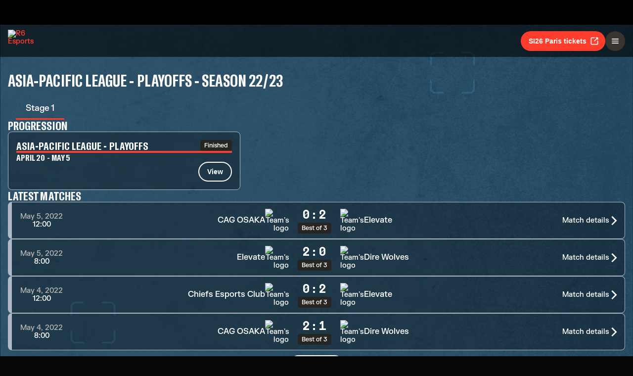

--- FILE ---
content_type: text/css; charset=UTF-8
request_url: https://static-esports.ubisoft.com/r6-website/_next/static/css/92093e9583065628.css
body_size: 37716
content:
.uds.theme-default,.uds.tokens-0-3.theme-default{--color-fade-rgb:32,32,32;--color-overlay-rgb:13,13,13;--breakpoints-1:1920;--breakpoints-2:1440;--breakpoints-3:1200;--breakpoints-4:1024;--breakpoints-5:768;--breakpoints-6:480;--breakpoints-7:320;--breakpoints-8:180;--opacity-0:0;--opacity-1:0.075;--opacity-2:0.15;--opacity-3:0.225;--opacity-4:0.3;--opacity-5:0.375;--opacity-6:0.45;--opacity-7:0.525;--opacity-8:0.6;--opacity-9:0.675;--opacity-10:0.75;--opacity-11:0.825;--opacity-12:0.9;--opacity-13:0.975}.uds.dark,.uds.tokens-0-3.dark{--color-brand-primary-main:#006EF5;--color-brand-primary-variant:#3DA2FF;--color-brand-secondary-main:#006EF5;--color-brand-secondary-variant:#3DA2FF;--color-brand-tertiary-main:#006EF5;--color-brand-tertiary-variant:#3DA2FF;--color-surface-0:#0D0D0D;--color-surface-1:rgba(255,255,255,0.075);--color-surface-2:rgba(255,255,255,0.15);--color-surface-0-rgb:13,13,13;--color-neutral-main-1:rgba(255,255,255,0.075);--color-neutral-main-2:rgba(255,255,255,0.15);--color-neutral-main-3:rgba(255,255,255,0.225);--color-neutral-main-4:rgba(255,255,255,0.3);--color-neutral-main-5:rgba(255,255,255,0.375);--color-neutral-main-full:#FFFFFF;--color-neutral-main-full-rgb:255,255,255;--color-neutral-variant-1:rgba(0,0,0,0.075);--color-neutral-variant-2:rgba(0,0,0,0.15);--color-neutral-variant-3:rgba(0,0,0,0.225);--color-neutral-variant-4:rgba(0,0,0,0.3);--color-neutral-variant-5:rgba(0,0,0,0.375);--color-neutral-variant-full:#000000;--color-neutral-variant-full-rgb:0,0,0;--color-text-base-rgb:255,255,255;--color-text-heading:rgba(255,255,255,0.975);--color-text-body:rgba(255,255,255,0.825);--color-text-caption:rgba(255,255,255,0.6);--color-border:rgba(255,255,255,0.15);--color-semantic-interactive-main:#006EF5;--color-semantic-interactive-main-rgb:0,110,245;--color-semantic-interactive-variant:#3DA2FF;--color-semantic-interactive-variant-rgb:61,162,255;--color-semantic-positive-main:#2D8656;--color-semantic-positive-main-rgb:45,134,86;--color-semantic-positive-variant:#3BB071;--color-semantic-positive-variant-rgb:59,176,113;--color-semantic-negative-main:#CC2828;--color-semantic-negative-main-rgb:204,40,40;--color-semantic-negative-variant:#F17474;--color-semantic-negative-variant-rgb:241,116,116;--color-semantic-warning-main:#BD5B05;--color-semantic-warning-main-rgb:189,91,5;--color-semantic-warning-variant:#F5903D;--color-semantic-warning-variant-rgb:245,144,61;--color-palette-orange-main:#DC3318;--color-palette-orange-variant:#F18979;--color-palette-ginger-main:#B65620;--color-palette-ginger-variant:#EFB28F;--color-palette-yellow-main:#9A6F19;--color-palette-yellow-variant:#EEB764;--color-palette-olive-main:#637A1F;--color-palette-olive-variant:#C4E569;--color-palette-green-main:#18862A;--color-palette-green-variant:#64EE93;--color-palette-turquoise-main:#218371;--color-palette-turquoise-variant:#64EED5;--color-palette-blue-main:#1F7EAD;--color-palette-blue-variant:#64ACEE;--color-palette-indigo-main:#3043E8;--color-palette-indigo-variant:#8A95F2;--color-palette-violet-main:#6F43EF;--color-palette-violet-variant:#B7A1F7;--color-palette-pink-main:#D317AA;--color-palette-pink-variant:#F5A1E3;--color-palette-red-main:#E6194C;--color-palette-red-variant:#F0758E;--color-shadow-small:rgba(0,0,0,0.075);--color-shadow-medium:rgba(0,0,0,0.15);--color-shadow-large:rgba(0,0,0,0.225);--color-shadow-over-content:rgba(0,0,0,0.6);--color-link-hover:#5AB0FF;--color-link-active:#77BEFF;--color-scrollbar-default:rgba(255,255,255,0.15);--color-scrollbar-hover:rgba(255,255,255,0.225);--color-scrollbar-active:rgba(255,255,255,0.3)}.uds.dark [data-scrollable=true],.uds.dark[data-scrollable=true],.uds.tokens-0-3.dark [data-scrollable=true],.uds.tokens-0-3.dark[data-scrollable=true]{--thumb-color:rgba(255,255,255,0.15)}.uds.dark [data-scrollable=true]::-webkit-scrollbar-thumb:hover,.uds.dark[data-scrollable=true]::-webkit-scrollbar-thumb:hover,.uds.tokens-0-3.dark [data-scrollable=true]::-webkit-scrollbar-thumb:hover,.uds.tokens-0-3.dark[data-scrollable=true]::-webkit-scrollbar-thumb:hover{--thumb-color:rgba(255,255,255,0.225)}.uds.dark [data-scrollable=true]::-webkit-scrollbar-thumb:active,.uds.dark[data-scrollable=true]::-webkit-scrollbar-thumb:active,.uds.tokens-0-3.dark [data-scrollable=true]::-webkit-scrollbar-thumb:active,.uds.tokens-0-3.dark[data-scrollable=true]::-webkit-scrollbar-thumb:active{--thumb-color:rgba(255,255,255,0.3)}.uds.desktop,.uds.tokens-0-3.desktop{--measure-stroke-xsmall:1px;--measure-stroke-small:2px;--measure-stroke-medium:3px;--measure-stroke-large:4px;--measure-stroke-xlarge:6px;--measure-stroke-xxlarge:8px;--measure-radius-none:0px;--measure-radius-small:4px;--measure-radius-medium:8px;--measure-radius-large:16px;--measure-radius-full:10000px;--measure-padding-xsmall:4px;--measure-padding-small:8px;--measure-padding-medium:16px;--measure-padding-large:24px;--measure-padding-xlarge:32px;--measure-spacing-xxsmall:48px;--measure-spacing-xsmall:56px;--measure-spacing-small:64px;--measure-spacing-medium:72px;--measure-spacing-large:80px;--measure-spacing-xlarge:88px;--measure-spacing-xxlarge:96px;--measure-max-size-xxxsmall:72px;--measure-max-size-xxsmall:80px;--measure-max-size-xsmall:96px;--measure-max-size-small:136px;--measure-max-size-medium:184px;--measure-max-size-large:328px;--measure-max-size-xlarge:616px;--measure-min-size-xxsmall:24px;--measure-min-size-xsmall:32px;--measure-min-size-small:40px;--measure-min-size-medium:48px;--measure-min-size-large:56px;--measure-min-size-xlarge:64px;--measure-icon-xxxxsmall:8px;--measure-icon-xxxsmall:10px;--measure-icon-xxsmall:12px;--measure-icon-xsmall:14px;--measure-icon-small:16px;--measure-icon-medium:18px;--measure-icon-large:22px;--measure-icon-xlarge:24px;--measure-icon-xxlarge:32px;--measure-font-size-body-xsmall:12px;--measure-font-size-body-small:14px;--measure-font-size-body-medium:16px;--measure-font-size-heading-display:56px;--measure-font-size-heading-h1:40px;--measure-font-size-heading-h2:32px;--measure-font-size-heading-h3:24px;--measure-toast-offset:32px;--measure-grid-gutter:24px;--visibility-all-but-mobile:true;--visibility-all-but-desktop:false;--visibility-all-but-console:true;--visibility-only-mobile:false;--visibility-only-desktop:true;--visibility-only-console:false}.uds.desktop [data-scrollable=true],.uds.desktop[data-scrollable=true],.uds.tokens-0-3.desktop [data-scrollable=true],.uds.tokens-0-3.desktop[data-scrollable=true]{--track-width:24px;--thumb-width:8px}.uds.desktop [data-scrollable=true]::-webkit-scrollbar-thumb:hover,.uds.desktop[data-scrollable=true]::-webkit-scrollbar-thumb:hover,.uds.tokens-0-3.desktop [data-scrollable=true]::-webkit-scrollbar-thumb:hover,.uds.tokens-0-3.desktop[data-scrollable=true]::-webkit-scrollbar-thumb:hover{--thumb-width:12px}@supports(-moz-appearance:none){[data-scrollable=true]{scrollbar-width:auto;scrollbar-color:var(--color-scrollbar-default) transparent}}@supports selector(::-webkit-scrollbar){[data-scrollable=true]::-webkit-scrollbar{width:var(--track-width)}[data-scrollable=true]::-webkit-scrollbar-thumb{cursor:pointer;border-style:solid;border-color:transparent;height:64px;border-width:calc((var(--track-width) - var(--thumb-width))/2);background-clip:padding-box;border-radius:var(--track-width);background-color:var(--thumb-color)}}.uds .uds-aspect-ratio{width:100%}.uds .uds-aspect-ratio>.uds-container{position:relative}.uds .uds-aspect-ratio>.uds-container>.uds-content{position:absolute;top:0;left:0;width:100%;height:100%}.uds .uds-aspect-ratio:not(.uds-vertical).uds-ratio-5-4>.uds-container{padding-bottom:80%}.uds .uds-aspect-ratio:not(.uds-vertical).uds-ratio-4-3>.uds-container{padding-bottom:75%}.uds .uds-aspect-ratio:not(.uds-vertical).uds-ratio-3-2>.uds-container{padding-bottom:66.66%}.uds .uds-aspect-ratio:not(.uds-vertical).uds-ratio-16-10>.uds-container{padding-bottom:62.5%}.uds .uds-aspect-ratio:not(.uds-vertical).uds-ratio-golden>.uds-container{padding-bottom:61.8%}.uds .uds-aspect-ratio:not(.uds-vertical).uds-ratio-16-9>.uds-container{padding-bottom:56.25%}.uds .uds-aspect-ratio:not(.uds-vertical).uds-ratio-2-1>.uds-container{padding-bottom:50%}.uds .uds-aspect-ratio:not(.uds-vertical).uds-ratio-21-9>.uds-container{padding-bottom:42.85%}.uds .uds-aspect-ratio.uds-vertical.uds-ratio-5-4>.uds-container{padding-bottom:125%}.uds .uds-aspect-ratio.uds-vertical.uds-ratio-4-3>.uds-container{padding-bottom:133.33%}.uds .uds-aspect-ratio.uds-vertical.uds-ratio-3-2>.uds-container{padding-bottom:150%}.uds .uds-aspect-ratio.uds-vertical.uds-ratio-16-10>.uds-container{padding-bottom:160%}.uds .uds-aspect-ratio.uds-vertical.uds-ratio-golden>.uds-container{padding-bottom:161.8%}.uds .uds-aspect-ratio.uds-vertical.uds-ratio-16-9>.uds-container{padding-bottom:177.77%}.uds .uds-aspect-ratio.uds-vertical.uds-ratio-2-1>.uds-container{padding-bottom:200%}.uds .uds-aspect-ratio.uds-vertical.uds-ratio-21-9>.uds-container{padding-bottom:233.33%}.uds .uds-avatar{--size:var(--measure-min-size-large);--status-size:var(--measure-icon-xxsmall);--badge-stroke:var(--measure-stroke-small)}.uds .uds-avatar.uds-xxxl{--size:var(--measure-max-size-xsmall);--status-size:var(--measure-icon-small);--badge-stroke:var(--measure-stroke-medium)}.uds .uds-avatar.uds-xxl{--size:var(--measure-max-size-xxsmall);--status-size:var(--measure-icon-small);--badge-stroke:var(--measure-stroke-medium)}.uds .uds-avatar.uds-xl{--size:var(--measure-max-size-xxxsmall);--status-size:var(--measure-icon-small);--badge-stroke:var(--measure-stroke-medium)}.uds .uds-avatar.uds-lg{--size:var(--measure-min-size-xlarge);--status-size:var(--measure-icon-xxsmall)}.uds .uds-avatar.uds-sm{--size:var(--measure-min-size-medium);--status-size:var(--measure-icon-xxsmall)}.uds .uds-avatar.uds-xs{--size:var(--measure-min-size-small);--status-size:var(--measure-icon-xxxxsmall)}.uds .uds-avatar.uds-xxs{--size:var(--measure-min-size-xsmall);--status-size:var(--measure-icon-xxxxsmall)}.uds .uds-avatar.uds-xxxs{--size:var(--measure-min-size-xxsmall);--status-size:var(--measure-icon-xxxxsmall)}.uds .uds-avatar{position:relative;display:flex;align-items:center;justify-content:center;box-sizing:border-box;color:var(--color-neutral-main-4);height:var(--size);width:var(--size);min-width:var(--size)}.uds .uds-avatar .uds-avatar-image{display:flex;padding:0;-webkit-appearance:none;-moz-appearance:none;appearance:none;width:100%;height:100%;background-color:transparent;border-radius:var(--measure-radius-full);overflow:hidden}.uds .uds-avatar .uds-avatar-image>img{border-radius:var(--measure-radius-full);max-width:100%;max-height:100%;transition:transform .3s ease;object-fit:cover;-webkit-user-drag:none;-khtml-user-drag:none;-moz-user-drag:none;-o-user-drag:none;user-drag:none}.uds .uds-avatar .uds-avatar-badge,.uds .uds-avatar .uds-avatar-image>i{display:flex;justify-content:center;align-items:center}.uds .uds-avatar .uds-avatar-badge{position:absolute;right:0;bottom:0;width:calc(var(--status-size) + var(--badge-stroke)*2);height:calc(var(--status-size) + var(--badge-stroke)*2)}.uds .uds-avatar.uds-status .uds-avatar-image{-webkit-mask-image:radial-gradient(circle at calc(var(--size) - var(--status-size) / 2 - var(--badge-stroke)) calc(var(--size) - var(--status-size) / 2 - var(--badge-stroke)),transparent calc(var(--status-size) / 2 + var(--badge-stroke)),black calc(var(--status-size) / 2 + var(--badge-stroke)));mask-image:radial-gradient(circle at calc(var(--size) - var(--status-size) / 2 - var(--badge-stroke)) calc(var(--size) - var(--status-size) / 2 - var(--badge-stroke)),transparent calc(var(--status-size) / 2 + var(--badge-stroke)),black calc(var(--status-size) / 2 + var(--badge-stroke)))}.uds .uds-avatar.uds-fallback .uds-avatar-image{background:var(--color-neutral-main-1);border-radius:var(--measure-radius-full)}@supports((-webkit-backdrop-filter:none) or (backdrop-filter:none)){.uds .uds-avatar.uds-fallback .uds-avatar-image{-webkit-backdrop-filter:blur(16px);backdrop-filter:blur(16px);will-change:transform}}.uds .uds-avatar.uds-fallback .uds-avatar-image>i,.uds .uds-avatar.uds-fallback .uds-avatar-image>svg{margin:auto;min-width:calc(var(--size)/2);height:calc(var(--size)/2);pointer-events:none}.uds .uds-avatar.uds-fallback .uds-avatar-image>svg{width:auto;min-width:calc(var(--size)/2)}.uds .uds-avatar.uds-fallback .uds-avatar-image>i{font-size:calc(var(--size)/2);line-height:calc(var(--size)/2);position:relative}.uds .uds-avatar.uds-skeleton{border-radius:var(--measure-radius-full);border-color:transparent;background:linear-gradient(98.74deg,transparent 4.87%,var(--color-neutral-main-1) 52.22%,transparent 95.77%);background-color:var(--color-neutral-main-2);background-size:50% 100%;background-repeat:no-repeat;background-position:-100% 50%;animation:shine 2s infinite}.uds .uds-avatar.uds-skeleton>*{visibility:hidden}.uds.react-ui .uds-avatar[data-hovered] .uds-avatar-image>img,.uds:not(.react-ui) .uds-avatar:hover .uds-avatar-image>img{cursor:pointer;transform:scale(1.06)}.uds .uds-avatar-group>.uds-avatar{--size:calc(var(--measure-min-size-medium) - (var(--measure-padding-xsmall) * 2))}.uds .uds-avatar-group.uds-lg>.uds-avatar{--size:calc(var(--measure-min-size-large) - (var(--measure-padding-xsmall) * 2))}.uds .uds-avatar-group.uds-sm>.uds-avatar{--size:calc(var(--measure-min-size-small) - (var(--measure-padding-xsmall) * 2))}.uds .uds-avatar-group.uds-button{--size:var(--measure-min-size-medium)}.uds .uds-avatar-group.uds-button.uds-lg{--size:var(--measure-min-size-large)}.uds .uds-avatar-group.uds-button.uds-sm{--size:var(--measure-min-size-small)}.uds .uds-avatar-group.uds-skeleton{--size:var(--measure-min-size-medium)}.uds .uds-avatar-group.uds-skeleton.uds-lg{--size:var(--measure-min-size-large)}.uds .uds-avatar-group.uds-skeleton.uds-sm{--size:var(--measure-min-size-small)}.uds .uds-avatar-group{display:flex;align-items:center;padding:var(--measure-padding-xsmall);width:-moz-fit-content;width:fit-content}.uds .uds-avatar-group.uds-button{height:var(--size);padding:var(--measure-padding-xsmall)}.uds .uds-avatar-group.uds-button.uds-skeleton{min-width:var(--size)}.uds .uds-avatar-group.uds-button:disabled>.uds-avatar>.uds-avatar-image>img{cursor:not-allowed}.uds .uds-avatar-group>.uds-overflow{padding-left:var(--measure-padding-xsmall);padding-right:var(--measure-padding-xsmall);color:var(--color-text-body);font-family:Open Sans,Open Sans Alt,sans-serif;font-weight:400;line-height:150%;font-size:var(--measure-font-size-body-medium);font-weight:700;font-optical-sizing:auto;font-variation-settings:"wdth" 100;-webkit-font-smoothing:antialiased}.uds .uds-avatar-group>.uds-avatar:not(:first-child){margin-left:calc(var(--size) / -4);-webkit-mask-image:radial-gradient(circle at calc(var(--size) / -4),transparent calc(var(--size) / 2 + var(--measure-stroke-small)),black calc(var(--size) / 2 + var(--measure-stroke-small)));mask-image:radial-gradient(circle at calc(var(--size) / -4),transparent calc(var(--size) / 2 + var(--measure-stroke-small)),black calc(var(--size) / 2 + var(--measure-stroke-small)))}.uds .uds-avatar-group>.uds-avatar>.uds-avatar-image>img{transform:scale(1)!important}.uds .uds-badge.uds-primary{color:#fff;background-color:var(--color-semantic-interactive-main)}.uds .uds-badge.uds-secondary{color:var(--color-text-body);background-color:var(--color-neutral-main-2)}@supports((-webkit-backdrop-filter:none) or (backdrop-filter:none)){.uds .uds-badge.uds-secondary{-webkit-backdrop-filter:blur(16px);backdrop-filter:blur(16px);will-change:transform}}.uds .uds-badge.uds-important{color:#fff;background-color:var(--color-semantic-negative-main)}.uds .uds-badge.uds-label{width:-moz-fit-content;width:fit-content;height:var(--height);color:var(--color-neutral-main-full);border:var(--measure-stroke-xsmall) solid var(--color-text-body);border-radius:var(--measure-radius-small);padding:0 var(--measure-padding-small);white-space:nowrap;font-family:Open Sans,Open Sans Alt,sans-serif;font-weight:400;line-height:150%;font-size:var(--measure-font-size-body-small);font-weight:700;font-optical-sizing:auto;font-variation-settings:"wdth" 100;-webkit-font-smoothing:antialiased;line-height:151%}.uds .uds-badge.uds-label>:not(:first-child){margin-left:calc(var(--measure-padding-small) / 2)}.uds .uds-badge.uds-label>:not(:last-child){margin-right:calc(var(--measure-padding-small) / 2)}.uds .uds-badge.uds-label:not(.uds-outline).uds-orange{color:#fff;border-color:var(--color-palette-orange-main);background-color:var(--color-palette-orange-main)}.uds .uds-badge.uds-label:not(.uds-outline).uds-ginger{color:#fff;border-color:var(--color-palette-ginger-main);background-color:var(--color-palette-ginger-main)}.uds .uds-badge.uds-label:not(.uds-outline).uds-yellow{color:#fff;border-color:var(--color-palette-yellow-main);background-color:var(--color-palette-yellow-main)}.uds .uds-badge.uds-label:not(.uds-outline).uds-olive{color:#fff;border-color:var(--color-palette-olive-main);background-color:var(--color-palette-olive-main)}.uds .uds-badge.uds-label:not(.uds-outline).uds-green{color:#fff;border-color:var(--color-palette-green-main);background-color:var(--color-palette-green-main)}.uds .uds-badge.uds-label:not(.uds-outline).uds-turquoise{color:#fff;border-color:var(--color-palette-turquoise-main);background-color:var(--color-palette-turquoise-main)}.uds .uds-badge.uds-label:not(.uds-outline).uds-blue{color:#fff;border-color:var(--color-palette-blue-main);background-color:var(--color-palette-blue-main)}.uds .uds-badge.uds-label:not(.uds-outline).uds-indigo{color:#fff;border-color:var(--color-palette-indigo-main);background-color:var(--color-palette-indigo-main)}.uds .uds-badge.uds-label:not(.uds-outline).uds-violet{color:#fff;border-color:var(--color-palette-violet-main);background-color:var(--color-palette-violet-main)}.uds .uds-badge.uds-label:not(.uds-outline).uds-pink{color:#fff;border-color:var(--color-palette-pink-main);background-color:var(--color-palette-pink-main)}.uds .uds-badge.uds-label:not(.uds-outline).uds-red{color:#fff;border-color:var(--color-palette-red-main);background-color:var(--color-palette-red-main)}.uds .uds-badge.uds-label.uds-outline{border-color:var(--color);color:var(--color);background-color:transparent}.uds .uds-badge.uds-label.uds-outline.uds-orange{--color:var(--color-palette-orange-variant)}.uds .uds-badge.uds-label.uds-outline.uds-ginger{--color:var(--color-palette-ginger-variant)}.uds .uds-badge.uds-label.uds-outline.uds-yellow{--color:var(--color-palette-yellow-variant)}.uds .uds-badge.uds-label.uds-outline.uds-olive{--color:var(--color-palette-olive-variant)}.uds .uds-badge.uds-label.uds-outline.uds-green{--color:var(--color-palette-green-variant)}.uds .uds-badge.uds-label.uds-outline.uds-turquoise{--color:var(--color-palette-turquoise-variant)}.uds .uds-badge.uds-label.uds-outline.uds-blue{--color:var(--color-palette-blue-variant)}.uds .uds-badge.uds-label.uds-outline.uds-indigo{--color:var(--color-palette-indigo-variant)}.uds .uds-badge.uds-label.uds-outline.uds-violet{--color:var(--color-palette-violet-variant)}.uds .uds-badge.uds-label.uds-outline.uds-pink{--color:var(--color-palette-pink-variant)}.uds .uds-badge.uds-label.uds-outline.uds-red{--color:var(--color-palette-red-variant)}.uds .uds-badge.uds-icon-only{padding-left:0;padding-right:0}.uds .uds-badge.uds-status{padding:0}.uds .uds-badge.uds-status.uds-online{background-color:var(--color-semantic-positive-variant)}.uds .uds-badge.uds-status.uds-dnd{background-color:var(--color-semantic-negative-variant)}.uds .uds-badge.uds-status.uds-dnd:after{content:"";border-radius:var(--measure-radius-full);height:var(--measure-stroke-small);width:var(--dnd-width);background-color:var(--color-neutral-variant-full)}.uds .uds-badge.uds-status.uds-away{background-color:var(--color-semantic-warning-variant)}.uds .uds-badge.uds-status.uds-away:before{transform:translateX(calc(var(--away-width) * -1 / 2));rotate:90deg}.uds .uds-badge.uds-status.uds-away:after,.uds .uds-badge.uds-status.uds-away:before{content:"";position:absolute;border-radius:var(--measure-radius-full);height:var(--away-height);width:var(--away-width);background-color:var(--color-neutral-variant-full)}.uds .uds-badge.uds-status.uds-away:after{transform:translateX(calc(var(--away-width) / 2));rotate:45deg}.uds .uds-badge.uds-status.uds-offline{background-color:var(--color-neutral-main-4)}.uds .uds-badge.uds-status.uds-offline:after{content:"";border-radius:var(--measure-radius-full);height:var(--offline-size);width:var(--offline-size);background-color:var(--color-neutral-variant-full)}.uds .uds-badge.uds-status.uds-away,.uds .uds-badge.uds-status.uds-dnd,.uds .uds-badge.uds-status.uds-offline,.uds .uds-badge.uds-status.uds-online{height:var(--status-size);width:var(--status-size);min-height:unset;min-width:unset}.uds .uds-badge.uds-label{--height:var(--measure-icon-xlarge);--icon-size:var(--measure-icon-xxsmall)}.uds .uds-badge.uds-label.uds-lg{--height:var(--measure-icon-xxlarge);--icon-size:var(--measure-icon-xsmall);font-size:var(--measure-font-size-body-medium);font-optical-sizing:auto;font-variation-settings:"wdth" 100;-webkit-font-smoothing:antialiased}.uds .uds-badge.uds-label.uds-lg,.uds .uds-badge.uds-label.uds-sm{font-family:Open Sans,Open Sans Alt,sans-serif;font-weight:400;line-height:150%;font-weight:700}.uds .uds-badge.uds-label.uds-sm{--height:var(--measure-icon-large);--icon-size:var(--measure-icon-xxxsmall);font-size:var(--measure-font-size-body-xsmall);font-optical-sizing:auto;font-variation-settings:"wdth" 100;-webkit-font-smoothing:antialiased}.uds .uds-badge.uds-status{--status-size:var(--measure-icon-xxsmall)}.uds .uds-badge.uds-status.uds-offline{--offline-size:var(--measure-stroke-xlarge)}.uds .uds-badge.uds-status.uds-dnd{--dnd-width:var(--measure-stroke-xlarge)}.uds .uds-badge.uds-status.uds-away{--away-width:var(--measure-stroke-medium);--away-height:var(--measure-stroke-xsmall)}.uds .uds-badge.uds-status.uds-lg{--status-size:var(--measure-icon-small)}.uds .uds-badge.uds-status.uds-lg.uds-offline{--offline-size:var(--measure-icon-xxxxsmall)}.uds .uds-badge.uds-status.uds-lg.uds-dnd{--dnd-width:var(--measure-stroke-xxlarge)}.uds .uds-badge.uds-status.uds-lg.uds-away{--away-width:var(--measure-stroke-large);--away-height:var(--measure-stroke-small)}.uds .uds-badge.uds-status.uds-sm{--status-size:var(--measure-icon-xxxxsmall)}.uds .uds-badge.uds-status.uds-sm.uds-offline{--offline-size:var(--measure-stroke-large)}.uds .uds-badge.uds-status.uds-sm.uds-dnd{--dnd-width:var(--measure-stroke-large)}.uds .uds-badge.uds-status.uds-sm.uds-away{--away-width:var(--measure-stroke-small);--away-height:var(--measure-stroke-xsmall)}.uds .uds-badge:empty:not(.uds-status){min-height:auto;min-width:auto;height:var(--measure-icon-xxxxsmall);width:var(--measure-icon-xxxxsmall);padding:0;margin:calc((var(--measure-icon-medium) - var(--measure-icon-xxxxsmall))/2)}.uds .uds-badge.uds-label.uds-skeleton{color:transparent;border-color:transparent;background:linear-gradient(98.74deg,transparent 4.87%,var(--color-neutral-main-1) 52.22%,transparent 95.77%);background-color:var(--color-neutral-main-2);background-size:50% 100%;background-repeat:no-repeat;background-position:-100% 50%;animation:shine 2s infinite}.uds .uds-badge.uds-counter{border-radius:var(--measure-radius-small)}.uds .uds-badge:not(.uds-label)>i,.uds .uds-badge:not(.uds-label)>svg{min-width:var(--measure-icon-xxxsmall);height:var(--measure-icon-xxxsmall);pointer-events:none}.uds .uds-badge:not(.uds-label)>svg{width:auto;min-width:var(--measure-icon-xxxsmall)}.uds .uds-badge:not(.uds-label)>i{font-size:var(--measure-icon-xxxsmall);line-height:var(--measure-icon-xxxsmall);position:relative}.uds .uds-badge.uds-label>i,.uds .uds-badge.uds-label>svg{min-width:var(--icon-size);height:var(--icon-size);pointer-events:none}.uds .uds-badge.uds-label>svg{width:auto;min-width:var(--icon-size)}.uds .uds-badge.uds-label>i{font-size:var(--icon-size);line-height:var(--icon-size);position:relative}.uds .uds-badge{display:flex;align-items:center;justify-content:center;box-sizing:border-box;border-radius:var(--measure-icon-medium);padding:0 var(--measure-padding-xsmall);min-height:var(--measure-icon-medium);min-width:var(--measure-icon-medium);font-family:Open Sans,Open Sans Alt,sans-serif;font-weight:400;line-height:150%;font-size:var(--measure-font-size-body-xsmall);font-weight:700;font-optical-sizing:auto;font-variation-settings:"wdth" 100;-webkit-font-smoothing:antialiased}.uds .uds-banner.uds-warning{background-color:rgba(var(--color-semantic-warning-main-rgb),var(--opacity-4));border-color:rgba(var(--color-semantic-warning-variant-rgb),var(--opacity-4))}.uds .uds-banner.uds-warning .uds-icon>*{color:var(--color-semantic-warning-variant)}.uds .uds-banner.uds-error{background-color:rgba(var(--color-semantic-negative-main-rgb),var(--opacity-4));border-color:rgba(var(--color-semantic-negative-variant-rgb),var(--opacity-4))}.uds .uds-banner.uds-error .uds-icon>*{color:var(--color-semantic-negative-variant)}.uds .uds-banner{display:flex;align-items:center;border-radius:var(--measure-radius-medium);border:2px solid transparent;padding:var(--measure-padding-small) var(--measure-padding-small) var(--measure-padding-small) var(--measure-padding-medium);min-height:calc(var(--measure-min-size-medium) - var(--measure-padding-medium)*2);color:var(--color-text-body);background-color:var(--color-neutral-main-2);overflow:hidden;text-overflow:ellipsis;box-shadow:0 0 24px 0 var(--color-shadow-small),0 16px 16px 0 var(--color-shadow-medium)}.uds .uds-banner>:not(:first-child){margin-left:calc(var(--measure-padding-medium) / 2)}.uds .uds-banner>:not(:last-child){margin-right:calc(var(--measure-padding-medium) / 2)}@supports((-webkit-backdrop-filter:none) or (backdrop-filter:none)){.uds .uds-banner{-webkit-backdrop-filter:blur(16px);backdrop-filter:blur(16px);will-change:transform}}.uds .uds-banner.uds-hidden{display:none}.uds .uds-banner.uds-multiline{align-items:flex-start;padding:var(--measure-padding-medium)}.uds .uds-banner.uds-multiline .uds-body{display:grid;grid-template-rows:1fr max-content;width:100%;justify-content:normal}.uds .uds-banner.uds-multiline .uds-body>:not(:first-child){margin-top:calc(var(--measure-padding-medium)/2)}.uds .uds-banner.uds-multiline .uds-body>:not(:last-child){margin-bottom:calc(var(--measure-padding-medium)/2)}.uds .uds-banner.uds-multiline .uds-controls{place-self:end}.uds .uds-banner .uds-icon{display:flex}.uds .uds-banner .uds-icon>i,.uds .uds-banner .uds-icon>svg{padding-top:calc((var(--measure-font-size-body-small)*1.5 - var(--measure-icon-small))/2);padding-bottom:calc((var(--measure-font-size-body-small)*1.5 - var(--measure-icon-small))/2);color:var(--color-text-body);flex:0 1;align-self:flex-start;min-width:var(--measure-icon-small);height:var(--measure-icon-small);pointer-events:none}.uds .uds-banner .uds-icon>svg{width:auto;min-width:var(--measure-icon-small)}.uds .uds-banner .uds-icon>i{font-size:var(--measure-icon-small);line-height:var(--measure-icon-small);position:relative}.uds .uds-banner .uds-body{display:flex;flex:1 1;align-items:center;justify-content:space-between;min-height:var(--measure-min-size-xsmall);font-family:Open Sans,Open Sans Alt,sans-serif;font-weight:400;line-height:150%;font-size:var(--measure-font-size-body-small);font-optical-sizing:auto;font-variation-settings:"wdth" 100;-webkit-font-smoothing:antialiased}.uds .uds-banner .uds-controls{display:flex}.uds .uds-banner .uds-controls>:not(:first-child){margin-left:calc(var(--measure-padding-small) / 2)}.uds .uds-banner .uds-controls>:not(:last-child){margin-right:calc(var(--measure-padding-small) / 2)}.uds .uds-banner .uds-controls>*{-webkit-backdrop-filter:none!important;backdrop-filter:none!important}.uds .uds-radius-sm{border-radius:var(--measure-radius-small)}.uds .uds-radius-md{border-radius:var(--measure-radius-medium)}.uds .uds-radius-lg{border-radius:var(--measure-radius-large)}.uds .uds-radius-full{border-radius:var(--measure-radius-full)}.uds .uds-stroke-sm{border-width:var(--measure-stroke-small)}.uds .uds-stroket-sm{border-top-width:var(--measure-stroke-small)}.uds .uds-stroker-sm{border-right-width:var(--measure-stroke-small)}.uds .uds-strokeb-sm{border-bottom-width:var(--measure-stroke-small)}.uds .uds-strokel-sm,.uds .uds-strokex-sm{border-left-width:var(--measure-stroke-small)}.uds .uds-strokex-sm{border-right-width:var(--measure-stroke-small)}.uds .uds-strokey-sm{border-top-width:var(--measure-stroke-small);border-bottom-width:var(--measure-stroke-small)}.uds .uds-stroke-md{border-width:var(--measure-stroke-medium)}.uds .uds-stroket-md{border-top-width:var(--measure-stroke-medium)}.uds .uds-stroker-md{border-right-width:var(--measure-stroke-medium)}.uds .uds-strokeb-md{border-bottom-width:var(--measure-stroke-medium)}.uds .uds-strokel-md,.uds .uds-strokex-md{border-left-width:var(--measure-stroke-medium)}.uds .uds-strokex-md{border-right-width:var(--measure-stroke-medium)}.uds .uds-strokey-md{border-top-width:var(--measure-stroke-medium);border-bottom-width:var(--measure-stroke-medium)}.uds .uds-stroke-lg{border-width:var(--measure-stroke-large)}.uds .uds-stroket-lg{border-top-width:var(--measure-stroke-large)}.uds .uds-stroker-lg{border-right-width:var(--measure-stroke-large)}.uds .uds-strokeb-lg{border-bottom-width:var(--measure-stroke-large)}.uds .uds-strokel-lg,.uds .uds-strokex-lg{border-left-width:var(--measure-stroke-large)}.uds .uds-strokex-lg{border-right-width:var(--measure-stroke-large)}.uds .uds-strokey-lg{border-top-width:var(--measure-stroke-large);border-bottom-width:var(--measure-stroke-large)}.uds .uds-stroke-xl{border-width:var(--measure-stroke-xlarge)}.uds .uds-stroket-xl{border-top-width:var(--measure-stroke-xlarge)}.uds .uds-stroker-xl{border-right-width:var(--measure-stroke-xlarge)}.uds .uds-strokeb-xl{border-bottom-width:var(--measure-stroke-xlarge)}.uds .uds-strokel-xl,.uds .uds-strokex-xl{border-left-width:var(--measure-stroke-xlarge)}.uds .uds-strokex-xl{border-right-width:var(--measure-stroke-xlarge)}.uds .uds-strokey-xl{border-top-width:var(--measure-stroke-xlarge);border-bottom-width:var(--measure-stroke-xlarge)}.uds .uds-bg-1 *,.uds .uds-bg-2 *,.uds .uds-bg-3 *,.uds .uds-bg-4 *,.uds .uds-bg-5 *{-webkit-backdrop-filter:unset;backdrop-filter:unset!important}@supports((-webkit-backdrop-filter:none) or (backdrop-filter:none)){.uds .uds-bg-1,.uds .uds-bg-2,.uds .uds-bg-3,.uds .uds-bg-4,.uds .uds-bg-5{-webkit-backdrop-filter:blur(16px);backdrop-filter:blur(16px);will-change:transform}}.uds .uds-bg-1{background-color:var(--color-neutral-main-1)}.uds .uds-bg-2{background-color:var(--color-neutral-main-2)}.uds .uds-bg-3{background-color:var(--color-neutral-main-3)}.uds .uds-bg-4{background-color:var(--color-neutral-main-4)}.uds .uds-bg-5{background-color:var(--color-neutral-main-5)}.uds .uds-bg-over-content{box-shadow:0 0 24px var(--color-shadow-over-content);background:linear-gradient(0deg,rgba(var(--color-surface-0-rgb),var(--opacity-11)),rgba(var(--color-surface-0-rgb),var(--opacity-11))),linear-gradient(0deg,rgba(255,255,255,var(--opacity-8)),rgba(255,255,255,var(--opacity-8)))}@supports((-webkit-backdrop-filter:none) or (backdrop-filter:none)){.uds .uds-bg-over-content{-webkit-backdrop-filter:blur(16px);backdrop-filter:blur(16px);will-change:transform}}.uds .uds-shadow-1:not(.uds-up){box-shadow:0 0 8px 0 var(--color-shadow-small),0 4px 4px 0 var(--color-shadow-medium)}.uds .uds-shadow-1.uds-up{box-shadow:0 0 8px 0 var(--color-shadow-small),0 -4px 4px 0 var(--color-shadow-medium)}.uds .uds-shadow-2:not(.uds-up){box-shadow:0 0 16px 0 var(--color-shadow-small),0 8px 8px 0 var(--color-shadow-medium)}.uds .uds-shadow-2.uds-up{box-shadow:0 0 16px 0 var(--color-shadow-small),0 -8px 8px 0 var(--color-shadow-medium)}.uds .uds-shadow-3:not(.uds-up){box-shadow:0 0 24px 0 var(--color-shadow-small),0 16px 16px 0 var(--color-shadow-medium)}.uds .uds-shadow-3.uds-up{box-shadow:0 0 24px 0 var(--color-shadow-small),0 -16px 16px 0 var(--color-shadow-medium)}.uds .uds-shadow-4:not(.uds-up){box-shadow:0 0 32px 0 var(--color-shadow-small),0 24px 24px 0 var(--color-shadow-large)}.uds .uds-shadow-4.uds-up{box-shadow:0 0 32px 0 var(--color-shadow-small),0 -24px 24px 0 var(--color-shadow-large)}.uds .uds-w-xs{width:var(--measure-min-size-xsmall)}.uds .uds-min-w-xs{min-width:var(--measure-min-size-xsmall)}.uds .uds-h-xs{height:var(--measure-min-size-xsmall)}.uds .uds-min-h-xs{min-height:var(--measure-min-size-xsmall)}.uds .uds-w-sm{width:var(--measure-min-size-small)}.uds .uds-min-w-sm{min-width:var(--measure-min-size-small)}.uds .uds-h-sm{height:var(--measure-min-size-small)}.uds .uds-min-h-sm{min-height:var(--measure-min-size-small)}.uds .uds-w-md{width:var(--measure-min-size-medium)}.uds .uds-min-w-md{min-width:var(--measure-min-size-medium)}.uds .uds-h-md{height:var(--measure-min-size-medium)}.uds .uds-min-h-md{min-height:var(--measure-min-size-medium)}.uds .uds-w-lg{width:var(--measure-min-size-large)}.uds .uds-min-w-lg{min-width:var(--measure-min-size-large)}.uds .uds-h-lg{height:var(--measure-min-size-large)}.uds .uds-min-h-lg{min-height:var(--measure-min-size-large)}.uds .uds-w-xl{width:var(--measure-min-size-xlarge)}.uds .uds-min-w-xl{min-width:var(--measure-min-size-xlarge)}.uds .uds-h-xl{height:var(--measure-min-size-xlarge)}.uds .uds-min-h-xl{min-height:var(--measure-min-size-xlarge)}.uds .uds-max-w-xs{max-width:var(--measure-max-size-xsmall)}.uds .uds-max-h-xs{max-height:var(--measure-max-size-xsmall)}.uds .uds-max-w-sm{max-width:var(--measure-max-size-small)}.uds .uds-max-h-sm{max-height:var(--measure-max-size-small)}.uds .uds-max-w-md{max-width:var(--measure-max-size-medium)}.uds .uds-max-h-md{max-height:var(--measure-max-size-medium)}.uds .uds-max-w-lg{max-width:var(--measure-max-size-large)}.uds .uds-max-h-lg{max-height:var(--measure-max-size-large)}.uds .uds-max-w-xl{max-width:var(--measure-max-size-xlarge)}.uds .uds-max-h-xl{max-height:var(--measure-max-size-xlarge)}.uds .uds-breadcrumb>ol{display:flex;list-style:none;padding-inline:0;margin-block:0}.uds .uds-breadcrumb>ol>:not(:first-child){margin-left:calc(var(--measure-padding-small) / 2)}.uds .uds-breadcrumb>ol>:not(:last-child){margin-right:calc(var(--measure-padding-small) / 2)}.uds .uds-breadcrumb>ol>li{display:flex;position:relative;justify-content:center;align-items:center;box-sizing:border-box;white-space:nowrap}.uds .uds-breadcrumb>ol>li>.uds-button{color:var(--color-text-caption);font-family:Open Sans,Open Sans Alt,sans-serif;font-weight:400;line-height:150%;font-size:var(--measure-font-size-body-small);font-optical-sizing:auto;font-variation-settings:"wdth" 100;-webkit-font-smoothing:antialiased}.uds .uds-breadcrumb>ol>li>.uds-button>span{max-width:var(--measure-max-size-medium);white-space:nowrap;text-overflow:ellipsis;overflow:hidden}.uds .uds-breadcrumb>ol>li[aria-current=page]{color:var(--color-text-body);font-family:Open Sans,Open Sans Alt,sans-serif;font-weight:400;line-height:150%;font-size:var(--measure-font-size-body-small);font-weight:700;font-optical-sizing:auto;font-variation-settings:"wdth" 100;-webkit-font-smoothing:antialiased}.uds .uds-breadcrumb>ol>li[aria-current=page]:before{margin-right:calc(var(--measure-padding-small) + var(--measure-padding-medium))}.uds .uds-breadcrumb>ol li+li>.uds-button{margin-left:var(--measure-padding-small)}.uds .uds-breadcrumb>ol li+li:before{content:"/";display:inline-flex;color:var(--color-border);font-family:Open Sans,Open Sans Alt,sans-serif;font-weight:400;line-height:150%;font-size:var(--measure-font-size-body-medium);font-optical-sizing:auto;font-variation-settings:"wdth" 100;-webkit-font-smoothing:antialiased}.uds .uds-button{--height:var(--measure-min-size-small);--x-padding:var(--measure-padding-medium);--y-padding:var(--measure-padding-medium);--icon-size:var(--measure-icon-medium)}.uds .uds-button.uds-primary{--subvariant-color:var(--color-semantic-interactive-main);color:#fff;border-color:var(--subvariant-color);background-color:var(--subvariant-color)}.uds .uds-button.uds-primary.uds-affirmative{--subvariant-color:var(--color-semantic-positive-main)}.uds .uds-button.uds-primary.uds-destructive{--subvariant-color:var(--color-semantic-negative-main)}.uds .uds-button.uds-secondary{color:var(--color-text-heading);border:var(--measure-stroke-small) solid var(--color-text-heading);background-color:transparent}.uds .uds-button.uds-secondary.uds-quiet{border:none;background-color:var(--color-neutral-main-2)}.uds .uds-button.uds-secondary.uds-quiet *{-webkit-backdrop-filter:unset;backdrop-filter:unset!important}@supports((-webkit-backdrop-filter:none) or (backdrop-filter:none)){.uds .uds-button.uds-secondary.uds-quiet{-webkit-backdrop-filter:blur(16px);backdrop-filter:blur(16px);will-change:transform}}.uds .uds-button.uds-secondary.uds-quiet.uds-highcontrast[aria-checked=true],.uds .uds-button.uds-secondary.uds-quiet.uds-highcontrast[aria-expanded=true]{color:var(--color-neutral-variant-full);background-color:var(--color-neutral-main-full)}.uds .uds-button.uds-tertiary{border-color:transparent;color:var(--color-text-heading);background-color:transparent}.uds .uds-button.uds-tertiary.uds-highcontrast[aria-checked=true],.uds .uds-button.uds-tertiary.uds-highcontrast[aria-expanded=true]{color:var(--color-neutral-variant-full);background-color:var(--color-neutral-main-full)}.uds .uds-button.uds-tertiary.uds-dismissive{color:var(--color-semantic-interactive-variant)}.uds .uds-button.uds-tertiary.uds-destructive{color:var(--color-semantic-negative-variant)}.uds .uds-button.uds-sm{--x-padding:var(--measure-padding-medium);--y-padding:var(--measure-padding-small);--height:var(--measure-min-size-xsmall);font-size:var(--measure-font-size-body-small);font-optical-sizing:auto;font-variation-settings:"wdth" 100;-webkit-font-smoothing:antialiased}.uds .uds-button.uds-lg,.uds .uds-button.uds-sm{font-family:Open Sans,Open Sans Alt,sans-serif;font-weight:400;line-height:150%;font-weight:700}.uds .uds-button.uds-lg{--x-padding:var(--measure-padding-large);--height:var(--measure-min-size-medium);font-size:var(--measure-font-size-body-medium);font-optical-sizing:auto;font-variation-settings:"wdth" 100;-webkit-font-smoothing:antialiased}.uds .uds-button.uds-wide{padding-left:calc(var(--x-padding)*2);padding-right:calc(var(--x-padding)*2)}.uds .uds-button.uds-loading{display:flex}.uds .uds-button.uds-loading>i,.uds .uds-button.uds-loading>svg{animation:rotation .8s linear infinite;min-width:var(--icon-size);height:var(--icon-size);pointer-events:none}.uds .uds-button.uds-loading>svg{width:auto;min-width:var(--icon-size)}.uds .uds-button.uds-loading>i{font-size:var(--icon-size);line-height:var(--icon-size);position:relative}.uds .uds-button:disabled:not(.uds-skeleton),.uds .uds-button[aria-disabled]:not(.uds-skeleton){opacity:var(--opacity-5);cursor:not-allowed}.uds .uds-button{display:flex;position:relative;justify-content:center;align-items:center;box-sizing:border-box;white-space:nowrap;height:var(--height);text-decoration:none;border:none;padding:var(--y-padding) var(--x-padding);border-radius:var(--measure-radius-full);font-family:Open Sans,Open Sans Alt,sans-serif;font-weight:400;line-height:150%;font-size:var(--measure-font-size-body-small);font-weight:700;font-optical-sizing:auto;font-variation-settings:"wdth" 100;-webkit-font-smoothing:antialiased}.uds .uds-button:not(.uds-avatar-group):not(.uds-icon-only)>:not(:first-child){margin-left:calc(var(--measure-padding-small) / 2)}.uds .uds-button:not(.uds-avatar-group):not(.uds-icon-only)>:not(:last-child){margin-right:calc(var(--measure-padding-small) / 2)}.uds .uds-button:focus{outline:none}.uds .uds-button>i,.uds .uds-button>svg{min-width:var(--icon-size);height:var(--icon-size);pointer-events:none}.uds .uds-button>svg{width:auto;min-width:var(--icon-size)}.uds .uds-button>i{font-size:var(--icon-size);line-height:var(--icon-size);position:relative}.uds .uds-button .uds-badge{position:absolute;z-index:1;right:-6px;top:-6px}.uds .uds-button.uds-skeleton,.uds .uds-button.uds-skeleton.uds-primary,.uds .uds-button.uds-skeleton.uds-secondary,.uds .uds-button.uds-skeleton.uds-tertiary{border-width:0;min-width:var(--measure-spacing-xlarge);border-color:transparent;background:linear-gradient(98.74deg,transparent 4.87%,var(--color-neutral-main-1) 52.22%,transparent 95.77%);background-color:var(--color-neutral-main-2);background-size:50% 100%;background-repeat:no-repeat;background-position:-100% 50%;animation:shine 2s infinite}.uds .uds-button.uds-skeleton.uds-primary>*,.uds .uds-button.uds-skeleton.uds-secondary>*,.uds .uds-button.uds-skeleton.uds-tertiary>*,.uds .uds-button.uds-skeleton>*{visibility:hidden}.uds:not(.react-ui) .uds-button:not(:disabled):not([aria-disabled]).uds-primary:active,.uds:not(.react-ui) .uds-button:not(:disabled):not([aria-disabled]).uds-primary:hover{background:linear-gradient(rgba(0,0,0,var(--opacity-2)),rgba(0,0,0,var(--opacity-2))),var(--subvariant-color)}.uds:not(.react-ui) .uds-button:not(:disabled):not([aria-disabled]).uds-secondary:hover{background-color:rgba(var(--color-neutral-main-full-rgb),var(--opacity-2))}@supports((-webkit-backdrop-filter:none) or (backdrop-filter:none)){.uds:not(.react-ui) .uds-button:not(:disabled):not([aria-disabled]).uds-secondary:hover{-webkit-backdrop-filter:blur(16px);backdrop-filter:blur(16px);will-change:transform}}.uds:not(.react-ui) .uds-button:not(:disabled):not([aria-disabled]).uds-secondary:hover *{-webkit-backdrop-filter:unset;backdrop-filter:unset!important}.uds:not(.react-ui) .uds-button:not(:disabled):not([aria-disabled]).uds-secondary:active{background-color:rgba(var(--color-neutral-main-full-rgb),var(--opacity-2))}@supports((-webkit-backdrop-filter:none) or (backdrop-filter:none)){.uds:not(.react-ui) .uds-button:not(:disabled):not([aria-disabled]).uds-secondary:active{-webkit-backdrop-filter:blur(16px);backdrop-filter:blur(16px);will-change:transform}}.uds:not(.react-ui) .uds-button:not(:disabled):not([aria-disabled]).uds-secondary:active *{-webkit-backdrop-filter:unset;backdrop-filter:unset!important}.uds:not(.react-ui) .uds-button:not(:disabled):not([aria-disabled]).uds-secondary:focus-visible{outline:none;position:relative}.uds:not(.react-ui) .uds-button:not(:disabled):not([aria-disabled]).uds-secondary:focus-visible:before{content:"";position:absolute;box-shadow:0 0 0 var(--measure-stroke-small) var(--color-brand-primary-variant);left:calc((var(--measure-stroke-small) + var(--measure-stroke-large) + 0px)*-1);top:calc((var(--measure-stroke-small) + var(--measure-stroke-large) + 0px)*-1);bottom:calc((var(--measure-stroke-small) + var(--measure-stroke-large) + 0px)*-1);right:calc((var(--measure-stroke-small) + var(--measure-stroke-large) + 0px)*-1);border-radius:inherit;pointer-events:none}.uds:not(.react-ui) .uds-button:not(:disabled):not([aria-disabled]).uds-secondary.uds-quiet:hover{background-color:var(--color-neutral-main-3)}.uds:not(.react-ui) .uds-button:not(:disabled):not([aria-disabled]).uds-secondary.uds-quiet:hover *{-webkit-backdrop-filter:unset;backdrop-filter:unset!important}@supports((-webkit-backdrop-filter:none) or (backdrop-filter:none)){.uds:not(.react-ui) .uds-button:not(:disabled):not([aria-disabled]).uds-secondary.uds-quiet:hover{-webkit-backdrop-filter:blur(16px);backdrop-filter:blur(16px);will-change:transform}}.uds:not(.react-ui) .uds-button:not(:disabled):not([aria-disabled]).uds-secondary.uds-quiet:active{background-color:var(--color-neutral-main-3)}.uds:not(.react-ui) .uds-button:not(:disabled):not([aria-disabled]).uds-secondary.uds-quiet:active *{-webkit-backdrop-filter:unset;backdrop-filter:unset!important}@supports((-webkit-backdrop-filter:none) or (backdrop-filter:none)){.uds:not(.react-ui) .uds-button:not(:disabled):not([aria-disabled]).uds-secondary.uds-quiet:active{-webkit-backdrop-filter:blur(16px);backdrop-filter:blur(16px);will-change:transform}}.uds:not(.react-ui) .uds-button:not(:disabled):not([aria-disabled]).uds-secondary.uds-quiet:focus-visible{outline:none;position:relative}.uds:not(.react-ui) .uds-button:not(:disabled):not([aria-disabled]).uds-secondary.uds-quiet:focus-visible:before{content:"";position:absolute;box-shadow:0 0 0 var(--measure-stroke-small) var(--color-brand-primary-variant);left:calc((0px + var(--measure-stroke-large) + 0px)*-1);top:calc((0px + var(--measure-stroke-large) + 0px)*-1);bottom:calc((0px + var(--measure-stroke-large) + 0px)*-1);right:calc((0px + var(--measure-stroke-large) + 0px)*-1);border-radius:inherit;pointer-events:none}.uds:not(.react-ui) .uds-button:not(:disabled):not([aria-disabled]).uds-secondary.uds-quiet.uds-highcontrast[aria-checked=true]:active,.uds:not(.react-ui) .uds-button:not(:disabled):not([aria-disabled]).uds-secondary.uds-quiet.uds-highcontrast[aria-checked=true]:hover,.uds:not(.react-ui) .uds-button:not(:disabled):not([aria-disabled]).uds-secondary.uds-quiet.uds-highcontrast[aria-expanded=true]:active,.uds:not(.react-ui) .uds-button:not(:disabled):not([aria-disabled]).uds-secondary.uds-quiet.uds-highcontrast[aria-expanded=true]:hover,.uds:not(.react-ui) .uds-button:not(:disabled):not([aria-disabled]).uds-tertiary.uds-highcontrast[aria-checked=true]:active,.uds:not(.react-ui) .uds-button:not(:disabled):not([aria-disabled]).uds-tertiary.uds-highcontrast[aria-checked=true]:hover,.uds:not(.react-ui) .uds-button:not(:disabled):not([aria-disabled]).uds-tertiary.uds-highcontrast[aria-expanded=true]:active,.uds:not(.react-ui) .uds-button:not(:disabled):not([aria-disabled]).uds-tertiary.uds-highcontrast[aria-expanded=true]:hover{color:var(--color-neutral-variant-full);background-color:var(--color-neutral-main-full)}.uds:not(.react-ui) .uds-button:not(:disabled):not([aria-disabled]).uds-tertiary.uds-dismissive:hover{background-color:rgba(var(--color-semantic-interactive-variant-rgb),var(--opacity-2))}@supports((-webkit-backdrop-filter:none) or (backdrop-filter:none)){.uds:not(.react-ui) .uds-button:not(:disabled):not([aria-disabled]).uds-tertiary.uds-dismissive:hover{-webkit-backdrop-filter:blur(16px);backdrop-filter:blur(16px);will-change:transform}}.uds:not(.react-ui) .uds-button:not(:disabled):not([aria-disabled]).uds-tertiary.uds-dismissive:hover *{-webkit-backdrop-filter:unset;backdrop-filter:unset!important}.uds:not(.react-ui) .uds-button:not(:disabled):not([aria-disabled]).uds-tertiary.uds-dismissive:active{background-color:rgba(var(--color-semantic-interactive-variant-rgb),var(--opacity-2))}@supports((-webkit-backdrop-filter:none) or (backdrop-filter:none)){.uds:not(.react-ui) .uds-button:not(:disabled):not([aria-disabled]).uds-tertiary.uds-dismissive:active{-webkit-backdrop-filter:blur(16px);backdrop-filter:blur(16px);will-change:transform}}.uds:not(.react-ui) .uds-button:not(:disabled):not([aria-disabled]).uds-tertiary.uds-dismissive:active *{-webkit-backdrop-filter:unset;backdrop-filter:unset!important}.uds:not(.react-ui) .uds-button:not(:disabled):not([aria-disabled]).uds-tertiary.uds-destructive:hover{background-color:rgba(var(--color-semantic-negative-variant-rgb),var(--opacity-2))}@supports((-webkit-backdrop-filter:none) or (backdrop-filter:none)){.uds:not(.react-ui) .uds-button:not(:disabled):not([aria-disabled]).uds-tertiary.uds-destructive:hover{-webkit-backdrop-filter:blur(16px);backdrop-filter:blur(16px);will-change:transform}}.uds:not(.react-ui) .uds-button:not(:disabled):not([aria-disabled]).uds-tertiary.uds-destructive:hover *{-webkit-backdrop-filter:unset;backdrop-filter:unset!important}.uds:not(.react-ui) .uds-button:not(:disabled):not([aria-disabled]).uds-tertiary.uds-destructive:active{background-color:rgba(var(--color-semantic-negative-variant-rgb),var(--opacity-2))}@supports((-webkit-backdrop-filter:none) or (backdrop-filter:none)){.uds:not(.react-ui) .uds-button:not(:disabled):not([aria-disabled]).uds-tertiary.uds-destructive:active{-webkit-backdrop-filter:blur(16px);backdrop-filter:blur(16px);will-change:transform}}.uds:not(.react-ui) .uds-button:not(:disabled):not([aria-disabled]).uds-tertiary.uds-destructive:active *{-webkit-backdrop-filter:unset;backdrop-filter:unset!important}.uds:not(.react-ui) .uds-button:not(:disabled):not([aria-disabled]).uds-tertiary:hover{background-color:rgba(var(--color-neutral-main-full-rgb),var(--opacity-2))}@supports((-webkit-backdrop-filter:none) or (backdrop-filter:none)){.uds:not(.react-ui) .uds-button:not(:disabled):not([aria-disabled]).uds-tertiary:hover{-webkit-backdrop-filter:blur(16px);backdrop-filter:blur(16px);will-change:transform}}.uds:not(.react-ui) .uds-button:not(:disabled):not([aria-disabled]).uds-tertiary:hover *{-webkit-backdrop-filter:unset;backdrop-filter:unset!important}.uds:not(.react-ui) .uds-button:not(:disabled):not([aria-disabled]).uds-tertiary:active{background-color:rgba(var(--color-neutral-main-full-rgb),var(--opacity-2))}@supports((-webkit-backdrop-filter:none) or (backdrop-filter:none)){.uds:not(.react-ui) .uds-button:not(:disabled):not([aria-disabled]).uds-tertiary:active{-webkit-backdrop-filter:blur(16px);backdrop-filter:blur(16px);will-change:transform}}.uds:not(.react-ui) .uds-button:not(:disabled):not([aria-disabled]).uds-tertiary:active *{-webkit-backdrop-filter:unset;backdrop-filter:unset!important}.uds:not(.react-ui) .uds-button:not(:disabled):not([aria-disabled]):focus-visible{outline:none;position:relative}.uds:not(.react-ui) .uds-button:not(:disabled):not([aria-disabled]):focus-visible:before{content:"";position:absolute;box-shadow:0 0 0 var(--measure-stroke-small) var(--color-brand-primary-variant);left:calc((0px + var(--measure-stroke-large) + 0px)*-1);top:calc((0px + var(--measure-stroke-large) + 0px)*-1);bottom:calc((0px + var(--measure-stroke-large) + 0px)*-1);right:calc((0px + var(--measure-stroke-large) + 0px)*-1);border-radius:inherit;pointer-events:none}.uds:not(.react-ui) .uds-button:not(:disabled):not([aria-disabled]):hover{cursor:pointer}.uds.react-ui .uds-button:not(:disabled):not([aria-disabled]).uds-primary[data-hovered][data-pressed]{background:var(--subvariant-color);background-color:var(--subvariant-color)}.uds.react-ui .uds-button:not(:disabled):not([aria-disabled]).uds-primary[data-hovered],.uds.react-ui .uds-button:not(:disabled):not([aria-disabled]).uds-primary[data-pressed]{background:linear-gradient(rgba(0,0,0,var(--opacity-2)),rgba(0,0,0,var(--opacity-2))),var(--subvariant-color)}.uds.react-ui .uds-button:not(:disabled):not([aria-disabled]).uds-secondary[data-hovered][data-pressed]{background-color:rgba(var(--color-neutral-main-full-rgb),var(--opacity-1))}@supports((-webkit-backdrop-filter:none) or (backdrop-filter:none)){.uds.react-ui .uds-button:not(:disabled):not([aria-disabled]).uds-secondary[data-hovered][data-pressed]{-webkit-backdrop-filter:blur(16px);backdrop-filter:blur(16px);will-change:transform}}.uds.react-ui .uds-button:not(:disabled):not([aria-disabled]).uds-secondary[data-hovered][data-pressed] *{-webkit-backdrop-filter:unset;backdrop-filter:unset!important}.uds.react-ui .uds-button:not(:disabled):not([aria-disabled]).uds-secondary[data-hovered]{background-color:rgba(var(--color-neutral-main-full-rgb),var(--opacity-2))}@supports((-webkit-backdrop-filter:none) or (backdrop-filter:none)){.uds.react-ui .uds-button:not(:disabled):not([aria-disabled]).uds-secondary[data-hovered]{-webkit-backdrop-filter:blur(16px);backdrop-filter:blur(16px);will-change:transform}}.uds.react-ui .uds-button:not(:disabled):not([aria-disabled]).uds-secondary[data-hovered] *{-webkit-backdrop-filter:unset;backdrop-filter:unset!important}.uds.react-ui .uds-button:not(:disabled):not([aria-disabled]).uds-secondary[data-pressed]{background-color:rgba(var(--color-neutral-main-full-rgb),var(--opacity-2))}@supports((-webkit-backdrop-filter:none) or (backdrop-filter:none)){.uds.react-ui .uds-button:not(:disabled):not([aria-disabled]).uds-secondary[data-pressed]{-webkit-backdrop-filter:blur(16px);backdrop-filter:blur(16px);will-change:transform}}.uds.react-ui .uds-button:not(:disabled):not([aria-disabled]).uds-secondary[data-pressed] *{-webkit-backdrop-filter:unset;backdrop-filter:unset!important}.uds.react-ui .uds-button:not(:disabled):not([aria-disabled]).uds-secondary[data-focus-visible]{outline:none;position:relative}.uds.react-ui .uds-button:not(:disabled):not([aria-disabled]).uds-secondary[data-focus-visible]:before{content:"";position:absolute;box-shadow:0 0 0 var(--measure-stroke-small) var(--color-brand-primary-variant);left:calc((var(--measure-stroke-small) + var(--measure-stroke-large) + 0px)*-1);top:calc((var(--measure-stroke-small) + var(--measure-stroke-large) + 0px)*-1);bottom:calc((var(--measure-stroke-small) + var(--measure-stroke-large) + 0px)*-1);right:calc((var(--measure-stroke-small) + var(--measure-stroke-large) + 0px)*-1);border-radius:inherit;pointer-events:none}.uds.react-ui .uds-button:not(:disabled):not([aria-disabled]).uds-secondary.uds-quiet[data-hovered][data-pressed]{background-color:var(--color-neutral-main-2)}.uds.react-ui .uds-button:not(:disabled):not([aria-disabled]).uds-secondary.uds-quiet[data-hovered][data-pressed] *{-webkit-backdrop-filter:unset;backdrop-filter:unset!important}@supports((-webkit-backdrop-filter:none) or (backdrop-filter:none)){.uds.react-ui .uds-button:not(:disabled):not([aria-disabled]).uds-secondary.uds-quiet[data-hovered][data-pressed]{-webkit-backdrop-filter:blur(16px);backdrop-filter:blur(16px);will-change:transform}}.uds.react-ui .uds-button:not(:disabled):not([aria-disabled]).uds-secondary.uds-quiet[data-hovered]{background-color:var(--color-neutral-main-3)}.uds.react-ui .uds-button:not(:disabled):not([aria-disabled]).uds-secondary.uds-quiet[data-hovered] *{-webkit-backdrop-filter:unset;backdrop-filter:unset!important}@supports((-webkit-backdrop-filter:none) or (backdrop-filter:none)){.uds.react-ui .uds-button:not(:disabled):not([aria-disabled]).uds-secondary.uds-quiet[data-hovered]{-webkit-backdrop-filter:blur(16px);backdrop-filter:blur(16px);will-change:transform}}.uds.react-ui .uds-button:not(:disabled):not([aria-disabled]).uds-secondary.uds-quiet[data-pressed]{background-color:var(--color-neutral-main-3)}.uds.react-ui .uds-button:not(:disabled):not([aria-disabled]).uds-secondary.uds-quiet[data-pressed] *{-webkit-backdrop-filter:unset;backdrop-filter:unset!important}@supports((-webkit-backdrop-filter:none) or (backdrop-filter:none)){.uds.react-ui .uds-button:not(:disabled):not([aria-disabled]).uds-secondary.uds-quiet[data-pressed]{-webkit-backdrop-filter:blur(16px);backdrop-filter:blur(16px);will-change:transform}}.uds.react-ui .uds-button:not(:disabled):not([aria-disabled]).uds-secondary.uds-quiet[data-focus-visible]{outline:none;position:relative}.uds.react-ui .uds-button:not(:disabled):not([aria-disabled]).uds-secondary.uds-quiet[data-focus-visible]:before{content:"";position:absolute;box-shadow:0 0 0 var(--measure-stroke-small) var(--color-brand-primary-variant);left:calc((0px + var(--measure-stroke-large) + 0px)*-1);top:calc((0px + var(--measure-stroke-large) + 0px)*-1);bottom:calc((0px + var(--measure-stroke-large) + 0px)*-1);right:calc((0px + var(--measure-stroke-large) + 0px)*-1);border-radius:inherit;pointer-events:none}.uds.react-ui .uds-button:not(:disabled):not([aria-disabled]).uds-secondary.uds-quiet.uds-highcontrast[aria-checked=true][data-hovered],.uds.react-ui .uds-button:not(:disabled):not([aria-disabled]).uds-secondary.uds-quiet.uds-highcontrast[aria-checked=true][data-pressed],.uds.react-ui .uds-button:not(:disabled):not([aria-disabled]).uds-secondary.uds-quiet.uds-highcontrast[aria-expanded=true][data-hovered],.uds.react-ui .uds-button:not(:disabled):not([aria-disabled]).uds-secondary.uds-quiet.uds-highcontrast[aria-expanded=true][data-pressed],.uds.react-ui .uds-button:not(:disabled):not([aria-disabled]).uds-tertiary.uds-highcontrast[aria-checked=true][data-hovered],.uds.react-ui .uds-button:not(:disabled):not([aria-disabled]).uds-tertiary.uds-highcontrast[aria-checked=true][data-pressed],.uds.react-ui .uds-button:not(:disabled):not([aria-disabled]).uds-tertiary.uds-highcontrast[aria-expanded=true][data-hovered],.uds.react-ui .uds-button:not(:disabled):not([aria-disabled]).uds-tertiary.uds-highcontrast[aria-expanded=true][data-pressed]{color:var(--color-neutral-variant-full);background-color:var(--color-neutral-main-full)}.uds.react-ui .uds-button:not(:disabled):not([aria-disabled]).uds-tertiary.uds-dismissive[data-hovered][data-pressed]{background-color:rgba(var(--color-semantic-interactive-variant-rgb),var(--opacity-1))}@supports((-webkit-backdrop-filter:none) or (backdrop-filter:none)){.uds.react-ui .uds-button:not(:disabled):not([aria-disabled]).uds-tertiary.uds-dismissive[data-hovered][data-pressed]{-webkit-backdrop-filter:blur(16px);backdrop-filter:blur(16px);will-change:transform}}.uds.react-ui .uds-button:not(:disabled):not([aria-disabled]).uds-tertiary.uds-dismissive[data-hovered][data-pressed] *{-webkit-backdrop-filter:unset;backdrop-filter:unset!important}.uds.react-ui .uds-button:not(:disabled):not([aria-disabled]).uds-tertiary.uds-dismissive[data-hovered]{background-color:rgba(var(--color-semantic-interactive-variant-rgb),var(--opacity-2))}@supports((-webkit-backdrop-filter:none) or (backdrop-filter:none)){.uds.react-ui .uds-button:not(:disabled):not([aria-disabled]).uds-tertiary.uds-dismissive[data-hovered]{-webkit-backdrop-filter:blur(16px);backdrop-filter:blur(16px);will-change:transform}}.uds.react-ui .uds-button:not(:disabled):not([aria-disabled]).uds-tertiary.uds-dismissive[data-hovered] *{-webkit-backdrop-filter:unset;backdrop-filter:unset!important}.uds.react-ui .uds-button:not(:disabled):not([aria-disabled]).uds-tertiary.uds-dismissive[data-pressed]{background-color:rgba(var(--color-semantic-interactive-variant-rgb),var(--opacity-2))}@supports((-webkit-backdrop-filter:none) or (backdrop-filter:none)){.uds.react-ui .uds-button:not(:disabled):not([aria-disabled]).uds-tertiary.uds-dismissive[data-pressed]{-webkit-backdrop-filter:blur(16px);backdrop-filter:blur(16px);will-change:transform}}.uds.react-ui .uds-button:not(:disabled):not([aria-disabled]).uds-tertiary.uds-dismissive[data-pressed] *{-webkit-backdrop-filter:unset;backdrop-filter:unset!important}.uds.react-ui .uds-button:not(:disabled):not([aria-disabled]).uds-tertiary.uds-destructive[data-hovered][data-pressed]{background-color:rgba(var(--color-semantic-negative-variant-rgb),var(--opacity-1))}@supports((-webkit-backdrop-filter:none) or (backdrop-filter:none)){.uds.react-ui .uds-button:not(:disabled):not([aria-disabled]).uds-tertiary.uds-destructive[data-hovered][data-pressed]{-webkit-backdrop-filter:blur(16px);backdrop-filter:blur(16px);will-change:transform}}.uds.react-ui .uds-button:not(:disabled):not([aria-disabled]).uds-tertiary.uds-destructive[data-hovered][data-pressed] *{-webkit-backdrop-filter:unset;backdrop-filter:unset!important}.uds.react-ui .uds-button:not(:disabled):not([aria-disabled]).uds-tertiary.uds-destructive[data-hovered]{background-color:rgba(var(--color-semantic-negative-variant-rgb),var(--opacity-2))}@supports((-webkit-backdrop-filter:none) or (backdrop-filter:none)){.uds.react-ui .uds-button:not(:disabled):not([aria-disabled]).uds-tertiary.uds-destructive[data-hovered]{-webkit-backdrop-filter:blur(16px);backdrop-filter:blur(16px);will-change:transform}}.uds.react-ui .uds-button:not(:disabled):not([aria-disabled]).uds-tertiary.uds-destructive[data-hovered] *{-webkit-backdrop-filter:unset;backdrop-filter:unset!important}.uds.react-ui .uds-button:not(:disabled):not([aria-disabled]).uds-tertiary.uds-destructive[data-pressed]{background-color:rgba(var(--color-semantic-negative-variant-rgb),var(--opacity-2))}@supports((-webkit-backdrop-filter:none) or (backdrop-filter:none)){.uds.react-ui .uds-button:not(:disabled):not([aria-disabled]).uds-tertiary.uds-destructive[data-pressed]{-webkit-backdrop-filter:blur(16px);backdrop-filter:blur(16px);will-change:transform}}.uds.react-ui .uds-button:not(:disabled):not([aria-disabled]).uds-tertiary.uds-destructive[data-pressed] *{-webkit-backdrop-filter:unset;backdrop-filter:unset!important}.uds.react-ui .uds-button:not(:disabled):not([aria-disabled]).uds-tertiary[data-hovered][data-pressed]{background-color:rgba(var(--color-neutral-main-full-rgb),var(--opacity-1))}@supports((-webkit-backdrop-filter:none) or (backdrop-filter:none)){.uds.react-ui .uds-button:not(:disabled):not([aria-disabled]).uds-tertiary[data-hovered][data-pressed]{-webkit-backdrop-filter:blur(16px);backdrop-filter:blur(16px);will-change:transform}}.uds.react-ui .uds-button:not(:disabled):not([aria-disabled]).uds-tertiary[data-hovered][data-pressed] *{-webkit-backdrop-filter:unset;backdrop-filter:unset!important}.uds.react-ui .uds-button:not(:disabled):not([aria-disabled]).uds-tertiary[data-hovered]{background-color:rgba(var(--color-neutral-main-full-rgb),var(--opacity-2))}@supports((-webkit-backdrop-filter:none) or (backdrop-filter:none)){.uds.react-ui .uds-button:not(:disabled):not([aria-disabled]).uds-tertiary[data-hovered]{-webkit-backdrop-filter:blur(16px);backdrop-filter:blur(16px);will-change:transform}}.uds.react-ui .uds-button:not(:disabled):not([aria-disabled]).uds-tertiary[data-hovered] *{-webkit-backdrop-filter:unset;backdrop-filter:unset!important}.uds.react-ui .uds-button:not(:disabled):not([aria-disabled]).uds-tertiary[data-pressed]{background-color:rgba(var(--color-neutral-main-full-rgb),var(--opacity-2))}@supports((-webkit-backdrop-filter:none) or (backdrop-filter:none)){.uds.react-ui .uds-button:not(:disabled):not([aria-disabled]).uds-tertiary[data-pressed]{-webkit-backdrop-filter:blur(16px);backdrop-filter:blur(16px);will-change:transform}}.uds.react-ui .uds-button:not(:disabled):not([aria-disabled]).uds-tertiary[data-pressed] *{-webkit-backdrop-filter:unset;backdrop-filter:unset!important}.uds.react-ui .uds-button:not(:disabled):not([aria-disabled])[data-hovered]{cursor:pointer}.uds.react-ui .uds-button:not(:disabled):not([aria-disabled])[data-focus-visible]{outline:none;position:relative}.uds.react-ui .uds-button:not(:disabled):not([aria-disabled])[data-focus-visible]:before{content:"";position:absolute;box-shadow:0 0 0 var(--measure-stroke-small) var(--color-brand-primary-variant);left:calc((0px + var(--measure-stroke-large) + 0px)*-1);top:calc((0px + var(--measure-stroke-large) + 0px)*-1);bottom:calc((0px + var(--measure-stroke-large) + 0px)*-1);right:calc((0px + var(--measure-stroke-large) + 0px)*-1);border-radius:inherit;pointer-events:none}.uds.react-ui .uds-button:focus-visible:not(.uds.react-ui .uds-button[data-focus-visible]){outline:none}.uds .uds-button.uds-icon-only{--icon-size:var(--measure-icon-medium);padding:0;width:var(--height);min-width:var(--height);max-width:var(--height)}.uds .uds-button.uds-icon-only:not(.uds-no-icon-font){font-size:var(--measure-icon-medium)}.uds .uds-button.uds-icon-only.uds-sm{--icon-size:var(--measure-icon-small)}.uds .uds-button.uds-icon-only.uds-sm:not(.uds-no-icon-font){font-family:Open Sans,Open Sans Alt,sans-serif;font-weight:400;line-height:150%;font-size:var(--measure-font-size-body-small);font-weight:700;font-optical-sizing:auto;font-variation-settings:"wdth" 100;-webkit-font-smoothing:antialiased}.uds .uds-button.uds-icon-only.uds-lg{--icon-size:var(--measure-icon-xlarge)}.uds .uds-button.uds-icon-only.uds-lg:not(.uds-no-icon-font){font-size:var(--measure-font-size-heading-display);font-weight:700;line-height:120%;font-family:Ubisoft Sans,Roboto,sans-serif;font-optical-sizing:auto;font-variation-settings:"wdth" 100;-webkit-font-smoothing:antialiased}.uds .uds-button.uds-icon-only.uds-wide{padding-left:calc(var(--x-padding)*2);padding-right:calc(var(--x-padding)*2);max-width:unset}.uds .uds-button.uds-icon-only.uds-skeleton{min-width:auto}.uds .uds-carousel-nav.uds-floating{border-radius:var(--measure-radius-medium);padding:var(--measure-padding-small) var(--measure-padding-small) var(--measure-padding-small) var(--measure-padding-medium);box-shadow:0 0 24px var(--color-shadow-over-content);background:linear-gradient(0deg,rgba(var(--color-surface-0-rgb),var(--opacity-11)),rgba(var(--color-surface-0-rgb),var(--opacity-11))),linear-gradient(0deg,rgba(255,255,255,var(--opacity-8)),rgba(255,255,255,var(--opacity-8)))}@supports((-webkit-backdrop-filter:none) or (backdrop-filter:none)){.uds .uds-carousel-nav.uds-floating{-webkit-backdrop-filter:blur(16px);backdrop-filter:blur(16px);will-change:transform}}.uds .uds-carousel-nav.uds-floating.uds-input{padding:var(--measure-padding-medium)}.uds .uds-carousel-nav.uds-stretched{justify-content:space-between}.uds .uds-carousel-nav.uds-stretched>div:only-child{margin:0 auto}.uds .uds-carousel-nav.uds-skeleton{border-radius:var(--measure-radius-medium);border-color:transparent;background:linear-gradient(98.74deg,transparent 4.87%,var(--color-neutral-main-1) 52.22%,transparent 95.77%);background-color:var(--color-neutral-main-2);background-size:50% 100%;background-repeat:no-repeat;background-position:-100% 50%;animation:shine 2s infinite}.uds .uds-carousel-nav.uds-skeleton>*{visibility:hidden}.uds .uds-carousel-nav{display:flex;align-items:center;min-height:var(--measure-min-size-small);box-sizing:border-box}.uds .uds-carousel-nav>:not(:first-child){margin-left:calc(var(--measure-padding-small) / 2)}.uds .uds-carousel-nav>:not(:last-child){margin-right:calc(var(--measure-padding-small) / 2)}.uds .uds-carousel-nav.uds-input>:not(:first-child){margin-left:calc(var(--measure-padding-large) / 2)}.uds .uds-carousel-nav.uds-input>:not(:last-child){margin-right:calc(var(--measure-padding-large) / 2)}.uds .uds-carousel-nav>*{display:flex}.uds .uds-carousel-nav .uds-indicator{display:flex;justify-content:center;align-items:center;color:var(--color-text-body);padding:var(--measure-padding-small);font-family:Open Sans,Open Sans Alt,sans-serif;font-weight:400;line-height:150%;font-size:var(--measure-font-size-body-small);font-optical-sizing:auto;font-variation-settings:"wdth" 100;-webkit-font-smoothing:antialiased}.uds .uds-carousel-nav .uds-indicator>:not(:first-child){margin-left:calc(var(--measure-padding-small) / 2)}.uds .uds-carousel-nav .uds-indicator>:not(:last-child){margin-right:calc(var(--measure-padding-small) / 2)}.uds .uds-carousel-nav .uds-indicator>span{width:var(--measure-stroke-xlarge);height:var(--measure-stroke-xlarge);border-radius:var(--measure-radius-full);background-color:var(--color-neutral-main-2)}.uds .uds-carousel-nav .uds-indicator>span.uds-active{width:var(--measure-icon-xxsmall);height:var(--measure-stroke-large);background-color:var(--color-text-body)}.uds.mobile .uds-carousel-nav>*{margin:0}.uds.mobile .uds-carousel-nav>div>.uds-button{display:none}.uds .uds-checkbox{--color:var(--color-semantic-interactive-main);border-radius:var(--measure-radius-small)}.uds .uds-checkbox:after{border-radius:var(--measure-radius-medium)}.uds .uds-checkbox:checked{background:var(--color) url("data:image/svg+xml,%3Csvg xmlns='http://www.w3.org/2000/svg' width='48' height='48' viewBox='0 0 48 48' fill='none'%3E%3Cpath fill-rule='evenodd' clip-rule='evenodd' d='M47.1743 8.93298C48.3159 10.1338 48.2678 12.0327 47.067 13.1743L19.7182 39.1743C18.5601 40.2753 16.7422 40.2753 15.5841 39.1743L0.93298 25.2457C-0.26783 24.1041 -0.31584 22.2052 0.825746 21.0044C1.96733 19.8036 3.86622 19.7556 5.06703 20.8972L17.6512 32.8607L42.933 8.82575C44.1338 7.68416 46.0327 7.73217 47.1743 8.93298Z' fill='white'/%3E%3C/svg%3E") no-repeat center;color:var(--color-text-base-rgb);background-size:var(--measure-icon-xsmall);border-color:transparent}.uds .uds-checkbox.uds-error{--color:var(--color-semantic-negative-main);border-color:var(--color-semantic-negative-variant)}.uds .uds-checkbox.uds-error:checked{border-color:var(--color-semantic-negative-main)}.uds .uds-checkbox:indeterminate{background:var(--color) url("data:image/svg+xml,%3Csvg width='48' height='48' viewBox='0 0 48 48' fill='none' xmlns='http://www.w3.org/2000/svg'%3E%3Cpath fill-rule='evenodd' clip-rule='evenodd' d='M3 24C3 22.3431 4.34315 21 6 21L42 21C43.6569 21 45 22.3431 45 24C45 25.6569 43.6569 27 42 27L6 27C4.34315 27 3 25.6569 3 24Z' fill='white'/%3E%3C/svg%3E%0A") no-repeat center;color:var(--color-text-base-rgb);background-size:var(--measure-icon-xsmall);border-color:transparent}.uds .uds-checkbox,.uds .uds-radio{--size:var(--measure-icon-xlarge);--halo-size:var(--measure-min-size-medium);--focus-size:var(--measure-min-size-large);width:var(--size);height:var(--size);margin:calc((var(--halo-size) - var(--size))/2);border:var(--measure-stroke-small) solid var(--color-text-body);position:relative;flex-shrink:0;align-self:flex-start;-webkit-appearance:none;-moz-appearance:none;appearance:none}.uds .uds-checkbox:focus,.uds .uds-radio:focus{outline:none}.uds .uds-checkbox:after,.uds .uds-radio:after{content:"";display:flex;z-index:-1;width:var(--halo-size);height:var(--halo-size);position:absolute;left:50%;top:50%;transform:translate(-50%,-50%);z-index:1}.uds .uds-checkbox.uds-sm,.uds .uds-radio.uds-sm{--halo-size:var(--measure-min-size-small);--focus-size:var(--measure-min-size-medium);--size:var(--measure-icon-large)}.uds .uds-checkbox.uds-sm+.uds-label,.uds .uds-radio.uds-sm+.uds-label{padding:9.5px 0}.uds .uds-checkbox:disabled:not(.uds-skeleton),.uds .uds-radio:disabled:not(.uds-skeleton){opacity:var(--opacity-5);cursor:not-allowed}.uds .uds-checkbox.uds-skeleton,.uds .uds-radio.uds-skeleton{width:var(--halo-size);height:var(--halo-size);margin:0;border-radius:var(--measure-radius-medium);border:transparent;background:linear-gradient(98.74deg,transparent 4.87%,var(--color-neutral-main-1) 52.22%,transparent 95.77%);background-color:var(--color-neutral-main-2);background-size:50% 100%;background-repeat:no-repeat;background-position:-100% 50%;animation:shine 2s infinite}.uds .uds-mixed-checkbox,.uds .uds-radio-group{display:flex;flex-direction:column}.uds .uds-mixed-checkbox .uds-children,.uds .uds-radio-group .uds-children{padding-left:var(--measure-spacing-xxsmall)}.uds .uds-mixed-checkbox>:first-child:not(:last-child){padding-bottom:var(--measure-padding-small)}.uds:not(.react-ui) .uds-checkbox:not(:disabled),.uds:not(.react-ui) .uds-radio:not(:disabled){cursor:pointer}.uds:not(.react-ui) .uds-checkbox:not(:disabled):hover:after,.uds:not(.react-ui) .uds-radio:not(:disabled):hover:after{z-index:-1;background-color:rgba(var(--color-neutral-main-full-rgb),var(--opacity-2))}@supports((-webkit-backdrop-filter:none) or (backdrop-filter:none)){.uds:not(.react-ui) .uds-checkbox:not(:disabled):hover:after,.uds:not(.react-ui) .uds-radio:not(:disabled):hover:after{-webkit-backdrop-filter:blur(16px);backdrop-filter:blur(16px);will-change:transform}}.uds:not(.react-ui) .uds-checkbox:not(:disabled):hover:after *,.uds:not(.react-ui) .uds-radio:not(:disabled):hover:after *{-webkit-backdrop-filter:unset;backdrop-filter:unset!important}.uds:not(.react-ui) .uds-checkbox:not(:disabled):active:after,.uds:not(.react-ui) .uds-radio:not(:disabled):active:after{z-index:-1;background-color:rgba(var(--color-neutral-main-full-rgb),var(--opacity-2))}@supports((-webkit-backdrop-filter:none) or (backdrop-filter:none)){.uds:not(.react-ui) .uds-checkbox:not(:disabled):active:after,.uds:not(.react-ui) .uds-radio:not(:disabled):active:after{-webkit-backdrop-filter:blur(16px);backdrop-filter:blur(16px);will-change:transform}}.uds:not(.react-ui) .uds-checkbox:not(:disabled):active:after *,.uds:not(.react-ui) .uds-radio:not(:disabled):active:after *{-webkit-backdrop-filter:unset;backdrop-filter:unset!important}.uds:not(.react-ui) .uds-checkbox:focus,.uds:not(.react-ui) .uds-checkbox:focus-visible,.uds:not(.react-ui) .uds-radio:focus,.uds:not(.react-ui) .uds-radio:focus-visible{outline:none}.uds:not(.react-ui) .uds-checkbox:focus-visible,.uds:not(.react-ui) .uds-radio:focus-visible{outline:none;position:relative}.uds:not(.react-ui) .uds-checkbox:focus-visible:before,.uds:not(.react-ui) .uds-radio:focus-visible:before{content:"";position:absolute;box-shadow:0 0 0 var(--measure-stroke-small) var(--color-brand-primary-variant);left:calc((var(--measure-stroke-small) + var(--measure-stroke-medium) + (var(--halo-size) - var(--size))/2)*-1);top:calc((var(--measure-stroke-small) + var(--measure-stroke-medium) + (var(--halo-size) - var(--size))/2)*-1);bottom:calc((var(--measure-stroke-small) + var(--measure-stroke-medium) + (var(--halo-size) - var(--size))/2)*-1);right:calc((var(--measure-stroke-small) + var(--measure-stroke-medium) + (var(--halo-size) - var(--size))/2)*-1);border-radius:calc(var(--measure-radius-medium) + var(--measure-stroke-medium) + var(--measure-stroke-small));pointer-events:none}.uds.react-ui .uds-checkbox:not(:disabled),.uds.react-ui .uds-radio:not(:disabled){cursor:pointer}.uds.react-ui .uds-checkbox:not(:disabled)[data-hovered][data-pressed]:after,.uds.react-ui .uds-radio:not(:disabled)[data-hovered][data-pressed]:after{z-index:-1;background-color:rgba(var(--color-neutral-main-full-rgb),var(--opacity-1))}@supports((-webkit-backdrop-filter:none) or (backdrop-filter:none)){.uds.react-ui .uds-checkbox:not(:disabled)[data-hovered][data-pressed]:after,.uds.react-ui .uds-radio:not(:disabled)[data-hovered][data-pressed]:after{-webkit-backdrop-filter:blur(16px);backdrop-filter:blur(16px);will-change:transform}}.uds.react-ui .uds-checkbox:not(:disabled)[data-hovered][data-pressed]:after *,.uds.react-ui .uds-radio:not(:disabled)[data-hovered][data-pressed]:after *{-webkit-backdrop-filter:unset;backdrop-filter:unset!important}.uds.react-ui .uds-checkbox:not(:disabled)[data-hovered]:after,.uds.react-ui .uds-radio:not(:disabled)[data-hovered]:after{z-index:-1;background-color:rgba(var(--color-neutral-main-full-rgb),var(--opacity-2))}@supports((-webkit-backdrop-filter:none) or (backdrop-filter:none)){.uds.react-ui .uds-checkbox:not(:disabled)[data-hovered]:after,.uds.react-ui .uds-radio:not(:disabled)[data-hovered]:after{-webkit-backdrop-filter:blur(16px);backdrop-filter:blur(16px);will-change:transform}}.uds.react-ui .uds-checkbox:not(:disabled)[data-hovered]:after *,.uds.react-ui .uds-radio:not(:disabled)[data-hovered]:after *{-webkit-backdrop-filter:unset;backdrop-filter:unset!important}.uds.react-ui .uds-checkbox:not(:disabled)[data-pressed]:after,.uds.react-ui .uds-radio:not(:disabled)[data-pressed]:after{z-index:-1;background-color:rgba(var(--color-neutral-main-full-rgb),var(--opacity-2))}@supports((-webkit-backdrop-filter:none) or (backdrop-filter:none)){.uds.react-ui .uds-checkbox:not(:disabled)[data-pressed]:after,.uds.react-ui .uds-radio:not(:disabled)[data-pressed]:after{-webkit-backdrop-filter:blur(16px);backdrop-filter:blur(16px);will-change:transform}}.uds.react-ui .uds-checkbox:not(:disabled)[data-pressed]:after *,.uds.react-ui .uds-radio:not(:disabled)[data-pressed]:after *{-webkit-backdrop-filter:unset;backdrop-filter:unset!important}.uds.react-ui .uds-checkbox:focus-visible,.uds.react-ui .uds-checkbox[data-focus-visible],.uds.react-ui .uds-radio:focus-visible,.uds.react-ui .uds-radio[data-focus-visible]{outline:none}.uds.react-ui .uds-checkbox[data-focus-visible],.uds.react-ui .uds-radio[data-focus-visible]{outline:none;position:relative}.uds.react-ui .uds-checkbox[data-focus-visible]:before,.uds.react-ui .uds-radio[data-focus-visible]:before{content:"";position:absolute;box-shadow:0 0 0 var(--measure-stroke-small) var(--color-brand-primary-variant);left:calc((var(--measure-stroke-small) + var(--measure-stroke-medium) + (var(--halo-size) - var(--size))/2)*-1);top:calc((var(--measure-stroke-small) + var(--measure-stroke-medium) + (var(--halo-size) - var(--size))/2)*-1);bottom:calc((var(--measure-stroke-small) + var(--measure-stroke-medium) + (var(--halo-size) - var(--size))/2)*-1);right:calc((var(--measure-stroke-small) + var(--measure-stroke-medium) + (var(--halo-size) - var(--size))/2)*-1);border-radius:calc(var(--measure-radius-medium) + var(--measure-stroke-medium) + var(--measure-stroke-small));pointer-events:none}.uds .uds-circular-progress{position:relative;display:flex;justify-content:center;align-items:center;width:var(--size);height:var(--size);color:var(--color-text-heading);font-size:var(--measure-font-size-heading-h3);font-weight:700;line-height:120%;font-family:Ubisoft Sans,Roboto,sans-serif;font-optical-sizing:auto;font-variation-settings:"wdth" 100;-webkit-font-smoothing:antialiased}.uds .uds-circular-progress svg{position:absolute;overflow:visible;width:inherit;height:inherit}.uds .uds-circular-progress svg circle{--circumference:calc(var(--size) * 3.141592);transform-origin:center center;transform:rotate(-90deg);fill:transparent;stroke-linecap:round;pointer-events:none;stroke-width:var(--thickness);stroke-dasharray:var(--circumference) var(--circumference);r:calc(var(--size)/2);cx:calc(var(--size)/2);cy:calc(var(--size)/2)}.uds .uds-circular-progress{--size:var(--measure-max-size-xsmall);--thickness:var(--measure-stroke-xxlarge)}.uds .uds-circular-progress.uds-xxs{--size:var(--measure-min-size-xsmall);--thickness:var(--measure-stroke-large)}.uds .uds-circular-progress.uds-xs{--size:var(--measure-min-size-small);--thickness:var(--measure-stroke-large)}.uds .uds-circular-progress.uds-sm{--size:var(--measure-min-size-xlarge);--thickness:var(--measure-stroke-large);font-family:Open Sans,Open Sans Alt,sans-serif;font-weight:400;line-height:150%;font-size:var(--measure-font-size-body-medium);font-weight:700;font-optical-sizing:auto;font-variation-settings:"wdth" 100;-webkit-font-smoothing:antialiased}.uds .uds-circular-progress.uds-lg{--size:var(--measure-max-size-small);font-size:var(--measure-font-size-heading-h1);font-weight:700;line-height:120%;font-family:Ubisoft Sans,Roboto,sans-serif;font-optical-sizing:auto;font-variation-settings:"wdth" 100;-webkit-font-smoothing:antialiased}.uds .uds-circular-progress.uds-percent>span:after{content:"%";font-family:Open Sans,Open Sans Alt,sans-serif;font-weight:400;line-height:150%;font-size:var(--measure-font-size-body-medium);font-weight:700;font-optical-sizing:auto;font-variation-settings:"wdth" 100;-webkit-font-smoothing:antialiased}.uds .uds-circular-progress.uds-steps.uds-success .uds-step{stroke:var(--color-palette-turquoise-variant);filter:drop-shadow(0 0 6px var(--color-palette-turquoise-variant))}.uds .uds-circular-progress.uds-steps .uds-step{stroke:var(--color-neutral-main-2)}.uds .uds-circular-progress.uds-steps .uds-step.uds-active{stroke:var(--color-palette-blue-variant);filter:drop-shadow(0 0 6px var(--color-palette-blue-variant))}.uds .uds-circular-progress.uds-steps.uds-steps-2{--radius:calc(var(--size) / 2);--circumference:calc(var(--size) * 3.141592)}.uds .uds-circular-progress.uds-steps.uds-steps-2 svg .uds-step{display:none;stroke-dasharray:var(--circumference) var(--circumference);stroke-dashoffset:calc(var(--circumference) - .5*var(--circumference) + var(--size)/6)}.uds .uds-circular-progress.uds-steps.uds-steps-2 svg .uds-step:first-of-type{display:initial;r:var(--radius);cx:calc(var(--size)/2);cy:calc(var(--size)/2);transform:rotate(-79deg)}.uds .uds-circular-progress.uds-steps.uds-steps-2 svg .uds-step:nth-of-type(2){display:initial;r:var(--radius);cx:calc(var(--size)/2);cy:calc(var(--size)/2);transform:rotate(101deg)}.uds .uds-circular-progress.uds-steps.uds-steps-3{--radius:calc(var(--size) / 2);--circumference:calc(var(--size) * 3.141592)}.uds .uds-circular-progress.uds-steps.uds-steps-3 svg .uds-step{display:none;stroke-dasharray:var(--circumference) var(--circumference);stroke-dashoffset:calc(var(--circumference) - .3333333333*var(--circumference) + var(--size)/6)}.uds .uds-circular-progress.uds-steps.uds-steps-3 svg .uds-step:first-of-type{display:initial;r:var(--radius);cx:calc(var(--size)/2);cy:calc(var(--size)/2);transform:rotate(-79deg)}.uds .uds-circular-progress.uds-steps.uds-steps-3 svg .uds-step:nth-of-type(2){display:initial;r:var(--radius);cx:calc(var(--size)/2);cy:calc(var(--size)/2);transform:rotate(41deg)}.uds .uds-circular-progress.uds-steps.uds-steps-3 svg .uds-step:nth-of-type(3){display:initial;r:var(--radius);cx:calc(var(--size)/2);cy:calc(var(--size)/2);transform:rotate(161deg)}.uds .uds-circular-progress.uds-steps.uds-steps-4{--radius:calc(var(--size) / 2);--circumference:calc(var(--size) * 3.141592)}.uds .uds-circular-progress.uds-steps.uds-steps-4 svg .uds-step{display:none;stroke-dasharray:var(--circumference) var(--circumference);stroke-dashoffset:calc(var(--circumference) - .25*var(--circumference) + var(--size)/6)}.uds .uds-circular-progress.uds-steps.uds-steps-4 svg .uds-step:first-of-type{display:initial;r:var(--radius);cx:calc(var(--size)/2);cy:calc(var(--size)/2);transform:rotate(-79deg)}.uds .uds-circular-progress.uds-steps.uds-steps-4 svg .uds-step:nth-of-type(2){display:initial;r:var(--radius);cx:calc(var(--size)/2);cy:calc(var(--size)/2);transform:rotate(11deg)}.uds .uds-circular-progress.uds-steps.uds-steps-4 svg .uds-step:nth-of-type(3){display:initial;r:var(--radius);cx:calc(var(--size)/2);cy:calc(var(--size)/2);transform:rotate(101deg)}.uds .uds-circular-progress.uds-steps.uds-steps-4 svg .uds-step:nth-of-type(4){display:initial;r:var(--radius);cx:calc(var(--size)/2);cy:calc(var(--size)/2);transform:rotate(191deg)}.uds .uds-circular-progress.uds-steps.uds-steps-5{--radius:calc(var(--size) / 2);--circumference:calc(var(--size) * 3.141592)}.uds .uds-circular-progress.uds-steps.uds-steps-5 svg .uds-step{display:none;stroke-dasharray:var(--circumference) var(--circumference);stroke-dashoffset:calc(var(--circumference) - .2*var(--circumference) + var(--size)/6)}.uds .uds-circular-progress.uds-steps.uds-steps-5 svg .uds-step:first-of-type{display:initial;r:var(--radius);cx:calc(var(--size)/2);cy:calc(var(--size)/2);transform:rotate(-79deg)}.uds .uds-circular-progress.uds-steps.uds-steps-5 svg .uds-step:nth-of-type(2){display:initial;r:var(--radius);cx:calc(var(--size)/2);cy:calc(var(--size)/2);transform:rotate(-7deg)}.uds .uds-circular-progress.uds-steps.uds-steps-5 svg .uds-step:nth-of-type(3){display:initial;r:var(--radius);cx:calc(var(--size)/2);cy:calc(var(--size)/2);transform:rotate(65deg)}.uds .uds-circular-progress.uds-steps.uds-steps-5 svg .uds-step:nth-of-type(4){display:initial;r:var(--radius);cx:calc(var(--size)/2);cy:calc(var(--size)/2);transform:rotate(137deg)}.uds .uds-circular-progress.uds-steps.uds-steps-5 svg .uds-step:nth-of-type(5){display:initial;r:var(--radius);cx:calc(var(--size)/2);cy:calc(var(--size)/2);transform:rotate(209deg)}.uds .uds-circular-progress.uds-steps.uds-steps-6{--radius:calc(var(--size) / 2);--circumference:calc(var(--size) * 3.141592)}.uds .uds-circular-progress.uds-steps.uds-steps-6 svg .uds-step{display:none;stroke-dasharray:var(--circumference) var(--circumference);stroke-dashoffset:calc(var(--circumference) - .1666666667*var(--circumference) + var(--size)/6)}.uds .uds-circular-progress.uds-steps.uds-steps-6 svg .uds-step:first-of-type{display:initial;r:var(--radius);cx:calc(var(--size)/2);cy:calc(var(--size)/2);transform:rotate(-79deg)}.uds .uds-circular-progress.uds-steps.uds-steps-6 svg .uds-step:nth-of-type(2){display:initial;r:var(--radius);cx:calc(var(--size)/2);cy:calc(var(--size)/2);transform:rotate(-19deg)}.uds .uds-circular-progress.uds-steps.uds-steps-6 svg .uds-step:nth-of-type(3){display:initial;r:var(--radius);cx:calc(var(--size)/2);cy:calc(var(--size)/2);transform:rotate(41deg)}.uds .uds-circular-progress.uds-steps.uds-steps-6 svg .uds-step:nth-of-type(4){display:initial;r:var(--radius);cx:calc(var(--size)/2);cy:calc(var(--size)/2);transform:rotate(101deg)}.uds .uds-circular-progress.uds-steps.uds-steps-6 svg .uds-step:nth-of-type(5){display:initial;r:var(--radius);cx:calc(var(--size)/2);cy:calc(var(--size)/2);transform:rotate(161deg)}.uds .uds-circular-progress.uds-steps.uds-steps-6 svg .uds-step:nth-of-type(6){display:initial;r:var(--radius);cx:calc(var(--size)/2);cy:calc(var(--size)/2);transform:rotate(221deg)}.uds .uds-circular-progress:not(.uds-steps){stroke:var(--color-neutral-main-2)}.uds .uds-circular-progress:not(.uds-steps).uds-success .uds-progress{stroke:var(--color-palette-turquoise-variant);filter:drop-shadow(0 0 6px var(--color-palette-turquoise-variant))}.uds .uds-circular-progress:not(.uds-steps) .uds-progress{stroke-dashoffset:calc(var(--circumference) - min(var(--progress),100)/100*var(--circumference));stroke:var(--color-palette-blue-variant);filter:drop-shadow(0 0 6px var(--color-palette-blue-variant))}.uds .uds-collapse{color:var(--color-text-body);border-radius:var(--measure-radius-medium);font-optical-sizing:auto;font-variation-settings:"wdth" 100;-webkit-font-smoothing:antialiased}.uds .uds-collapse,.uds .uds-collapse>.uds-heading{font-family:Open Sans,Open Sans Alt,sans-serif;font-weight:400;line-height:150%;font-size:var(--measure-font-size-body-medium)}.uds .uds-collapse>.uds-heading{display:flex;color:var(--color-text-heading);align-items:center;justify-content:flex-start;padding:var(--measure-padding-small) var(--measure-padding-medium);border-radius:inherit;min-height:calc(var(--measure-min-size-medium) - var(--measure-padding-small)*2);background-color:transparent;font-weight:700;font-optical-sizing:auto;font-variation-settings:"wdth" 100;-webkit-font-smoothing:antialiased}.uds .uds-collapse>.uds-heading>:not(:first-child){margin-left:calc(var(--measure-padding-medium) / 2)}.uds .uds-collapse>.uds-heading>:not(:last-child){margin-right:calc(var(--measure-padding-medium) / 2)}.uds .uds-collapse>.uds-heading>i,.uds .uds-collapse>.uds-heading>svg{transition:transform .2s ease;min-width:var(--measure-icon-small);height:var(--measure-icon-small);pointer-events:none}.uds .uds-collapse>.uds-heading>svg{width:auto;min-width:var(--measure-icon-small)}.uds .uds-collapse>.uds-heading>i{font-size:var(--measure-icon-small);line-height:var(--measure-icon-small);position:relative}.uds .uds-collapse>.uds-inner-content-wrapper{max-height:0;overflow:hidden;padding:0 var(--measure-padding-medium);transition:max-height .2s ease,padding .2s ease}.uds .uds-collapse.uds-sm,.uds .uds-collapse.uds-sm>.uds-heading{font-family:Open Sans,Open Sans Alt,sans-serif;font-weight:400;line-height:150%;font-size:var(--measure-font-size-body-small);font-optical-sizing:auto;font-variation-settings:"wdth" 100;-webkit-font-smoothing:antialiased}.uds .uds-collapse.uds-sm>.uds-heading{min-height:calc(var(--measure-min-size-small) - var(--measure-padding-small)*2)}.uds .uds-collapse.uds-sm>.uds-heading>i,.uds .uds-collapse.uds-sm>.uds-heading>svg{transition:transform .2s ease;min-width:var(--measure-icon-xsmall);height:var(--measure-icon-xsmall);pointer-events:none}.uds .uds-collapse.uds-sm>.uds-heading>svg{width:auto;min-width:var(--measure-icon-xsmall)}.uds .uds-collapse.uds-sm>.uds-heading>i{font-size:var(--measure-icon-xsmall);line-height:var(--measure-icon-xsmall);position:relative}.uds .uds-collapse.uds-lg>.uds-heading{font-size:var(--measure-font-size-heading-h3);font-weight:700;line-height:120%;font-family:Ubisoft Sans,Roboto,sans-serif;font-optical-sizing:auto;font-variation-settings:"wdth" 100;-webkit-font-smoothing:antialiased;padding:var(--measure-padding-medium) var(--measure-padding-large);min-height:calc(var(--measure-min-size-xlarge) - var(--measure-padding-medium)*2)}.uds .uds-collapse.uds-lg>.uds-inner-content-wrapper{padding:0 var(--measure-padding-large)}.uds .uds-collapse.uds-lg.uds-expanded>.uds-inner-content-wrapper{padding:var(--measure-padding-large)}.uds .uds-collapse.uds-lg.uds-overflow-scroll>.uds-inner-content-wrapper{padding-right:calc(var(--measure-padding-large)/3)}.uds .uds-collapse.uds-expanded>.uds-heading>i:first-of-type,.uds .uds-collapse.uds-expanded>.uds-heading>svg:first-of-type{transform:rotate(-180deg)}.uds .uds-collapse.uds-expanded>.uds-inner-content-wrapper{max-height:unset;padding:var(--measure-padding-medium)}.uds .uds-collapse:not(.uds-accordion).uds-skeleton>.uds-heading{color:transparent;-webkit-user-select:none;-moz-user-select:none;user-select:none;border-color:transparent;background:linear-gradient(98.74deg,transparent 4.87%,var(--color-neutral-main-1) 52.22%,transparent 95.77%);background-color:var(--color-neutral-main-2);background-size:50% 100%;background-repeat:no-repeat;background-position:-100% 50%;animation:shine 2s infinite}.uds .uds-collapse:not(.uds-accordion).uds-skeleton>.uds-heading>*{opacity:0}.uds .uds-collapse:not(.uds-accordion).uds-skeleton>.uds-inner-content-wrapper{padding-top:0;padding-bottom:0;opacity:0;height:0}.uds:not(.react-ui) .uds-collapse:not(.uds-accordion):not(.uds-skeleton)>.uds-heading:hover{cursor:pointer;background-color:rgba(var(--color-neutral-main-full-rgb),var(--opacity-2))}@supports((-webkit-backdrop-filter:none) or (backdrop-filter:none)){.uds:not(.react-ui) .uds-collapse:not(.uds-accordion):not(.uds-skeleton)>.uds-heading:hover{-webkit-backdrop-filter:blur(16px);backdrop-filter:blur(16px);will-change:transform}}.uds:not(.react-ui) .uds-collapse:not(.uds-accordion):not(.uds-skeleton)>.uds-heading:hover *{-webkit-backdrop-filter:unset;backdrop-filter:unset!important}.uds:not(.react-ui) .uds-collapse:not(.uds-accordion):not(.uds-skeleton)>.uds-heading:active{background-color:rgba(var(--color-neutral-main-full-rgb),var(--opacity-2))}@supports((-webkit-backdrop-filter:none) or (backdrop-filter:none)){.uds:not(.react-ui) .uds-collapse:not(.uds-accordion):not(.uds-skeleton)>.uds-heading:active{-webkit-backdrop-filter:blur(16px);backdrop-filter:blur(16px);will-change:transform}}.uds:not(.react-ui) .uds-collapse:not(.uds-accordion):not(.uds-skeleton)>.uds-heading:active *{-webkit-backdrop-filter:unset;backdrop-filter:unset!important}.uds:not(.react-ui) .uds-collapse:not(.uds-accordion):not(.uds-skeleton)>.uds-heading:focus-visible{outline:none;position:relative}.uds:not(.react-ui) .uds-collapse:not(.uds-accordion):not(.uds-skeleton)>.uds-heading:focus-visible:before{content:"";position:absolute;box-shadow:0 0 0 var(--measure-stroke-small) var(--color-brand-primary-variant);left:calc((0px + var(--measure-stroke-large) + 0px)*-1);top:calc((0px + var(--measure-stroke-large) + 0px)*-1);bottom:calc((0px + var(--measure-stroke-large) + 0px)*-1);right:calc((0px + var(--measure-stroke-large) + 0px)*-1);border-radius:calc(var(--measure-radius-medium) + var(--measure-stroke-large) + 0px);pointer-events:none}.uds.react-ui .uds-collapse:not(.uds-accordion):not(.uds-skeleton)>.uds-heading[data-hovered][data-pressed]{background-color:rgba(var(--color-neutral-main-full-rgb),var(--opacity-1))}@supports((-webkit-backdrop-filter:none) or (backdrop-filter:none)){.uds.react-ui .uds-collapse:not(.uds-accordion):not(.uds-skeleton)>.uds-heading[data-hovered][data-pressed]{-webkit-backdrop-filter:blur(16px);backdrop-filter:blur(16px);will-change:transform}}.uds.react-ui .uds-collapse:not(.uds-accordion):not(.uds-skeleton)>.uds-heading[data-hovered][data-pressed] *{-webkit-backdrop-filter:unset;backdrop-filter:unset!important}.uds.react-ui .uds-collapse:not(.uds-accordion):not(.uds-skeleton)>.uds-heading[data-hovered]{cursor:pointer;background-color:rgba(var(--color-neutral-main-full-rgb),var(--opacity-2))}@supports((-webkit-backdrop-filter:none) or (backdrop-filter:none)){.uds.react-ui .uds-collapse:not(.uds-accordion):not(.uds-skeleton)>.uds-heading[data-hovered]{-webkit-backdrop-filter:blur(16px);backdrop-filter:blur(16px);will-change:transform}}.uds.react-ui .uds-collapse:not(.uds-accordion):not(.uds-skeleton)>.uds-heading[data-hovered] *{-webkit-backdrop-filter:unset;backdrop-filter:unset!important}.uds.react-ui .uds-collapse:not(.uds-accordion):not(.uds-skeleton)>.uds-heading[data-pressed]{background-color:rgba(var(--color-neutral-main-full-rgb),var(--opacity-2))}@supports((-webkit-backdrop-filter:none) or (backdrop-filter:none)){.uds.react-ui .uds-collapse:not(.uds-accordion):not(.uds-skeleton)>.uds-heading[data-pressed]{-webkit-backdrop-filter:blur(16px);backdrop-filter:blur(16px);will-change:transform}}.uds.react-ui .uds-collapse:not(.uds-accordion):not(.uds-skeleton)>.uds-heading[data-pressed] *{-webkit-backdrop-filter:unset;backdrop-filter:unset!important}.uds.react-ui .uds-collapse:not(.uds-accordion):not(.uds-skeleton)>.uds-heading[data-focus-visible]{outline:none;position:relative}.uds.react-ui .uds-collapse:not(.uds-accordion):not(.uds-skeleton)>.uds-heading[data-focus-visible]:before{content:"";position:absolute;box-shadow:0 0 0 var(--measure-stroke-small) var(--color-brand-primary-variant);left:calc((0px + var(--measure-stroke-large) + 0px)*-1);top:calc((0px + var(--measure-stroke-large) + 0px)*-1);bottom:calc((0px + var(--measure-stroke-large) + 0px)*-1);right:calc((0px + var(--measure-stroke-large) + 0px)*-1);border-radius:calc(var(--measure-radius-medium) + var(--measure-stroke-large) + 0px);pointer-events:none}.uds.react-ui .uds-collapse>.uds-heading:focus-visible:not(.uds.react-ui .uds-collapse>.uds-heading[data-focus-visible]){outline:none}.uds .uds-collapse.uds-accordion{background-color:var(--color-neutral-main-1)}.uds .uds-collapse.uds-accordion *{-webkit-backdrop-filter:unset;backdrop-filter:unset!important}@supports((-webkit-backdrop-filter:none) or (backdrop-filter:none)){.uds .uds-collapse.uds-accordion{-webkit-backdrop-filter:blur(16px);backdrop-filter:blur(16px);will-change:transform}}.uds .uds-collapse.uds-accordion>.uds-heading{justify-content:space-between}.uds .uds-collapse.uds-accordion.uds-expanded>.uds-heading{position:relative;z-index:1}.uds .uds-collapse.uds-accordion.uds-skeleton{color:transparent;-webkit-user-select:none;-moz-user-select:none;user-select:none;border-color:transparent;background:linear-gradient(98.74deg,transparent 4.87%,var(--color-neutral-main-1) 52.22%,transparent 95.77%);background-color:var(--color-neutral-main-2);background-size:50% 100%;background-repeat:no-repeat;background-position:-100% 50%;animation:shine 2s infinite}.uds .uds-collapse.uds-accordion.uds-skeleton>.uds-heading{color:transparent;-webkit-user-select:none;-moz-user-select:none;user-select:none;border-width:0}.uds .uds-collapse.uds-accordion.uds-skeleton>.uds-inner-content-wrapper{min-height:30px}.uds .uds-collapse.uds-accordion.uds-skeleton>.uds-inner-content-wrapper>.uds-inner-content{opacity:0}.uds .uds-collapse.uds-accordion.uds-transparent:not(.uds-skeleton){background-color:transparent}.uds .uds-collapse.uds-accordion.uds-transparent:not(.uds-skeleton):not(:last-child):after{content:"";position:relative;display:block;top:var(--measure-padding-small);width:100%;height:var(--measure-stroke-xsmall);background:var(--color-neutral-main-1)}.uds .uds-collapse.uds-accordion.uds-overflow-scroll>.uds-inner-content-wrapper{padding-right:calc(var(--measure-padding-large)/3)}.uds .uds-collapse.uds-accordion.uds-overflow-scroll>.uds-inner-content-wrapper>.uds-inner-content{padding-right:calc(var(--measure-padding-large)/3);max-height:280px;overflow-y:auto}.uds:not(.react-ui) .uds-collapse.uds-accordion:not(.uds-skeleton)>.uds-heading:hover{cursor:pointer;background-color:var(--color-neutral-main-2)}.uds:not(.react-ui) .uds-collapse.uds-accordion:not(.uds-skeleton)>.uds-heading:hover *{-webkit-backdrop-filter:unset;backdrop-filter:unset!important}@supports((-webkit-backdrop-filter:none) or (backdrop-filter:none)){.uds:not(.react-ui) .uds-collapse.uds-accordion:not(.uds-skeleton)>.uds-heading:hover{-webkit-backdrop-filter:blur(16px);backdrop-filter:blur(16px);will-change:transform}}.uds:not(.react-ui) .uds-collapse.uds-accordion:not(.uds-skeleton)>.uds-heading:active{background-color:var(--color-neutral-main-2)}.uds:not(.react-ui) .uds-collapse.uds-accordion:not(.uds-skeleton)>.uds-heading:active *{-webkit-backdrop-filter:unset;backdrop-filter:unset!important}@supports((-webkit-backdrop-filter:none) or (backdrop-filter:none)){.uds:not(.react-ui) .uds-collapse.uds-accordion:not(.uds-skeleton)>.uds-heading:active{-webkit-backdrop-filter:blur(16px);backdrop-filter:blur(16px);will-change:transform}}.uds:not(.react-ui) .uds-collapse.uds-accordion:not(.uds-skeleton)>.uds-heading:focus-visible{outline:none;position:relative}.uds:not(.react-ui) .uds-collapse.uds-accordion:not(.uds-skeleton)>.uds-heading:focus-visible:before{content:"";position:absolute;box-shadow:0 0 0 var(--measure-stroke-small) var(--color-brand-primary-variant);left:calc((0px + var(--measure-stroke-large) + 0px)*-1);top:calc((0px + var(--measure-stroke-large) + 0px)*-1);bottom:calc((0px + var(--measure-stroke-large) + 0px)*-1);right:calc((0px + var(--measure-stroke-large) + 0px)*-1);border-radius:calc(var(--measure-radius-medium) + var(--measure-stroke-large) + 0px);pointer-events:none}.uds:not(.react-ui) .uds-collapse.uds-accordion:not(.uds-skeleton).uds-transparent>.uds-heading:hover{cursor:pointer;background-color:rgba(var(--color-neutral-main-full-rgb),var(--opacity-2))}@supports((-webkit-backdrop-filter:none) or (backdrop-filter:none)){.uds:not(.react-ui) .uds-collapse.uds-accordion:not(.uds-skeleton).uds-transparent>.uds-heading:hover{-webkit-backdrop-filter:blur(16px);backdrop-filter:blur(16px);will-change:transform}}.uds:not(.react-ui) .uds-collapse.uds-accordion:not(.uds-skeleton).uds-transparent>.uds-heading:hover *{-webkit-backdrop-filter:unset;backdrop-filter:unset!important}.uds:not(.react-ui) .uds-collapse.uds-accordion:not(.uds-skeleton).uds-transparent>.uds-heading:active{background-color:rgba(var(--color-neutral-main-full-rgb),var(--opacity-2))}@supports((-webkit-backdrop-filter:none) or (backdrop-filter:none)){.uds:not(.react-ui) .uds-collapse.uds-accordion:not(.uds-skeleton).uds-transparent>.uds-heading:active{-webkit-backdrop-filter:blur(16px);backdrop-filter:blur(16px);will-change:transform}}.uds:not(.react-ui) .uds-collapse.uds-accordion:not(.uds-skeleton).uds-transparent>.uds-heading:active *{-webkit-backdrop-filter:unset;backdrop-filter:unset!important}.uds.react-ui .uds-collapse.uds-accordion:not(.uds-skeleton)>.uds-heading[data-hovered][data-pressed]{background-color:var(--color-neutral-main-1)}.uds.react-ui .uds-collapse.uds-accordion:not(.uds-skeleton)>.uds-heading[data-hovered][data-pressed] *{-webkit-backdrop-filter:unset;backdrop-filter:unset!important}@supports((-webkit-backdrop-filter:none) or (backdrop-filter:none)){.uds.react-ui .uds-collapse.uds-accordion:not(.uds-skeleton)>.uds-heading[data-hovered][data-pressed]{-webkit-backdrop-filter:blur(16px);backdrop-filter:blur(16px);will-change:transform}}.uds.react-ui .uds-collapse.uds-accordion:not(.uds-skeleton)>.uds-heading[data-hovered]{cursor:pointer;background-color:var(--color-neutral-main-2)}.uds.react-ui .uds-collapse.uds-accordion:not(.uds-skeleton)>.uds-heading[data-hovered] *{-webkit-backdrop-filter:unset;backdrop-filter:unset!important}@supports((-webkit-backdrop-filter:none) or (backdrop-filter:none)){.uds.react-ui .uds-collapse.uds-accordion:not(.uds-skeleton)>.uds-heading[data-hovered]{-webkit-backdrop-filter:blur(16px);backdrop-filter:blur(16px);will-change:transform}}.uds.react-ui .uds-collapse.uds-accordion:not(.uds-skeleton)>.uds-heading[data-pressed]{background-color:var(--color-neutral-main-2)}.uds.react-ui .uds-collapse.uds-accordion:not(.uds-skeleton)>.uds-heading[data-pressed] *{-webkit-backdrop-filter:unset;backdrop-filter:unset!important}@supports((-webkit-backdrop-filter:none) or (backdrop-filter:none)){.uds.react-ui .uds-collapse.uds-accordion:not(.uds-skeleton)>.uds-heading[data-pressed]{-webkit-backdrop-filter:blur(16px);backdrop-filter:blur(16px);will-change:transform}}.uds.react-ui .uds-collapse.uds-accordion:not(.uds-skeleton)>.uds-heading[data-focus-visible]{outline:none;position:relative}.uds.react-ui .uds-collapse.uds-accordion:not(.uds-skeleton)>.uds-heading[data-focus-visible]:before{content:"";position:absolute;box-shadow:0 0 0 var(--measure-stroke-small) var(--color-brand-primary-variant);left:calc((0px + var(--measure-stroke-large) + 0px)*-1);top:calc((0px + var(--measure-stroke-large) + 0px)*-1);bottom:calc((0px + var(--measure-stroke-large) + 0px)*-1);right:calc((0px + var(--measure-stroke-large) + 0px)*-1);border-radius:calc(var(--measure-radius-medium) + var(--measure-stroke-large) + 0px);pointer-events:none}.uds.react-ui .uds-collapse.uds-accordion:not(.uds-skeleton).uds-transparent>.uds-heading[data-hovered][data-pressed]{background-color:rgba(var(--color-neutral-main-full-rgb),var(--opacity-1))}@supports((-webkit-backdrop-filter:none) or (backdrop-filter:none)){.uds.react-ui .uds-collapse.uds-accordion:not(.uds-skeleton).uds-transparent>.uds-heading[data-hovered][data-pressed]{-webkit-backdrop-filter:blur(16px);backdrop-filter:blur(16px);will-change:transform}}.uds.react-ui .uds-collapse.uds-accordion:not(.uds-skeleton).uds-transparent>.uds-heading[data-hovered][data-pressed] *{-webkit-backdrop-filter:unset;backdrop-filter:unset!important}.uds.react-ui .uds-collapse.uds-accordion:not(.uds-skeleton).uds-transparent>.uds-heading[data-hovered]{cursor:pointer;background-color:rgba(var(--color-neutral-main-full-rgb),var(--opacity-2))}@supports((-webkit-backdrop-filter:none) or (backdrop-filter:none)){.uds.react-ui .uds-collapse.uds-accordion:not(.uds-skeleton).uds-transparent>.uds-heading[data-hovered]{-webkit-backdrop-filter:blur(16px);backdrop-filter:blur(16px);will-change:transform}}.uds.react-ui .uds-collapse.uds-accordion:not(.uds-skeleton).uds-transparent>.uds-heading[data-hovered] *{-webkit-backdrop-filter:unset;backdrop-filter:unset!important}.uds.react-ui .uds-collapse.uds-accordion:not(.uds-skeleton).uds-transparent>.uds-heading[data-pressed]{background-color:rgba(var(--color-neutral-main-full-rgb),var(--opacity-2))}@supports((-webkit-backdrop-filter:none) or (backdrop-filter:none)){.uds.react-ui .uds-collapse.uds-accordion:not(.uds-skeleton).uds-transparent>.uds-heading[data-pressed]{-webkit-backdrop-filter:blur(16px);backdrop-filter:blur(16px);will-change:transform}}.uds.react-ui .uds-collapse.uds-accordion:not(.uds-skeleton).uds-transparent>.uds-heading[data-pressed] *{-webkit-backdrop-filter:unset;backdrop-filter:unset!important}.uds.react-ui .uds-collapse.uds-accordion:not(.uds-skeleton).uds-transparent>.uds-heading[data-focus-visible]{outline:none;position:relative}.uds.react-ui .uds-collapse.uds-accordion:not(.uds-skeleton).uds-transparent>.uds-heading[data-focus-visible]:before{content:"";position:absolute;box-shadow:0 0 0 var(--measure-stroke-small) var(--color-brand-primary-variant);left:calc((0px + var(--measure-stroke-large) + 0px)*-1);top:calc((0px + var(--measure-stroke-large) + 0px)*-1);bottom:calc((0px + var(--measure-stroke-large) + 0px)*-1);right:calc((0px + var(--measure-stroke-large) + 0px)*-1);border-radius:calc(var(--measure-radius-medium) + var(--measure-stroke-large) + 0px);pointer-events:none}.uds .uds-select-container .uds-select.uds-textfield{padding-right:var(--measure-padding-xsmall)}.uds .uds-select-container .uds-select.uds-textfield:after{display:none}.uds .uds-select-container .uds-select.uds-textfield>input{margin:calc(-1*var(--measure-stroke-small));width:calc(100% + 2*var(--measure-stroke-small));height:calc(100% + 2*var(--measure-stroke-small));-webkit-backdrop-filter:none!important;backdrop-filter:none!important;background:none!important;background-color:transparent!important;outline:none!important}.uds .uds-select-container .uds-select.uds-textfield:not(.uds-error)>input:not(:focus){border-color:transparent!important}.uds .uds-select-container .uds-select.uds-textfield>.uds-arrow{position:absolute;right:4px}.uds .uds-select-container .uds-select.uds-textfield>.uds-arrow.uds-sm{right:8px}.uds .uds-select-container .uds-select.uds-textfield>.uds-arrow svg{width:var(--measure-icon-small);height:var(--measure-icon-small);min-width:var(--measure-icon-small);min-height:var(--measure-icon-small)}.uds .uds-select-container.uds-open .uds-arrow{transform:rotate(180deg)}.uds .uds-popover.uds-virtual{box-sizing:border-box;overflow:hidden;display:flex;width:max(var(--measure-max-size-medium),var(--trigger-width))}.uds .uds-popover.uds-virtual .uds-list{max-height:calc(var(--measure-padding-small)*2 + var(--item-height)*6);overflow-y:auto;flex:1 1;padding:0}.uds .uds-popover.uds-virtual .uds-list>.uds-inner{width:100%;position:relative}.uds .uds-popover.uds-virtual .uds-list>.uds-inner>.uds-item{position:absolute;top:var(--measure-padding-small);left:var(--measure-padding-small);width:calc(100% - var(--measure-padding-small)*2)}.uds .uds-popover.uds-virtual .uds-list:focus-visible{outline:none}.uds .uds-control-input-wrapper{line-height:0}.uds .uds-control-label{display:flex;flex-direction:column;color:var(--color-text-heading);width:-moz-fit-content;width:fit-content;font-family:Open Sans,Open Sans Alt,sans-serif;font-weight:400;line-height:150%;font-size:var(--measure-font-size-body-medium);font-optical-sizing:auto;font-variation-settings:"wdth" 100;-webkit-font-smoothing:antialiased}.uds .uds-control-label>:not(:first-child){margin-left:calc(var(--measure-padding-small) / 2)}.uds .uds-control-label>:not(:last-child){margin-right:calc(var(--measure-padding-small) / 2)}.uds .uds-control-label input+.uds-control-input-wrapper{margin-left:0!important}.uds .uds-control-label .uds-control-input-wrapper{line-height:0;align-self:flex-start}.uds .uds-control-label .uds-control-input-wrapper+.uds-label{padding:var(--measure-icon-xxxsmall) 0}.uds .uds-control-label>label{display:flex;align-items:center;padding-right:var(--measure-padding-small);cursor:pointer}.uds .uds-control-label>label:focus{outline:none}.uds .uds-control-label>label>:not(:first-child){margin-left:calc(var(--measure-padding-small) / 2)}.uds .uds-control-label>label>:not(:last-child){margin-right:calc(var(--measure-padding-small) / 2)}.uds .uds-control-label>p{color:var(--color-text-heading);margin:0;font-family:Open Sans,Open Sans Alt,sans-serif;font-weight:400;line-height:150%;font-size:var(--measure-font-size-body-small);font-optical-sizing:auto;font-variation-settings:"wdth" 100;-webkit-font-smoothing:antialiased}.uds .uds-control-label.uds-error>p{display:flex;align-items:center;color:var(--color-semantic-negative-variant)}.uds .uds-control-label.uds-error>p>:not(:first-child){margin-left:calc(var(--measure-padding-small) / 2)}.uds .uds-control-label.uds-error>p>:not(:last-child){margin-right:calc(var(--measure-padding-small) / 2)}.uds .uds-control-label.uds-error>p>i,.uds .uds-control-label.uds-error>p>svg{position:relative;min-width:var(--measure-icon-xsmall);height:var(--measure-icon-xsmall);pointer-events:none}.uds .uds-control-label.uds-error>p>i.ubi-filled:before,.uds .uds-control-label.uds-error>p>i.ubi-outline:before,.uds .uds-control-label.uds-error>p>svg.ubi-filled:before,.uds .uds-control-label.uds-error>p>svg.ubi-outline:before{position:absolute;transform:translateX(-50%) translateY(-50%);left:50%;top:50%}.uds .uds-control-label.uds-error>p>svg{width:auto;min-width:var(--measure-icon-xsmall)}.uds .uds-control-label.uds-error>p>i{font-size:var(--measure-icon-xsmall);line-height:var(--measure-icon-xsmall);position:relative}.uds .uds-control-label.uds-sm{font-family:Open Sans,Open Sans Alt,sans-serif;font-weight:400;line-height:150%;font-size:var(--measure-font-size-body-small);font-optical-sizing:auto;font-variation-settings:"wdth" 100;-webkit-font-smoothing:antialiased}.uds .uds-control-label.uds-disabled{opacity:var(--opacity-5);cursor:not-allowed}.uds .uds-control-label.uds-disabled>label{cursor:inherit}.uds .uds-control-label.uds-disabled .uds-disabled,.uds .uds-control-label.uds-disabled .uds-disabled+.uds-switch-slider,.uds .uds-control-label.uds-disabled :disabled,.uds .uds-control-label.uds-disabled :disabled+.uds-switch-slider{opacity:1!important}.uds .uds-control-label.uds-skeleton{border-radius:var(--measure-radius-small);border-color:transparent;background:linear-gradient(98.74deg,transparent 4.87%,var(--color-neutral-main-1) 52.22%,transparent 95.77%);background-color:var(--color-neutral-main-2);background-size:50% 100%;background-repeat:no-repeat;background-position:-100% 50%;animation:shine 2s infinite}.uds .uds-control-label.uds-skeleton>*{visibility:hidden}.uds:not(.react-ui) .uds-control-label:not(.uds-disabled):not(.uds-skeleton)>label:focus-visible{outline:none;position:relative}.uds:not(.react-ui) .uds-control-label:not(.uds-disabled):not(.uds-skeleton)>label:focus-visible:before{content:"";position:absolute;box-shadow:0 0 0 var(--measure-stroke-small) var(--color-brand-primary-variant);left:calc((0px + var(--measure-stroke-large) + 0px)*-1);top:calc((0px + var(--measure-stroke-large) + 0px)*-1);bottom:calc((0px + var(--measure-stroke-large) + 0px)*-1);right:calc((0px + var(--measure-stroke-large) + 0px)*-1);border-radius:calc(var(--measure-radius-medium) + var(--measure-stroke-large) + 0px);pointer-events:none}.uds.react-ui .uds-control-label:not(.uds-disabled):not(.uds-skeleton)>label[data-focus-visible]{outline:none;position:relative}.uds.react-ui .uds-control-label:not(.uds-disabled):not(.uds-skeleton)>label[data-focus-visible]:before{content:"";position:absolute;box-shadow:0 0 0 var(--measure-stroke-small) var(--color-brand-primary-variant);left:calc((0px + var(--measure-stroke-large) + 0px)*-1);top:calc((0px + var(--measure-stroke-large) + 0px)*-1);bottom:calc((0px + var(--measure-stroke-large) + 0px)*-1);right:calc((0px + var(--measure-stroke-large) + 0px)*-1);border-radius:calc(var(--measure-radius-medium) + var(--measure-stroke-large) + 0px);pointer-events:none}.uds.react-ui .uds-control-label:not(.uds-disabled):not(.uds-skeleton)>label:focus-visible:not(.uds.react-ui .uds-control-label:not(.uds-disabled):not(.uds-skeleton)>label[data-focus-visible]){outline:none}.uds .uds-dialog,.uds .uds-screentip{--icon-size:var(--measure-icon-xlarge);display:flex;flex-flow:column;box-sizing:border-box;color:var(--color-text-body);min-width:var(--measure-max-size-large);max-width:var(--measure-max-size-xlarge);height:min-content;padding:var(--measure-padding-large);border-radius:var(--measure-radius-large);font-family:Open Sans,Open Sans Alt,sans-serif;font-weight:400;line-height:150%;font-size:var(--measure-font-size-body-medium);font-optical-sizing:auto;font-variation-settings:"wdth" 100;-webkit-font-smoothing:antialiased;box-shadow:0 0 24px var(--color-shadow-over-content);background:linear-gradient(0deg,rgba(var(--color-surface-0-rgb),var(--opacity-11)),rgba(var(--color-surface-0-rgb),var(--opacity-11))),linear-gradient(0deg,rgba(255,255,255,var(--opacity-8)),rgba(255,255,255,var(--opacity-8)))}.uds .uds-dialog>:not(:first-child),.uds .uds-screentip>:not(:first-child){margin-top:calc(var(--measure-padding-xlarge)/2)}.uds .uds-dialog>:not(:last-child),.uds .uds-screentip>:not(:last-child){margin-bottom:calc(var(--measure-padding-xlarge)/2)}@supports((-webkit-backdrop-filter:none) or (backdrop-filter:none)){.uds .uds-dialog,.uds .uds-screentip{-webkit-backdrop-filter:blur(16px);backdrop-filter:blur(16px);will-change:transform}}.uds .uds-dialog:focus-visible,.uds .uds-screentip:focus-visible{outline:none}.uds .uds-dialog>.uds-inner,.uds .uds-screentip>.uds-inner{display:flex;flex-flow:column}.uds .uds-dialog>.uds-inner>:not(:first-child),.uds .uds-screentip>.uds-inner>:not(:first-child){margin-top:calc(var(--measure-padding-medium)/2)}.uds .uds-dialog>.uds-inner>:not(:last-child),.uds .uds-screentip>.uds-inner>:not(:last-child){margin-bottom:calc(var(--measure-padding-medium)/2)}.uds .uds-dialog>.uds-inner>.uds-header,.uds .uds-screentip>.uds-inner>.uds-header{display:flex;align-items:center}.uds .uds-dialog>.uds-inner>.uds-header>:not(:first-child),.uds .uds-screentip>.uds-inner>.uds-header>:not(:first-child){margin-left:calc(var(--measure-padding-medium) / 2)}.uds .uds-dialog>.uds-inner>.uds-header>:not(:last-child),.uds .uds-screentip>.uds-inner>.uds-header>:not(:last-child){margin-right:calc(var(--measure-padding-medium) / 2)}.uds .uds-dialog>.uds-inner>.uds-header>i,.uds .uds-dialog>.uds-inner>.uds-header>svg,.uds .uds-screentip>.uds-inner>.uds-header>i,.uds .uds-screentip>.uds-inner>.uds-header>svg{box-sizing:border-box;margin:var(--measure-padding-xsmall);min-width:var(--icon-size);height:var(--icon-size);pointer-events:none}.uds .uds-dialog>.uds-inner>.uds-header>svg,.uds .uds-screentip>.uds-inner>.uds-header>svg{width:auto;min-width:var(--icon-size)}.uds .uds-dialog>.uds-inner>.uds-header>i,.uds .uds-screentip>.uds-inner>.uds-header>i{font-size:var(--icon-size);line-height:var(--icon-size);position:relative}.uds .uds-dialog>.uds-inner>.uds-header>h3,.uds .uds-dialog>.uds-inner>h3,.uds .uds-screentip>.uds-inner>.uds-header>h3,.uds .uds-screentip>.uds-inner>h3{display:flex;flex:1 1;flex-flow:column;-webkit-margin-before:0;margin-block-start:0;-webkit-margin-after:0;margin-block-end:0;-webkit-margin-start:0;margin-inline-start:0;-webkit-margin-end:0;margin-inline-end:0;color:var(--color-text-heading);font-family:Open Sans,Open Sans Alt,sans-serif;font-weight:400;line-height:150%;font-size:var(--measure-font-size-body-medium);font-weight:700;font-optical-sizing:auto;font-variation-settings:"wdth" 100;-webkit-font-smoothing:antialiased}.uds .uds-dialog>.uds-inner>.uds-header>h3>span,.uds .uds-dialog>.uds-inner>h3>span,.uds .uds-screentip>.uds-inner>.uds-header>h3>span,.uds .uds-screentip>.uds-inner>h3>span{color:var(--color-text-caption);font-family:Open Sans,Open Sans Alt,sans-serif;font-weight:400;line-height:150%;font-size:var(--measure-font-size-body-small);font-optical-sizing:auto;font-variation-settings:"wdth" 100;-webkit-font-smoothing:antialiased}.uds .uds-dialog>.uds-actions,.uds .uds-screentip>.uds-actions{display:flex;position:relative;flex-wrap:wrap;justify-content:flex-end}.uds .uds-dialog>.uds-actions>.uds-hidden-clone,.uds .uds-screentip>.uds-actions>.uds-hidden-clone{position:absolute;display:inherit;flex-flow:inherit;left:0;right:0;visibility:hidden;margin:0!important}.uds .uds-dialog>.uds-actions>.uds-hidden-clone+*,.uds .uds-screentip>.uds-actions>.uds-hidden-clone+*{margin-left:0!important}.uds .uds-dialog>.uds-actions>.uds-hidden-clone>:not(:first-child),.uds .uds-screentip>.uds-actions>.uds-hidden-clone>:not(:first-child){margin-left:calc(var(--measure-padding-medium) / 2)}.uds .uds-dialog>.uds-actions>.uds-hidden-clone>:not(:last-child),.uds .uds-screentip>.uds-actions>.uds-hidden-clone>:not(:last-child){margin-right:calc(var(--measure-padding-medium) / 2)}.uds .uds-dialog>.uds-actions>.uds-hidden-clone>.uds-right>:not(:first-child),.uds .uds-screentip>.uds-actions>.uds-hidden-clone>.uds-right>:not(:first-child){margin-left:calc(var(--measure-padding-medium) / 2)}.uds .uds-dialog>.uds-actions>.uds-hidden-clone>.uds-right>:not(:last-child),.uds .uds-screentip>.uds-actions>.uds-hidden-clone>.uds-right>:not(:last-child){margin-right:calc(var(--measure-padding-medium) / 2)}.uds .uds-dialog>.uds-actions>.uds-carousel-nav.uds-stretched,.uds .uds-screentip>.uds-actions>.uds-carousel-nav.uds-stretched{flex:1 1}.uds .uds-dialog>.uds-actions .uds-left,.uds .uds-screentip>.uds-actions .uds-left{display:flex}.uds .uds-dialog>.uds-actions .uds-left>:not(:first-child),.uds .uds-screentip>.uds-actions .uds-left>:not(:first-child){margin-left:calc(var(--measure-padding-medium) / 2)}.uds .uds-dialog>.uds-actions .uds-left>:not(:last-child),.uds .uds-screentip>.uds-actions .uds-left>:not(:last-child){margin-right:calc(var(--measure-padding-medium) / 2)}.uds .uds-dialog>.uds-actions .uds-right,.uds .uds-screentip>.uds-actions .uds-right{display:flex;flex:1 1;justify-content:flex-end}.uds .uds-dialog>.uds-actions.uds-multiline>:not(:first-child),.uds .uds-screentip>.uds-actions.uds-multiline>:not(:first-child){margin-top:calc(var(--measure-padding-medium)/2)}.uds .uds-dialog>.uds-actions.uds-multiline>:not(:last-child),.uds .uds-screentip>.uds-actions.uds-multiline>:not(:last-child){margin-bottom:calc(var(--measure-padding-medium)/2)}.uds .uds-dialog>.uds-actions.uds-multiline>.uds-left,.uds .uds-screentip>.uds-actions.uds-multiline>.uds-left{flex-basis:100%;margin-top:0}.uds .uds-dialog>.uds-actions.uds-multiline>.uds-right,.uds .uds-screentip>.uds-actions.uds-multiline>.uds-right{flex-flow:column}.uds .uds-dialog>.uds-actions.uds-multiline>.uds-right>:not(:first-child),.uds .uds-screentip>.uds-actions.uds-multiline>.uds-right>:not(:first-child){margin-top:calc(var(--measure-padding-medium)/2)}.uds .uds-dialog>.uds-actions.uds-multiline>.uds-right>:not(:last-child),.uds .uds-screentip>.uds-actions.uds-multiline>.uds-right>:not(:last-child){margin-bottom:calc(var(--measure-padding-medium)/2)}.uds .uds-dialog>.uds-actions:not(.uds-multiline)>:not(:first-child),.uds .uds-screentip>.uds-actions:not(.uds-multiline)>:not(:first-child){margin-left:calc(var(--measure-padding-medium) / 2)}.uds .uds-dialog>.uds-actions:not(.uds-multiline)>:not(:last-child),.uds .uds-screentip>.uds-actions:not(.uds-multiline)>:not(:last-child){margin-right:calc(var(--measure-padding-medium) / 2)}.uds .uds-dialog>.uds-actions:not(.uds-multiline)>.uds-left,.uds .uds-screentip>.uds-actions:not(.uds-multiline)>.uds-left{margin-left:0}.uds .uds-dialog>.uds-actions:not(.uds-multiline)>.uds-right>:not(:first-child),.uds .uds-screentip>.uds-actions:not(.uds-multiline)>.uds-right>:not(:first-child){margin-left:calc(var(--measure-padding-medium) / 2)}.uds .uds-dialog>.uds-actions:not(.uds-multiline)>.uds-right>:not(:last-child),.uds .uds-screentip>.uds-actions:not(.uds-multiline)>.uds-right>:not(:last-child){margin-right:calc(var(--measure-padding-medium) / 2)}.uds .uds-dialog.uds-vertical{width:min-content;align-items:center;text-align:center}.uds .uds-dialog.uds-vertical>.uds-inner>.uds-header{position:absolute;justify-content:space-between;top:var(--measure-padding-large);left:var(--measure-padding-large);right:var(--measure-padding-large)}.uds .uds-dialog.uds-vertical>.uds-inner>.uds-header.uds-close-button:not(.uds-back-button){justify-content:flex-end}.uds .uds-dialog.uds-vertical>.uds-actions{width:100%;justify-content:center}.uds .uds-dialog.uds-vertical>.uds-actions>.uds-left{justify-content:center}.uds .uds-dialog.uds-vertical>.uds-actions.uds-multiline>.uds-right{align-items:stretch}.uds .uds-dialog.uds-vertical>.uds-image{display:flex;justify-content:center;align-items:center;width:var(--measure-max-size-small);height:var(--measure-max-size-small)}.uds .uds-dialog.uds-overflow-scroll:not(.uds-vertical)>.uds-content,.uds .uds-dialog.uds-overflow-scroll:not(.uds-vertical)>.uds-inner>.uds-content{margin-right:calc(0px - var(--track-width))}@supports(-moz-appearance:none){.uds .uds-dialog.uds-overflow-scroll:not(.uds-vertical)>.uds-content,.uds .uds-dialog.uds-overflow-scroll:not(.uds-vertical)>.uds-inner>.uds-content{margin-right:calc(0px - var(--track-width)/2);padding-right:calc(var(--track-width)/2)}}.uds .uds-dialog.uds-overflow-scroll>.uds-content,.uds .uds-dialog.uds-overflow-scroll>.uds-inner>.uds-content{max-height:var(--measure-max-size-large);overflow-y:auto}.uds .uds-divider{box-sizing:border-box;margin-inline:0;margin-block:0;border:none;border-top:var(--measure-stroke-xsmall) solid var(--color-border)}.uds .uds-divider:empty{height:var(--measure-stroke-xsmall)}.uds .uds-divider:not(:empty){display:grid;grid-gap:var(--measure-padding-medium);gap:var(--measure-padding-medium);border:none;color:var(--color-text-caption);align-items:center;font-family:Open Sans,Open Sans Alt,sans-serif;font-weight:400;line-height:150%;font-size:var(--measure-font-size-body-small);font-optical-sizing:auto;font-variation-settings:"wdth" 100;-webkit-font-smoothing:antialiased}.uds .uds-divider:not(:empty):not(.uds-label-left):not(.uds-label-right){grid-template-columns:1fr auto 1fr}.uds .uds-divider:not(:empty):not(.uds-label-left):not(.uds-label-right):after,.uds .uds-divider:not(:empty):not(.uds-label-left):not(.uds-label-right):before{content:"";border:none;border-top:var(--measure-stroke-xsmall) solid var(--color-border)}.uds .uds-divider:not(:empty).uds-label-left{grid-template-columns:auto 1fr}.uds .uds-divider:not(:empty).uds-label-left:after{content:"";border:none;border-top:var(--measure-stroke-xsmall) solid var(--color-border)}.uds .uds-divider:not(:empty).uds-label-right{grid-template-columns:1fr auto}.uds .uds-divider:not(:empty).uds-label-right:before{content:"";border:none;border-top:var(--measure-stroke-xsmall) solid var(--color-border)}.uds .uds-dropzone{--border-width:0px;display:flex;flex-direction:column;position:relative;min-width:var(--measure-max-size-small);max-width:var(--measure-max-size-xlarge);color:var(--color-text-heading);text-align:center;font-family:Open Sans,Open Sans Alt,sans-serif;font-weight:400;line-height:150%;font-size:var(--measure-font-size-body-small);font-optical-sizing:auto;font-variation-settings:"wdth" 100;-webkit-font-smoothing:antialiased}.uds .uds-dropzone>input[type=file]{display:none}.uds .uds-dropzone:focus-visible{outline:none}.uds .uds-dropzone:not([aria-disabled]){cursor:pointer}.uds .uds-dropzone>:not(:first-child){margin-top:calc(var(--measure-padding-medium)/2)}.uds .uds-dropzone>:not(:last-child){margin-bottom:calc(var(--measure-padding-medium)/2)}.uds .uds-dropzone:not(.uds-sm)>.uds-inner>.uds-content>:not(:first-child){margin-top:calc(var(--measure-padding-small)/2)}.uds .uds-dropzone:not(.uds-sm)>.uds-inner>.uds-content>:not(:last-child){margin-bottom:calc(var(--measure-padding-small)/2)}.uds .uds-dropzone>.uds-inner{border-radius:calc(var(--measure-radius-medium) + var(--border-width));margin-top:calc(var(--measure-stroke-large) + var(--border-width) + var(--measure-stroke-small));margin-bottom:calc(var(--measure-stroke-large) + var(--border-width) + var(--measure-stroke-small));background-color:var(--color-neutral-main-1)}.uds .uds-dropzone>.uds-inner *{-webkit-backdrop-filter:unset;backdrop-filter:unset!important}@supports((-webkit-backdrop-filter:none) or (backdrop-filter:none)){.uds .uds-dropzone>.uds-inner{-webkit-backdrop-filter:blur(16px);backdrop-filter:blur(16px);will-change:transform}}.uds .uds-dropzone>.uds-inner>.uds-content{display:flex;padding:var(--measure-padding-large) var(--measure-padding-xlarge);flex-direction:column;justify-content:center;align-items:center;align-self:stretch}.uds .uds-dropzone>.uds-inner>.uds-content>.uds-icon{flex-shrink:0;color:var(--color-text-caption)}.uds .uds-dropzone>.uds-inner>.uds-content>.uds-icon>i,.uds .uds-dropzone>.uds-inner>.uds-content>.uds-icon>svg{min-width:var(--measure-icon-xxlarge);height:var(--measure-icon-xxlarge);pointer-events:none}.uds .uds-dropzone>.uds-inner>.uds-content>.uds-icon>svg{width:auto;min-width:var(--measure-icon-xxlarge)}.uds .uds-dropzone>.uds-inner>.uds-content>.uds-icon>i{font-size:var(--measure-icon-xxlarge);line-height:var(--measure-icon-xxlarge);position:relative}.uds .uds-dropzone>.uds-inner>.uds-content>div{display:flex;flex-direction:column}.uds .uds-dropzone>.uds-inner>.uds-content>div>div:first-of-type{font-weight:700}.uds .uds-dropzone>.uds-inner>.uds-content>div>div:last-of-type{font-size:var(--measure-font-size-body-xsmall);color:var(--color-text-caption)}.uds .uds-dropzone>.uds-inner:after{content:"";position:absolute;z-index:-1;border:var(--measure-stroke-small) dashed var(--color-neutral-main-4);border-radius:calc(var(--measure-stroke-large) + var(--border-width) + var(--measure-stroke-small) + var(--measure-radius-medium));left:calc(-1*(var(--measure-stroke-large) + var(--border-width) + var(--measure-stroke-small)));right:calc(-1*(var(--measure-stroke-large) + var(--border-width) + var(--measure-stroke-small)));top:calc(-1*(var(--measure-stroke-large) + var(--border-width) + var(--measure-stroke-small)));bottom:calc(-1*(var(--measure-stroke-large) + var(--border-width) + var(--measure-stroke-small)))}.uds .uds-dropzone.uds-sm>.uds-inner>.uds-content{flex-direction:row;text-align:left}.uds .uds-dropzone.uds-sm>.uds-inner>.uds-content>:not(:first-child){margin-left:calc(var(--measure-padding-large) / 2)}.uds .uds-dropzone.uds-sm>.uds-inner>.uds-content>:not(:last-child){margin-right:calc(var(--measure-padding-large) / 2)}.uds .uds-dropzone[aria-disabled]:not(.uds-skeleton){opacity:var(--opacity-5);cursor:not-allowed}.uds .uds-dropzone.uds-skeleton>.uds-inner{border-color:transparent;background:linear-gradient(98.74deg,transparent 4.87%,var(--color-neutral-main-1) 52.22%,transparent 95.77%);background-color:var(--color-neutral-main-2);background-size:50% 100%;background-repeat:no-repeat;background-position:-100% 50%;animation:shine 2s infinite}.uds .uds-dropzone.uds-skeleton>.uds-inner:after,.uds .uds-dropzone.uds-skeleton>.uds-inner>*{visibility:hidden}.uds .uds-dropzone.uds-error:not(.uds-skeleton)>.uds-inner{--border-width:var(--measure-stroke-small);border:var(--border-width) solid var(--color-semantic-negative-variant)}.uds .uds-dropzone.uds-dragging:not(.uds-skeleton)>.uds-inner{background:linear-gradient(rgba(var(--color-semantic-interactive-main-rgb),var(--opacity-1)),rgba(var(--color-semantic-interactive-main-rgb),var(--opacity-1))),var(--color-neutral-main-1);outline:none;position:relative}.uds .uds-dropzone.uds-dragging:not(.uds-skeleton)>.uds-inner:before{content:"";position:absolute;box-shadow:0 0 0 var(--measure-stroke-small) var(--color-brand-primary-variant);left:calc((var(--border-width) + var(--measure-stroke-large) + 0px)*-1);top:calc((var(--border-width) + var(--measure-stroke-large) + 0px)*-1);bottom:calc((var(--border-width) + var(--measure-stroke-large) + 0px)*-1);right:calc((var(--border-width) + var(--measure-stroke-large) + 0px)*-1);border-radius:calc(var(--measure-radius-medium) + var(--measure-stroke-large) + var(--border-width));pointer-events:none}.uds:not(.react-ui) .uds-dropzone:not([aria-disabled]):hover:not(:active).uds-dragging>.uds-inner{background:linear-gradient(rgba(var(--color-semantic-interactive-main-rgb),var(--opacity-1)),rgba(var(--color-semantic-interactive-main-rgb),var(--opacity-1))),var(--color-neutral-main-2)}.uds:not(.react-ui) .uds-dropzone:not([aria-disabled]):hover:not(:active):not(.uds-dragging)>.uds-inner{background-color:var(--color-neutral-main-2)}.uds:not(.react-ui) .uds-dropzone:not([aria-disabled]):hover:not(:active):not(.uds-dragging)>.uds-inner *{-webkit-backdrop-filter:unset;backdrop-filter:unset!important}@supports((-webkit-backdrop-filter:none) or (backdrop-filter:none)){.uds:not(.react-ui) .uds-dropzone:not([aria-disabled]):hover:not(:active):not(.uds-dragging)>.uds-inner{-webkit-backdrop-filter:blur(16px);backdrop-filter:blur(16px);will-change:transform}}.uds:not(.react-ui) .uds-dropzone:not([aria-disabled]):active>.uds-inner{background-color:var(--color-neutral-main-2)}.uds:not(.react-ui) .uds-dropzone:not([aria-disabled]):active>.uds-inner *{-webkit-backdrop-filter:unset;backdrop-filter:unset!important}@supports((-webkit-backdrop-filter:none) or (backdrop-filter:none)){.uds:not(.react-ui) .uds-dropzone:not([aria-disabled]):active>.uds-inner{-webkit-backdrop-filter:blur(16px);backdrop-filter:blur(16px);will-change:transform}}.uds:not(.react-ui) .uds-dropzone:not([aria-disabled]):focus-visible>.uds-inner{outline:none;position:relative}.uds:not(.react-ui) .uds-dropzone:not([aria-disabled]):focus-visible>.uds-inner:before{content:"";position:absolute;box-shadow:0 0 0 var(--measure-stroke-small) var(--color-brand-primary-variant);left:calc((var(--border-width) + var(--measure-stroke-large) + 0px)*-1);top:calc((var(--border-width) + var(--measure-stroke-large) + 0px)*-1);bottom:calc((var(--border-width) + var(--measure-stroke-large) + 0px)*-1);right:calc((var(--border-width) + var(--measure-stroke-large) + 0px)*-1);border-radius:calc(var(--measure-radius-medium) + var(--measure-stroke-large) + var(--border-width));pointer-events:none}.uds.react-ui .uds-dropzone:not([aria-disabled])[data-hovered][data-pressed]>.uds-inner{background-color:var(--color-neutral-main-1)}.uds.react-ui .uds-dropzone:not([aria-disabled])[data-hovered][data-pressed]>.uds-inner *{-webkit-backdrop-filter:unset;backdrop-filter:unset!important}@supports((-webkit-backdrop-filter:none) or (backdrop-filter:none)){.uds.react-ui .uds-dropzone:not([aria-disabled])[data-hovered][data-pressed]>.uds-inner{-webkit-backdrop-filter:blur(16px);backdrop-filter:blur(16px);will-change:transform}}.uds.react-ui .uds-dropzone:not([aria-disabled])[data-hovered]:not([data-pressed]){cursor:pointer}.uds.react-ui .uds-dropzone:not([aria-disabled])[data-hovered]:not([data-pressed]).uds-dragging>.uds-inner{background:linear-gradient(rgba(var(--color-semantic-interactive-main-rgb),var(--opacity-1)),rgba(var(--color-semantic-interactive-main-rgb),var(--opacity-1))),var(--color-neutral-main-2)}.uds.react-ui .uds-dropzone:not([aria-disabled])[data-hovered]:not([data-pressed]):not(.uds-dragging)>.uds-inner{background-color:var(--color-neutral-main-2)}.uds.react-ui .uds-dropzone:not([aria-disabled])[data-hovered]:not([data-pressed]):not(.uds-dragging)>.uds-inner *{-webkit-backdrop-filter:unset;backdrop-filter:unset!important}@supports((-webkit-backdrop-filter:none) or (backdrop-filter:none)){.uds.react-ui .uds-dropzone:not([aria-disabled])[data-hovered]:not([data-pressed]):not(.uds-dragging)>.uds-inner{-webkit-backdrop-filter:blur(16px);backdrop-filter:blur(16px);will-change:transform}}.uds.react-ui .uds-dropzone:not([aria-disabled])[data-pressed]>.uds-inner{background-color:var(--color-neutral-main-2)}.uds.react-ui .uds-dropzone:not([aria-disabled])[data-pressed]>.uds-inner *{-webkit-backdrop-filter:unset;backdrop-filter:unset!important}@supports((-webkit-backdrop-filter:none) or (backdrop-filter:none)){.uds.react-ui .uds-dropzone:not([aria-disabled])[data-pressed]>.uds-inner{-webkit-backdrop-filter:blur(16px);backdrop-filter:blur(16px);will-change:transform}}.uds.react-ui .uds-dropzone:not([aria-disabled])[data-focus-visible]>.uds-inner{outline:none;position:relative}.uds.react-ui .uds-dropzone:not([aria-disabled])[data-focus-visible]>.uds-inner:before{content:"";position:absolute;box-shadow:0 0 0 var(--measure-stroke-small) var(--color-brand-primary-variant);left:calc((var(--border-width) + var(--measure-stroke-large) + 0px)*-1);top:calc((var(--border-width) + var(--measure-stroke-large) + 0px)*-1);bottom:calc((var(--border-width) + var(--measure-stroke-large) + 0px)*-1);right:calc((var(--border-width) + var(--measure-stroke-large) + 0px)*-1);border-radius:calc(var(--measure-radius-medium) + var(--measure-stroke-large) + var(--border-width));pointer-events:none}.uds .uds-fallback.uds-page{--img-size:var(--measure-max-size-small);--img-spacing:var(--measure-spacing-xxsmall);--cta-spacing:var(--measure-spacing-xxsmall)}.uds .uds-fallback.uds-section{--img-size:var(--measure-max-size-xsmall);--img-spacing:var(--measure-padding-large);--cta-spacing:var(--measure-padding-medium);padding:var(--measure-padding-large);border:var(--measure-stroke-small) solid var(--color-border);border-radius:var(--measure-radius-large)}@supports((-webkit-backdrop-filter:none) or (backdrop-filter:none)){.uds .uds-fallback.uds-section{-webkit-backdrop-filter:blur(16px);backdrop-filter:blur(16px);will-change:transform}}.uds .uds-fallback.uds-page,.uds .uds-fallback.uds-section{display:flex;flex-flow:column;box-sizing:border-box;color:var(--color-text-body);max-width:var(--measure-max-size-xlarge);align-items:center;text-align:center;margin-bottom:var(--measure-padding-large);font-family:Open Sans,Open Sans Alt,sans-serif;font-weight:400;line-height:150%;font-size:var(--measure-font-size-body-medium);font-optical-sizing:auto;font-variation-settings:"wdth" 100;-webkit-font-smoothing:antialiased}.uds .uds-fallback.uds-page:not(.uds-section):not(.uds-inline)>:not(:first-child),.uds .uds-fallback.uds-section:not(.uds-section):not(.uds-inline)>:not(:first-child){margin-top:calc(var(--measure-spacing-xxsmall)/2)}.uds .uds-fallback.uds-page:not(.uds-section):not(.uds-inline)>:not(:last-child),.uds .uds-fallback.uds-section:not(.uds-section):not(.uds-inline)>:not(:last-child){margin-bottom:calc(var(--measure-spacing-xxsmall)/2)}.uds .uds-fallback.uds-page:not(.uds-section)>.uds-inner>.uds-with-message>:not(:first-child),.uds .uds-fallback.uds-page:not(.uds-section)>.uds-with-message>:not(:first-child),.uds .uds-fallback.uds-section:not(.uds-section)>.uds-inner>.uds-with-message>:not(:first-child),.uds .uds-fallback.uds-section:not(.uds-section)>.uds-with-message>:not(:first-child){margin-top:calc(var(--measure-padding-large)/2)}.uds .uds-fallback.uds-page:not(.uds-section)>.uds-inner>.uds-with-message>:not(:last-child),.uds .uds-fallback.uds-page:not(.uds-section)>.uds-with-message>:not(:last-child),.uds .uds-fallback.uds-section:not(.uds-section)>.uds-inner>.uds-with-message>:not(:last-child),.uds .uds-fallback.uds-section:not(.uds-section)>.uds-with-message>:not(:last-child){margin-bottom:calc(var(--measure-padding-large)/2)}.uds .uds-fallback.uds-page:focus-visible,.uds .uds-fallback.uds-section:focus-visible{outline:none}.uds .uds-fallback.uds-page>.uds-image,.uds .uds-fallback.uds-section>.uds-image{display:flex;justify-content:center;align-items:center;width:var(--img-size);height:var(--img-size)}.uds .uds-fallback.uds-page>.uds-inner,.uds .uds-fallback.uds-section>.uds-inner{display:flex;flex-flow:column}.uds .uds-fallback.uds-page>.uds-inner>:not(:first-child),.uds .uds-fallback.uds-section>.uds-inner>:not(:first-child){margin-top:calc(var(--cta-spacing)/2)}.uds .uds-fallback.uds-page>.uds-inner>:not(:last-child),.uds .uds-fallback.uds-section>.uds-inner>:not(:last-child){margin-bottom:calc(var(--cta-spacing)/2)}.uds .uds-fallback.uds-page>.uds-inner>.uds-with-message>:not(:first-child),.uds .uds-fallback.uds-page>.uds-with-message>:not(:first-child),.uds .uds-fallback.uds-section>.uds-inner>.uds-with-message>:not(:first-child),.uds .uds-fallback.uds-section>.uds-with-message>:not(:first-child){margin-top:calc(var(--measure-padding-small)/2)}.uds .uds-fallback.uds-page>.uds-inner>.uds-with-message>:not(:last-child),.uds .uds-fallback.uds-page>.uds-with-message>:not(:last-child),.uds .uds-fallback.uds-section>.uds-inner>.uds-with-message>:not(:last-child),.uds .uds-fallback.uds-section>.uds-with-message>:not(:last-child){margin-bottom:calc(var(--measure-padding-small)/2)}.uds .uds-fallback.uds-page>.uds-content,.uds .uds-fallback.uds-page>.uds-inner>.uds-content,.uds .uds-fallback.uds-page>.uds-inner>.uds-with-message>.uds-content,.uds .uds-fallback.uds-page>.uds-with-message>.uds-content,.uds .uds-fallback.uds-section>.uds-content,.uds .uds-fallback.uds-section>.uds-inner>.uds-content,.uds .uds-fallback.uds-section>.uds-inner>.uds-with-message>.uds-content,.uds .uds-fallback.uds-section>.uds-with-message>.uds-content{display:flex;flex-flow:column;align-items:center}.uds .uds-fallback.uds-page>.uds-content>:not(:first-child),.uds .uds-fallback.uds-page>.uds-inner>.uds-content>:not(:first-child),.uds .uds-fallback.uds-page>.uds-inner>.uds-with-message>.uds-content>:not(:first-child),.uds .uds-fallback.uds-page>.uds-with-message>.uds-content>:not(:first-child),.uds .uds-fallback.uds-section>.uds-content>:not(:first-child),.uds .uds-fallback.uds-section>.uds-inner>.uds-content>:not(:first-child),.uds .uds-fallback.uds-section>.uds-inner>.uds-with-message>.uds-content>:not(:first-child),.uds .uds-fallback.uds-section>.uds-with-message>.uds-content>:not(:first-child){margin-top:calc(var(--measure-padding-small)/2)}.uds .uds-fallback.uds-page>.uds-content>:not(:last-child),.uds .uds-fallback.uds-page>.uds-inner>.uds-content>:not(:last-child),.uds .uds-fallback.uds-page>.uds-inner>.uds-with-message>.uds-content>:not(:last-child),.uds .uds-fallback.uds-page>.uds-with-message>.uds-content>:not(:last-child),.uds .uds-fallback.uds-section>.uds-content>:not(:last-child),.uds .uds-fallback.uds-section>.uds-inner>.uds-content>:not(:last-child),.uds .uds-fallback.uds-section>.uds-inner>.uds-with-message>.uds-content>:not(:last-child),.uds .uds-fallback.uds-section>.uds-with-message>.uds-content>:not(:last-child){margin-bottom:calc(var(--measure-padding-small)/2)}.uds .uds-fallback.uds-page>.uds-content>h2,.uds .uds-fallback.uds-page>.uds-inner>.uds-content>h2,.uds .uds-fallback.uds-page>.uds-inner>.uds-with-message>.uds-content>h2,.uds .uds-fallback.uds-page>.uds-with-message>.uds-content>h2,.uds .uds-fallback.uds-section>.uds-content>h2,.uds .uds-fallback.uds-section>.uds-inner>.uds-content>h2,.uds .uds-fallback.uds-section>.uds-inner>.uds-with-message>.uds-content>h2,.uds .uds-fallback.uds-section>.uds-with-message>.uds-content>h2{margin-block:0;font-size:var(--measure-font-size-heading-h2);font-weight:700;line-height:120%;font-family:Ubisoft Sans,Roboto,sans-serif;font-optical-sizing:auto;font-variation-settings:"wdth" 100;-webkit-font-smoothing:antialiased}.uds .uds-fallback.uds-page>.uds-actions,.uds .uds-fallback.uds-page>.uds-inner>.uds-actions,.uds .uds-fallback.uds-section>.uds-actions,.uds .uds-fallback.uds-section>.uds-inner>.uds-actions{display:flex;position:relative;flex-wrap:wrap;justify-content:center}.uds .uds-fallback.uds-page>.uds-actions>:not(:first-child),.uds .uds-fallback.uds-page>.uds-inner>.uds-actions>:not(:first-child),.uds .uds-fallback.uds-section>.uds-actions>:not(:first-child),.uds .uds-fallback.uds-section>.uds-inner>.uds-actions>:not(:first-child){margin-left:calc(var(--measure-padding-medium) / 2)}.uds .uds-fallback.uds-page>.uds-actions>:not(:last-child),.uds .uds-fallback.uds-page>.uds-inner>.uds-actions>:not(:last-child),.uds .uds-fallback.uds-section>.uds-actions>:not(:last-child),.uds .uds-fallback.uds-section>.uds-inner>.uds-actions>:not(:last-child){margin-right:calc(var(--measure-padding-medium) / 2)}.uds .uds-fallback.uds-page.uds-inline.uds-inline,.uds .uds-fallback.uds-page.uds-inline.uds-section,.uds .uds-fallback.uds-section.uds-inline,.uds .uds-fallback.uds-section.uds-section{flex-flow:row;text-align:left;margin-bottom:0}.uds .uds-fallback.uds-page.uds-inline.uds-inline>:not(:first-child),.uds .uds-fallback.uds-page.uds-inline.uds-section>:not(:first-child),.uds .uds-fallback.uds-section.uds-inline>:not(:first-child),.uds .uds-fallback.uds-section.uds-section>:not(:first-child){margin-left:calc(var(--img-spacing) / 2)}.uds .uds-fallback.uds-page.uds-inline.uds-inline>:not(:last-child),.uds .uds-fallback.uds-page.uds-inline.uds-section>:not(:last-child),.uds .uds-fallback.uds-section.uds-inline>:not(:last-child),.uds .uds-fallback.uds-section.uds-section>:not(:last-child){margin-right:calc(var(--img-spacing) / 2)}.uds .uds-fallback.uds-page.uds-inline.uds-inline>.uds-content,.uds .uds-fallback.uds-page.uds-inline.uds-inline>.uds-inner>.uds-content,.uds .uds-fallback.uds-page.uds-inline.uds-inline>.uds-inner>.uds-with-message>.uds-content,.uds .uds-fallback.uds-page.uds-inline.uds-inline>.uds-with-message>.uds-content,.uds .uds-fallback.uds-page.uds-inline.uds-section>.uds-content,.uds .uds-fallback.uds-page.uds-inline.uds-section>.uds-inner>.uds-content,.uds .uds-fallback.uds-page.uds-inline.uds-section>.uds-inner>.uds-with-message>.uds-content,.uds .uds-fallback.uds-page.uds-inline.uds-section>.uds-with-message>.uds-content,.uds .uds-fallback.uds-section.uds-inline>.uds-content,.uds .uds-fallback.uds-section.uds-inline>.uds-inner>.uds-content,.uds .uds-fallback.uds-section.uds-inline>.uds-inner>.uds-with-message>.uds-content,.uds .uds-fallback.uds-section.uds-inline>.uds-with-message>.uds-content,.uds .uds-fallback.uds-section.uds-section>.uds-content,.uds .uds-fallback.uds-section.uds-section>.uds-inner>.uds-content,.uds .uds-fallback.uds-section.uds-section>.uds-inner>.uds-with-message>.uds-content,.uds .uds-fallback.uds-section.uds-section>.uds-with-message>.uds-content{align-items:flex-start}.uds .uds-fallback.uds-page.uds-inline.uds-inline>.uds-actions,.uds .uds-fallback.uds-page.uds-inline.uds-inline>.uds-inner>.uds-actions,.uds .uds-fallback.uds-page.uds-inline.uds-section>.uds-actions,.uds .uds-fallback.uds-page.uds-inline.uds-section>.uds-inner>.uds-actions,.uds .uds-fallback.uds-section.uds-inline>.uds-actions,.uds .uds-fallback.uds-section.uds-inline>.uds-inner>.uds-actions,.uds .uds-fallback.uds-section.uds-section>.uds-actions,.uds .uds-fallback.uds-section.uds-section>.uds-inner>.uds-actions{justify-content:flex-start}.uds .uds-file-upload{display:flex;flex-direction:column;justify-content:space-between;min-height:var(--measure-min-size-xlarge)}.uds .uds-file-upload.uds-error>.uds-list-item>.uds-content>.uds-with-caption>.uds-caption.uds-text.uds-icon.uds-error{color:var(--color-semantic-negative-variant)}.uds .uds-file-upload .uds-text.uds-error>span{overflow:hidden;text-overflow:ellipsis;white-space:nowrap}.uds .uds-file-upload .uds-file-with-extension{display:flex}.uds .uds-file-upload .uds-file-with-extension>span:first-of-type{overflow:hidden;text-overflow:ellipsis;white-space:nowrap}.uds .uds-file-picker{background:none;border:none;-webkit-appearance:none;-moz-appearance:none;appearance:none}.uds .uds-file-picker>.uds-input{display:inline-flex;align-items:center}.uds .uds-file-picker>.uds-input>span{color:rgba(var(--color-text-base-rgb),var(--opacity-8));overflow:hidden;text-overflow:ellipsis;white-space:nowrap}.uds .uds-file-picker:not(.uds-disabled):not(.uds-skeleton){cursor:pointer}.uds .uds-file-picker.uds-skeleton>.uds-input>span{visibility:hidden}.uds:not(.react-ui) .uds-file-picker:focus-visible{outline:none;position:relative}.uds:not(.react-ui) .uds-file-picker:focus-visible:before{content:"";position:absolute;box-shadow:0 0 0 var(--measure-stroke-small) var(--color-brand-primary-variant);left:calc((0px + var(--measure-stroke-large) + 0px)*-1);top:calc((0px + var(--measure-stroke-large) + 0px)*-1);bottom:calc((0px + var(--measure-stroke-large) + 0px)*-1);right:calc((0px + var(--measure-stroke-large) + 0px)*-1);border-radius:calc(var(--measure-radius-medium) + var(--measure-stroke-large) + 0px);pointer-events:none}.uds .uds-flex{flex-direction:row}.uds .uds-flex-col{flex-direction:column}.uds .uds-flex,.uds .uds-flex-col{display:flex;box-sizing:border-box}.uds .uds-flex-col.uds-css-gap-xs,.uds .uds-flex.uds-css-gap-xs{gap:var(--measure-padding-xsmall)}.uds .uds-flex-col.uds-css-gapx-xs,.uds .uds-flex.uds-css-gapx-xs{column-gap:var(--measure-padding-xsmall)}.uds .uds-flex-col.uds-css-gapy-xs,.uds .uds-flex.uds-css-gapy-xs{row-gap:var(--measure-padding-xsmall)}.uds .uds-flex-col.uds-gapx-xs>:not(:first-child),.uds .uds-flex.uds-gapx-xs>:not(:first-child){margin-left:calc(var(--measure-padding-xsmall) / 2)}.uds .uds-flex-col.uds-gapx-xs>:not(:last-child),.uds .uds-flex.uds-gapx-xs>:not(:last-child){margin-right:calc(var(--measure-padding-xsmall) / 2)}.uds .uds-flex-col.uds-gapy-xs>:not(:first-child),.uds .uds-flex.uds-gapy-xs>:not(:first-child){margin-top:calc(var(--measure-padding-xsmall)/2)}.uds .uds-flex-col.uds-gapy-xs>:not(:last-child),.uds .uds-flex.uds-gapy-xs>:not(:last-child){margin-bottom:calc(var(--measure-padding-xsmall)/2)}.uds .uds-flex-col.uds-css-gap-sm,.uds .uds-flex.uds-css-gap-sm{gap:var(--measure-padding-small)}.uds .uds-flex-col.uds-css-gapx-sm,.uds .uds-flex.uds-css-gapx-sm{column-gap:var(--measure-padding-small)}.uds .uds-flex-col.uds-css-gapy-sm,.uds .uds-flex.uds-css-gapy-sm{row-gap:var(--measure-padding-small)}.uds .uds-flex-col.uds-gapx-sm>:not(:first-child),.uds .uds-flex.uds-gapx-sm>:not(:first-child){margin-left:calc(var(--measure-padding-small) / 2)}.uds .uds-flex-col.uds-gapx-sm>:not(:last-child),.uds .uds-flex.uds-gapx-sm>:not(:last-child){margin-right:calc(var(--measure-padding-small) / 2)}.uds .uds-flex-col.uds-gapy-sm>:not(:first-child),.uds .uds-flex.uds-gapy-sm>:not(:first-child){margin-top:calc(var(--measure-padding-small)/2)}.uds .uds-flex-col.uds-gapy-sm>:not(:last-child),.uds .uds-flex.uds-gapy-sm>:not(:last-child){margin-bottom:calc(var(--measure-padding-small)/2)}.uds .uds-flex-col.uds-css-gap-md,.uds .uds-flex.uds-css-gap-md{gap:var(--measure-padding-medium)}.uds .uds-flex-col.uds-css-gapx-md,.uds .uds-flex.uds-css-gapx-md{column-gap:var(--measure-padding-medium)}.uds .uds-flex-col.uds-css-gapy-md,.uds .uds-flex.uds-css-gapy-md{row-gap:var(--measure-padding-medium)}.uds .uds-flex-col.uds-gapx-md>:not(:first-child),.uds .uds-flex.uds-gapx-md>:not(:first-child){margin-left:calc(var(--measure-padding-medium) / 2)}.uds .uds-flex-col.uds-gapx-md>:not(:last-child),.uds .uds-flex.uds-gapx-md>:not(:last-child){margin-right:calc(var(--measure-padding-medium) / 2)}.uds .uds-flex-col.uds-gapy-md>:not(:first-child),.uds .uds-flex.uds-gapy-md>:not(:first-child){margin-top:calc(var(--measure-padding-medium)/2)}.uds .uds-flex-col.uds-gapy-md>:not(:last-child),.uds .uds-flex.uds-gapy-md>:not(:last-child){margin-bottom:calc(var(--measure-padding-medium)/2)}.uds .uds-flex-col.uds-css-gap-lg,.uds .uds-flex.uds-css-gap-lg{gap:var(--measure-padding-large)}.uds .uds-flex-col.uds-css-gapx-lg,.uds .uds-flex.uds-css-gapx-lg{column-gap:var(--measure-padding-large)}.uds .uds-flex-col.uds-css-gapy-lg,.uds .uds-flex.uds-css-gapy-lg{row-gap:var(--measure-padding-large)}.uds .uds-flex-col.uds-gapx-lg>:not(:first-child),.uds .uds-flex.uds-gapx-lg>:not(:first-child){margin-left:calc(var(--measure-padding-large) / 2)}.uds .uds-flex-col.uds-gapx-lg>:not(:last-child),.uds .uds-flex.uds-gapx-lg>:not(:last-child){margin-right:calc(var(--measure-padding-large) / 2)}.uds .uds-flex-col.uds-gapy-lg>:not(:first-child),.uds .uds-flex.uds-gapy-lg>:not(:first-child){margin-top:calc(var(--measure-padding-large)/2)}.uds .uds-flex-col.uds-gapy-lg>:not(:last-child),.uds .uds-flex.uds-gapy-lg>:not(:last-child){margin-bottom:calc(var(--measure-padding-large)/2)}.uds .uds-flex-col.uds-css-gap-xl,.uds .uds-flex.uds-css-gap-xl{gap:var(--measure-padding-xlarge)}.uds .uds-flex-col.uds-css-gapx-xl,.uds .uds-flex.uds-css-gapx-xl{column-gap:var(--measure-padding-xlarge)}.uds .uds-flex-col.uds-css-gapy-xl,.uds .uds-flex.uds-css-gapy-xl{row-gap:var(--measure-padding-xlarge)}.uds .uds-flex-col.uds-gapx-xl>:not(:first-child),.uds .uds-flex.uds-gapx-xl>:not(:first-child){margin-left:calc(var(--measure-padding-xlarge) / 2)}.uds .uds-flex-col.uds-gapx-xl>:not(:last-child),.uds .uds-flex.uds-gapx-xl>:not(:last-child){margin-right:calc(var(--measure-padding-xlarge) / 2)}.uds .uds-flex-col.uds-gapy-xl>:not(:first-child),.uds .uds-flex.uds-gapy-xl>:not(:first-child){margin-top:calc(var(--measure-padding-xlarge)/2)}.uds .uds-flex-col.uds-gapy-xl>:not(:last-child),.uds .uds-flex.uds-gapy-xl>:not(:last-child){margin-bottom:calc(var(--measure-padding-xlarge)/2)}.uds .uds-flex.uds-gap-xs>:not(:first-child){margin-left:calc(var(--measure-padding-xsmall) / 2)}.uds .uds-flex.uds-gap-xs>:not(:last-child){margin-right:calc(var(--measure-padding-xsmall) / 2)}.uds .uds-flex.uds-gap-sm>:not(:first-child){margin-left:calc(var(--measure-padding-small) / 2)}.uds .uds-flex.uds-gap-sm>:not(:last-child){margin-right:calc(var(--measure-padding-small) / 2)}.uds .uds-flex.uds-gap-md>:not(:first-child){margin-left:calc(var(--measure-padding-medium) / 2)}.uds .uds-flex.uds-gap-md>:not(:last-child){margin-right:calc(var(--measure-padding-medium) / 2)}.uds .uds-flex.uds-gap-lg>:not(:first-child){margin-left:calc(var(--measure-padding-large) / 2)}.uds .uds-flex.uds-gap-lg>:not(:last-child){margin-right:calc(var(--measure-padding-large) / 2)}.uds .uds-flex.uds-gap-xl>:not(:first-child){margin-left:calc(var(--measure-padding-xlarge) / 2)}.uds .uds-flex.uds-gap-xl>:not(:last-child){margin-right:calc(var(--measure-padding-xlarge) / 2)}.uds .uds-flex-col.uds-gap-xs>:not(:first-child){margin-top:calc(var(--measure-padding-xsmall)/2)}.uds .uds-flex-col.uds-gap-xs>:not(:last-child){margin-bottom:calc(var(--measure-padding-xsmall)/2)}.uds .uds-flex-col.uds-gap-sm>:not(:first-child){margin-top:calc(var(--measure-padding-small)/2)}.uds .uds-flex-col.uds-gap-sm>:not(:last-child){margin-bottom:calc(var(--measure-padding-small)/2)}.uds .uds-flex-col.uds-gap-md>:not(:first-child){margin-top:calc(var(--measure-padding-medium)/2)}.uds .uds-flex-col.uds-gap-md>:not(:last-child){margin-bottom:calc(var(--measure-padding-medium)/2)}.uds .uds-flex-col.uds-gap-lg>:not(:first-child){margin-top:calc(var(--measure-padding-large)/2)}.uds .uds-flex-col.uds-gap-lg>:not(:last-child){margin-bottom:calc(var(--measure-padding-large)/2)}.uds .uds-flex-col.uds-gap-xl>:not(:first-child){margin-top:calc(var(--measure-padding-xlarge)/2)}.uds .uds-flex-col.uds-gap-xl>:not(:last-child){margin-bottom:calc(var(--measure-padding-xlarge)/2)}.uds .uds-flex-col.uds-h-align-left{align-items:flex-start!important}.uds .uds-flex-col.uds-h-align-center{align-items:center!important}.uds .uds-flex-col.uds-h-align-right{align-items:flex-end!important}.uds .uds-flex-col.uds-h-align-between{align-items:space-between!important}.uds .uds-flex-col.uds-h-align-around{align-items:space-around!important}.uds .uds-flex-col.uds-h-align-evenly{align-items:space-evenly!important}.uds .uds-flex-col.uds-v-align-top{justify-content:flex-start!important}.uds .uds-flex-col.uds-v-align-middle{justify-content:center!important}.uds .uds-flex-col.uds-v-align-bottom{justify-content:flex-end!important}.uds .uds-flex-col.uds-v-align-between{justify-content:space-between!important}.uds .uds-flex-col.uds-v-align-around{justify-content:space-around!important}.uds .uds-flex-col.uds-v-align-evenly{justify-content:space-evenly!important}.uds .uds-flex-col.uds-fill>*,.uds .uds-flex.uds-fill>*{flex:1 1}.uds .uds-form-label{display:flex;flex-flow:column;margin-inline:unset;padding-inline:unset;padding-block:unset;min-inline-size:unset;border:unset}.uds .uds-form-label>:not(:first-child){margin-top:calc(var(--measure-padding-xsmall)/2)}.uds .uds-form-label>:not(:last-child){margin-bottom:calc(var(--measure-padding-xsmall)/2)}.uds .uds-form-label>label,.uds .uds-form-label>legend{color:var(--color-text-heading);font-family:Open Sans,Open Sans Alt,sans-serif;font-weight:400;line-height:150%;font-size:var(--measure-font-size-body-small);font-weight:700;font-optical-sizing:auto;font-variation-settings:"wdth" 100;-webkit-font-smoothing:antialiased}.uds .uds-grid{--column-gap:var(--measure-grid-gutter);--row-gap:0;width:100%;padding-right:calc(var(--column-gap)*.5);padding-left:calc(var(--column-gap)*.5);margin-right:auto;margin-left:auto;box-sizing:border-box}.uds .uds-grid .uds-row{display:flex;flex-wrap:wrap;margin-top:calc(-1*var(--row-gap));margin-right:calc(-.5*var(--column-gap));margin-left:calc(-.5*var(--column-gap));box-sizing:border-box}.uds .uds-grid .uds-row>*{flex-shrink:0;width:100%;max-width:100%;padding-right:calc(var(--column-gap)*.5);padding-left:calc(var(--column-gap)*.5);margin-top:var(--row-gap);box-sizing:border-box}.uds .uds-grid .uds-row .uds-w-100{width:100%}.uds .uds-grid.uds-gap-xs{--column-gap:var(--measure-padding-xsmall);--row-gap:var(--measure-padding-xsmall)}.uds .uds-grid.uds-gapx-xs{--column-gap:var(--measure-padding-xsmall)}.uds .uds-grid.uds-gapy-xs{--row-gap:var(--measure-padding-xsmall)}.uds .uds-grid.uds-gap-sm{--column-gap:var(--measure-padding-small);--row-gap:var(--measure-padding-small)}.uds .uds-grid.uds-gapx-sm{--column-gap:var(--measure-padding-small)}.uds .uds-grid.uds-gapy-sm{--row-gap:var(--measure-padding-small)}.uds .uds-grid.uds-gap-md{--column-gap:var(--measure-padding-medium);--row-gap:var(--measure-padding-medium)}.uds .uds-grid.uds-gapx-md{--column-gap:var(--measure-padding-medium)}.uds .uds-grid.uds-gapy-md{--row-gap:var(--measure-padding-medium)}.uds .uds-grid.uds-gap-lg{--column-gap:var(--measure-padding-large);--row-gap:var(--measure-padding-large)}.uds .uds-grid.uds-gapx-lg{--column-gap:var(--measure-padding-large)}.uds .uds-grid.uds-gapy-lg{--row-gap:var(--measure-padding-large)}.uds .uds-grid.uds-gap-xl{--column-gap:var(--measure-padding-xlarge);--row-gap:var(--measure-padding-xlarge)}.uds .uds-grid.uds-gapx-xl{--column-gap:var(--measure-padding-xlarge)}.uds .uds-grid.uds-gapy-xl{--row-gap:var(--measure-padding-xlarge)}.uds .uds-grid .uds-row.uds-h-align-left{justify-content:flex-start}.uds .uds-grid .uds-row.uds-h-align-center{justify-content:center}.uds .uds-grid .uds-row.uds-h-align-right{justify-content:flex-end}.uds .uds-grid .uds-row.uds-h-align-space-between{justify-content:space-between}.uds .uds-grid .uds-row.uds-h-align-space-around{justify-content:space-around}.uds .uds-grid .uds-row.uds-h-align-space-evenly{justify-content:space-evenly}.uds .uds-grid .uds-row.uds-v-align-top{align-items:flex-start}.uds .uds-grid .uds-row.uds-v-align-middle{align-items:center}.uds .uds-grid .uds-row.uds-v-align-bottom{align-items:flex-end}.uds .uds-grid .uds-row.uds-v-align-space-between{align-items:space-between}.uds .uds-grid .uds-row.uds-v-align-space-around{align-items:space-around}.uds .uds-grid .uds-col{flex:1 0}.uds .uds-grid .uds-col-auto,.uds .uds-grid .uds-row-cols-auto>*{flex:0 0 auto;width:auto}.uds .uds-grid .uds-row-cols-1>*{flex:0 0 auto;width:100%}.uds .uds-grid .uds-row-cols-2>*{flex:0 0 auto;width:50%}.uds .uds-grid .uds-row-cols-3>*{flex:0 0 auto;width:33.3333333333%}.uds .uds-grid .uds-row-cols-4>*{flex:0 0 auto;width:25%}.uds .uds-grid .uds-row-cols-5>*{flex:0 0 auto;width:20%}.uds .uds-grid .uds-row-cols-6>*{flex:0 0 auto;width:16.6666666667%}.uds .uds-grid .uds-col-1{flex:0 0 auto;width:8.3333333333%}.uds .uds-grid .uds-col-2{flex:0 0 auto;width:16.6666666667%}.uds .uds-grid .uds-col-3{flex:0 0 auto;width:25%}.uds .uds-grid .uds-col-4{flex:0 0 auto;width:33.3333333333%}.uds .uds-grid .uds-col-5{flex:0 0 auto;width:41.6666666667%}.uds .uds-grid .uds-col-6{flex:0 0 auto;width:50%}.uds .uds-grid .uds-col-7{flex:0 0 auto;width:58.3333333333%}.uds .uds-grid .uds-col-8{flex:0 0 auto;width:66.6666666667%}.uds .uds-grid .uds-col-9{flex:0 0 auto;width:75%}.uds .uds-grid .uds-col-10{flex:0 0 auto;width:83.3333333333%}.uds .uds-grid .uds-col-11{flex:0 0 auto;width:91.6666666667%}.uds .uds-grid .uds-col-12{flex:0 0 auto;width:100%}.uds .uds-grid .uds-offset-1{margin-left:8.3333333333%}.uds .uds-grid .uds-offset-2{margin-left:16.6666666667%}.uds .uds-grid .uds-offset-3{margin-left:25%}.uds .uds-grid .uds-offset-4{margin-left:33.3333333333%}.uds .uds-grid .uds-offset-5{margin-left:41.6666666667%}.uds .uds-grid .uds-offset-6{margin-left:50%}.uds .uds-grid .uds-offset-7{margin-left:58.3333333333%}.uds .uds-grid .uds-offset-8{margin-left:66.6666666667%}.uds .uds-grid .uds-offset-9{margin-left:75%}.uds .uds-grid .uds-offset-10{margin-left:83.3333333333%}.uds .uds-grid .uds-offset-11{margin-left:91.6666666667%}@media(min-width:480px){.uds .uds-grid .uds-col-xs{flex:1 0}.uds .uds-grid .uds-col-xs-auto,.uds .uds-grid .uds-row-cols-xs-auto>*{flex:0 0 auto;width:auto}.uds .uds-grid .uds-row-cols-xs-1>*{flex:0 0 auto;width:100%}.uds .uds-grid .uds-row-cols-xs-2>*{flex:0 0 auto;width:50%}.uds .uds-grid .uds-row-cols-xs-3>*{flex:0 0 auto;width:33.3333333333%}.uds .uds-grid .uds-row-cols-xs-4>*{flex:0 0 auto;width:25%}.uds .uds-grid .uds-row-cols-xs-5>*{flex:0 0 auto;width:20%}.uds .uds-grid .uds-row-cols-xs-6>*{flex:0 0 auto;width:16.6666666667%}.uds .uds-grid .uds-col-xs-1{flex:0 0 auto;width:8.3333333333%}.uds .uds-grid .uds-col-xs-2{flex:0 0 auto;width:16.6666666667%}.uds .uds-grid .uds-col-xs-3{flex:0 0 auto;width:25%}.uds .uds-grid .uds-col-xs-4{flex:0 0 auto;width:33.3333333333%}.uds .uds-grid .uds-col-xs-5{flex:0 0 auto;width:41.6666666667%}.uds .uds-grid .uds-col-xs-6{flex:0 0 auto;width:50%}.uds .uds-grid .uds-col-xs-7{flex:0 0 auto;width:58.3333333333%}.uds .uds-grid .uds-col-xs-8{flex:0 0 auto;width:66.6666666667%}.uds .uds-grid .uds-col-xs-9{flex:0 0 auto;width:75%}.uds .uds-grid .uds-col-xs-10{flex:0 0 auto;width:83.3333333333%}.uds .uds-grid .uds-col-xs-11{flex:0 0 auto;width:91.6666666667%}.uds .uds-grid .uds-col-xs-12{flex:0 0 auto;width:100%}.uds .uds-grid .uds-offset-xs-0{margin-left:0}.uds .uds-grid .uds-offset-xs-1{margin-left:8.3333333333%}.uds .uds-grid .uds-offset-xs-2{margin-left:16.6666666667%}.uds .uds-grid .uds-offset-xs-3{margin-left:25%}.uds .uds-grid .uds-offset-xs-4{margin-left:33.3333333333%}.uds .uds-grid .uds-offset-xs-5{margin-left:41.6666666667%}.uds .uds-grid .uds-offset-xs-6{margin-left:50%}.uds .uds-grid .uds-offset-xs-7{margin-left:58.3333333333%}.uds .uds-grid .uds-offset-xs-8{margin-left:66.6666666667%}.uds .uds-grid .uds-offset-xs-9{margin-left:75%}.uds .uds-grid .uds-offset-xs-10{margin-left:83.3333333333%}.uds .uds-grid .uds-offset-xs-11{margin-left:91.6666666667%}}@media(min-width:768px){.uds .uds-grid .uds-col-sm{flex:1 0}.uds .uds-grid .uds-col-sm-auto,.uds .uds-grid .uds-row-cols-sm-auto>*{flex:0 0 auto;width:auto}.uds .uds-grid .uds-row-cols-sm-1>*{flex:0 0 auto;width:100%}.uds .uds-grid .uds-row-cols-sm-2>*{flex:0 0 auto;width:50%}.uds .uds-grid .uds-row-cols-sm-3>*{flex:0 0 auto;width:33.3333333333%}.uds .uds-grid .uds-row-cols-sm-4>*{flex:0 0 auto;width:25%}.uds .uds-grid .uds-row-cols-sm-5>*{flex:0 0 auto;width:20%}.uds .uds-grid .uds-row-cols-sm-6>*{flex:0 0 auto;width:16.6666666667%}.uds .uds-grid .uds-col-sm-1{flex:0 0 auto;width:8.3333333333%}.uds .uds-grid .uds-col-sm-2{flex:0 0 auto;width:16.6666666667%}.uds .uds-grid .uds-col-sm-3{flex:0 0 auto;width:25%}.uds .uds-grid .uds-col-sm-4{flex:0 0 auto;width:33.3333333333%}.uds .uds-grid .uds-col-sm-5{flex:0 0 auto;width:41.6666666667%}.uds .uds-grid .uds-col-sm-6{flex:0 0 auto;width:50%}.uds .uds-grid .uds-col-sm-7{flex:0 0 auto;width:58.3333333333%}.uds .uds-grid .uds-col-sm-8{flex:0 0 auto;width:66.6666666667%}.uds .uds-grid .uds-col-sm-9{flex:0 0 auto;width:75%}.uds .uds-grid .uds-col-sm-10{flex:0 0 auto;width:83.3333333333%}.uds .uds-grid .uds-col-sm-11{flex:0 0 auto;width:91.6666666667%}.uds .uds-grid .uds-col-sm-12{flex:0 0 auto;width:100%}.uds .uds-grid .uds-offset-sm-0{margin-left:0}.uds .uds-grid .uds-offset-sm-1{margin-left:8.3333333333%}.uds .uds-grid .uds-offset-sm-2{margin-left:16.6666666667%}.uds .uds-grid .uds-offset-sm-3{margin-left:25%}.uds .uds-grid .uds-offset-sm-4{margin-left:33.3333333333%}.uds .uds-grid .uds-offset-sm-5{margin-left:41.6666666667%}.uds .uds-grid .uds-offset-sm-6{margin-left:50%}.uds .uds-grid .uds-offset-sm-7{margin-left:58.3333333333%}.uds .uds-grid .uds-offset-sm-8{margin-left:66.6666666667%}.uds .uds-grid .uds-offset-sm-9{margin-left:75%}.uds .uds-grid .uds-offset-sm-10{margin-left:83.3333333333%}.uds .uds-grid .uds-offset-sm-11{margin-left:91.6666666667%}}@media(min-width:1024px){.uds .uds-grid .uds-col-md{flex:1 0}.uds .uds-grid .uds-col-md-auto,.uds .uds-grid .uds-row-cols-md-auto>*{flex:0 0 auto;width:auto}.uds .uds-grid .uds-row-cols-md-1>*{flex:0 0 auto;width:100%}.uds .uds-grid .uds-row-cols-md-2>*{flex:0 0 auto;width:50%}.uds .uds-grid .uds-row-cols-md-3>*{flex:0 0 auto;width:33.3333333333%}.uds .uds-grid .uds-row-cols-md-4>*{flex:0 0 auto;width:25%}.uds .uds-grid .uds-row-cols-md-5>*{flex:0 0 auto;width:20%}.uds .uds-grid .uds-row-cols-md-6>*{flex:0 0 auto;width:16.6666666667%}.uds .uds-grid .uds-col-md-1{flex:0 0 auto;width:8.3333333333%}.uds .uds-grid .uds-col-md-2{flex:0 0 auto;width:16.6666666667%}.uds .uds-grid .uds-col-md-3{flex:0 0 auto;width:25%}.uds .uds-grid .uds-col-md-4{flex:0 0 auto;width:33.3333333333%}.uds .uds-grid .uds-col-md-5{flex:0 0 auto;width:41.6666666667%}.uds .uds-grid .uds-col-md-6{flex:0 0 auto;width:50%}.uds .uds-grid .uds-col-md-7{flex:0 0 auto;width:58.3333333333%}.uds .uds-grid .uds-col-md-8{flex:0 0 auto;width:66.6666666667%}.uds .uds-grid .uds-col-md-9{flex:0 0 auto;width:75%}.uds .uds-grid .uds-col-md-10{flex:0 0 auto;width:83.3333333333%}.uds .uds-grid .uds-col-md-11{flex:0 0 auto;width:91.6666666667%}.uds .uds-grid .uds-col-md-12{flex:0 0 auto;width:100%}.uds .uds-grid .uds-offset-md-0{margin-left:0}.uds .uds-grid .uds-offset-md-1{margin-left:8.3333333333%}.uds .uds-grid .uds-offset-md-2{margin-left:16.6666666667%}.uds .uds-grid .uds-offset-md-3{margin-left:25%}.uds .uds-grid .uds-offset-md-4{margin-left:33.3333333333%}.uds .uds-grid .uds-offset-md-5{margin-left:41.6666666667%}.uds .uds-grid .uds-offset-md-6{margin-left:50%}.uds .uds-grid .uds-offset-md-7{margin-left:58.3333333333%}.uds .uds-grid .uds-offset-md-8{margin-left:66.6666666667%}.uds .uds-grid .uds-offset-md-9{margin-left:75%}.uds .uds-grid .uds-offset-md-10{margin-left:83.3333333333%}.uds .uds-grid .uds-offset-md-11{margin-left:91.6666666667%}}@media(min-width:1200px){.uds .uds-grid .uds-col-lg{flex:1 0}.uds .uds-grid .uds-col-lg-auto,.uds .uds-grid .uds-row-cols-lg-auto>*{flex:0 0 auto;width:auto}.uds .uds-grid .uds-row-cols-lg-1>*{flex:0 0 auto;width:100%}.uds .uds-grid .uds-row-cols-lg-2>*{flex:0 0 auto;width:50%}.uds .uds-grid .uds-row-cols-lg-3>*{flex:0 0 auto;width:33.3333333333%}.uds .uds-grid .uds-row-cols-lg-4>*{flex:0 0 auto;width:25%}.uds .uds-grid .uds-row-cols-lg-5>*{flex:0 0 auto;width:20%}.uds .uds-grid .uds-row-cols-lg-6>*{flex:0 0 auto;width:16.6666666667%}.uds .uds-grid .uds-col-lg-1{flex:0 0 auto;width:8.3333333333%}.uds .uds-grid .uds-col-lg-2{flex:0 0 auto;width:16.6666666667%}.uds .uds-grid .uds-col-lg-3{flex:0 0 auto;width:25%}.uds .uds-grid .uds-col-lg-4{flex:0 0 auto;width:33.3333333333%}.uds .uds-grid .uds-col-lg-5{flex:0 0 auto;width:41.6666666667%}.uds .uds-grid .uds-col-lg-6{flex:0 0 auto;width:50%}.uds .uds-grid .uds-col-lg-7{flex:0 0 auto;width:58.3333333333%}.uds .uds-grid .uds-col-lg-8{flex:0 0 auto;width:66.6666666667%}.uds .uds-grid .uds-col-lg-9{flex:0 0 auto;width:75%}.uds .uds-grid .uds-col-lg-10{flex:0 0 auto;width:83.3333333333%}.uds .uds-grid .uds-col-lg-11{flex:0 0 auto;width:91.6666666667%}.uds .uds-grid .uds-col-lg-12{flex:0 0 auto;width:100%}.uds .uds-grid .uds-offset-lg-0{margin-left:0}.uds .uds-grid .uds-offset-lg-1{margin-left:8.3333333333%}.uds .uds-grid .uds-offset-lg-2{margin-left:16.6666666667%}.uds .uds-grid .uds-offset-lg-3{margin-left:25%}.uds .uds-grid .uds-offset-lg-4{margin-left:33.3333333333%}.uds .uds-grid .uds-offset-lg-5{margin-left:41.6666666667%}.uds .uds-grid .uds-offset-lg-6{margin-left:50%}.uds .uds-grid .uds-offset-lg-7{margin-left:58.3333333333%}.uds .uds-grid .uds-offset-lg-8{margin-left:66.6666666667%}.uds .uds-grid .uds-offset-lg-9{margin-left:75%}.uds .uds-grid .uds-offset-lg-10{margin-left:83.3333333333%}.uds .uds-grid .uds-offset-lg-11{margin-left:91.6666666667%}}@media(min-width:1440px){.uds .uds-grid .uds-col-xl{flex:1 0}.uds .uds-grid .uds-col-xl-auto,.uds .uds-grid .uds-row-cols-xl-auto>*{flex:0 0 auto;width:auto}.uds .uds-grid .uds-row-cols-xl-1>*{flex:0 0 auto;width:100%}.uds .uds-grid .uds-row-cols-xl-2>*{flex:0 0 auto;width:50%}.uds .uds-grid .uds-row-cols-xl-3>*{flex:0 0 auto;width:33.3333333333%}.uds .uds-grid .uds-row-cols-xl-4>*{flex:0 0 auto;width:25%}.uds .uds-grid .uds-row-cols-xl-5>*{flex:0 0 auto;width:20%}.uds .uds-grid .uds-row-cols-xl-6>*{flex:0 0 auto;width:16.6666666667%}.uds .uds-grid .uds-col-xl-1{flex:0 0 auto;width:8.3333333333%}.uds .uds-grid .uds-col-xl-2{flex:0 0 auto;width:16.6666666667%}.uds .uds-grid .uds-col-xl-3{flex:0 0 auto;width:25%}.uds .uds-grid .uds-col-xl-4{flex:0 0 auto;width:33.3333333333%}.uds .uds-grid .uds-col-xl-5{flex:0 0 auto;width:41.6666666667%}.uds .uds-grid .uds-col-xl-6{flex:0 0 auto;width:50%}.uds .uds-grid .uds-col-xl-7{flex:0 0 auto;width:58.3333333333%}.uds .uds-grid .uds-col-xl-8{flex:0 0 auto;width:66.6666666667%}.uds .uds-grid .uds-col-xl-9{flex:0 0 auto;width:75%}.uds .uds-grid .uds-col-xl-10{flex:0 0 auto;width:83.3333333333%}.uds .uds-grid .uds-col-xl-11{flex:0 0 auto;width:91.6666666667%}.uds .uds-grid .uds-col-xl-12{flex:0 0 auto;width:100%}.uds .uds-grid .uds-offset-xl-0{margin-left:0}.uds .uds-grid .uds-offset-xl-1{margin-left:8.3333333333%}.uds .uds-grid .uds-offset-xl-2{margin-left:16.6666666667%}.uds .uds-grid .uds-offset-xl-3{margin-left:25%}.uds .uds-grid .uds-offset-xl-4{margin-left:33.3333333333%}.uds .uds-grid .uds-offset-xl-5{margin-left:41.6666666667%}.uds .uds-grid .uds-offset-xl-6{margin-left:50%}.uds .uds-grid .uds-offset-xl-7{margin-left:58.3333333333%}.uds .uds-grid .uds-offset-xl-8{margin-left:66.6666666667%}.uds .uds-grid .uds-offset-xl-9{margin-left:75%}.uds .uds-grid .uds-offset-xl-10{margin-left:83.3333333333%}.uds .uds-grid .uds-offset-xl-11{margin-left:91.6666666667%}}@media(min-width:1920px){.uds .uds-grid .uds-col-xxl{flex:1 0}.uds .uds-grid .uds-col-xxl-auto,.uds .uds-grid .uds-row-cols-xxl-auto>*{flex:0 0 auto;width:auto}.uds .uds-grid .uds-row-cols-xxl-1>*{flex:0 0 auto;width:100%}.uds .uds-grid .uds-row-cols-xxl-2>*{flex:0 0 auto;width:50%}.uds .uds-grid .uds-row-cols-xxl-3>*{flex:0 0 auto;width:33.3333333333%}.uds .uds-grid .uds-row-cols-xxl-4>*{flex:0 0 auto;width:25%}.uds .uds-grid .uds-row-cols-xxl-5>*{flex:0 0 auto;width:20%}.uds .uds-grid .uds-row-cols-xxl-6>*{flex:0 0 auto;width:16.6666666667%}.uds .uds-grid .uds-col-xxl-1{flex:0 0 auto;width:8.3333333333%}.uds .uds-grid .uds-col-xxl-2{flex:0 0 auto;width:16.6666666667%}.uds .uds-grid .uds-col-xxl-3{flex:0 0 auto;width:25%}.uds .uds-grid .uds-col-xxl-4{flex:0 0 auto;width:33.3333333333%}.uds .uds-grid .uds-col-xxl-5{flex:0 0 auto;width:41.6666666667%}.uds .uds-grid .uds-col-xxl-6{flex:0 0 auto;width:50%}.uds .uds-grid .uds-col-xxl-7{flex:0 0 auto;width:58.3333333333%}.uds .uds-grid .uds-col-xxl-8{flex:0 0 auto;width:66.6666666667%}.uds .uds-grid .uds-col-xxl-9{flex:0 0 auto;width:75%}.uds .uds-grid .uds-col-xxl-10{flex:0 0 auto;width:83.3333333333%}.uds .uds-grid .uds-col-xxl-11{flex:0 0 auto;width:91.6666666667%}.uds .uds-grid .uds-col-xxl-12{flex:0 0 auto;width:100%}.uds .uds-grid .uds-offset-xxl-0{margin-left:0}.uds .uds-grid .uds-offset-xxl-1{margin-left:8.3333333333%}.uds .uds-grid .uds-offset-xxl-2{margin-left:16.6666666667%}.uds .uds-grid .uds-offset-xxl-3{margin-left:25%}.uds .uds-grid .uds-offset-xxl-4{margin-left:33.3333333333%}.uds .uds-grid .uds-offset-xxl-5{margin-left:41.6666666667%}.uds .uds-grid .uds-offset-xxl-6{margin-left:50%}.uds .uds-grid .uds-offset-xxl-7{margin-left:58.3333333333%}.uds .uds-grid .uds-offset-xxl-8{margin-left:66.6666666667%}.uds .uds-grid .uds-offset-xxl-9{margin-left:75%}.uds .uds-grid .uds-offset-xxl-10{margin-left:83.3333333333%}.uds .uds-grid .uds-offset-xxl-11{margin-left:91.6666666667%}}.uds .uds-grid.uds-debug{background-color:rgba(214,197,48,.05)}.uds .uds-grid.uds-debug .uds-row{background-color:rgba(214,197,48,.1)}.uds .uds-grid.uds-debug .uds-row [class*=uds-col]{background-color:rgba(214,197,48,.2)}.uds .uds-grid.uds-debug .uds-row [class*=uds-col]:hover{background-color:rgba(214,48,48,.4)}.uds .uds-p-xs{padding:var(--measure-padding-xsmall)!important}.uds .uds-p-sm{padding:var(--measure-padding-small)!important}.uds .uds-p-md{padding:var(--measure-padding-medium)!important}.uds .uds-p-lg{padding:var(--measure-padding-large)!important}.uds .uds-p-xl{padding:var(--measure-padding-xlarge)!important}.uds .uds-px-xs{padding-right:var(--measure-padding-xsmall)!important;padding-left:var(--measure-padding-xsmall)!important}.uds .uds-px-sm{padding-right:var(--measure-padding-small)!important;padding-left:var(--measure-padding-small)!important}.uds .uds-px-md{padding-right:var(--measure-padding-medium)!important;padding-left:var(--measure-padding-medium)!important}.uds .uds-px-lg{padding-right:var(--measure-padding-large)!important;padding-left:var(--measure-padding-large)!important}.uds .uds-px-xl{padding-right:var(--measure-padding-xlarge)!important;padding-left:var(--measure-padding-xlarge)!important}.uds .uds-py-xs{padding-top:var(--measure-padding-xsmall)!important;padding-bottom:var(--measure-padding-xsmall)!important}.uds .uds-py-sm{padding-top:var(--measure-padding-small)!important;padding-bottom:var(--measure-padding-small)!important}.uds .uds-py-md{padding-top:var(--measure-padding-medium)!important;padding-bottom:var(--measure-padding-medium)!important}.uds .uds-py-lg{padding-top:var(--measure-padding-large)!important;padding-bottom:var(--measure-padding-large)!important}.uds .uds-py-xl{padding-top:var(--measure-padding-xlarge)!important;padding-bottom:var(--measure-padding-xlarge)!important}.uds .uds-pt-xs{padding-top:var(--measure-padding-xsmall)!important}.uds .uds-pt-sm{padding-top:var(--measure-padding-small)!important}.uds .uds-pt-md{padding-top:var(--measure-padding-medium)!important}.uds .uds-pt-lg{padding-top:var(--measure-padding-large)!important}.uds .uds-pt-xl{padding-top:var(--measure-padding-xlarge)!important}.uds .uds-pr-xs{padding-right:var(--measure-padding-xsmall)!important}.uds .uds-pr-sm{padding-right:var(--measure-padding-small)!important}.uds .uds-pr-md{padding-right:var(--measure-padding-medium)!important}.uds .uds-pr-lg{padding-right:var(--measure-padding-large)!important}.uds .uds-pr-xl{padding-right:var(--measure-padding-xlarge)!important}.uds .uds-pb-xs{padding-bottom:var(--measure-padding-xsmall)!important}.uds .uds-pb-sm{padding-bottom:var(--measure-padding-small)!important}.uds .uds-pb-md{padding-bottom:var(--measure-padding-medium)!important}.uds .uds-pb-lg{padding-bottom:var(--measure-padding-large)!important}.uds .uds-pb-xl{padding-bottom:var(--measure-padding-xlarge)!important}.uds .uds-pl-xs{padding-left:var(--measure-padding-xsmall)!important}.uds .uds-pl-sm{padding-left:var(--measure-padding-small)!important}.uds .uds-pl-md{padding-left:var(--measure-padding-medium)!important}.uds .uds-pl-lg{padding-left:var(--measure-padding-large)!important}.uds .uds-pl-xl{padding-left:var(--measure-padding-xlarge)!important}.uds .uds-m-xs{margin:var(--measure-padding-xsmall)!important}.uds .uds-m-sm{margin:var(--measure-padding-small)!important}.uds .uds-m-md{margin:var(--measure-padding-medium)!important}.uds .uds-m-lg{margin:var(--measure-padding-large)!important}.uds .uds-m-xl{margin:var(--measure-padding-xlarge)!important}.uds .uds-m-auto{margin:auto!important}.uds .uds-mx-xs{margin-right:var(--measure-padding-xsmall)!important;margin-left:var(--measure-padding-xsmall)!important}.uds .uds-mx-sm{margin-right:var(--measure-padding-small)!important;margin-left:var(--measure-padding-small)!important}.uds .uds-mx-md{margin-right:var(--measure-padding-medium)!important;margin-left:var(--measure-padding-medium)!important}.uds .uds-mx-lg{margin-right:var(--measure-padding-large)!important;margin-left:var(--measure-padding-large)!important}.uds .uds-mx-xl{margin-right:var(--measure-padding-xlarge)!important;margin-left:var(--measure-padding-xlarge)!important}.uds .uds-mx-auto{margin-right:auto!important;margin-left:auto!important}.uds .uds-my-xs{margin-top:var(--measure-padding-xsmall)!important;margin-bottom:var(--measure-padding-xsmall)!important}.uds .uds-my-sm{margin-top:var(--measure-padding-small)!important;margin-bottom:var(--measure-padding-small)!important}.uds .uds-my-md{margin-top:var(--measure-padding-medium)!important;margin-bottom:var(--measure-padding-medium)!important}.uds .uds-my-lg{margin-top:var(--measure-padding-large)!important;margin-bottom:var(--measure-padding-large)!important}.uds .uds-my-xl{margin-top:var(--measure-padding-xlarge)!important;margin-bottom:var(--measure-padding-xlarge)!important}.uds .uds-my-auto{margin-top:auto!important;margin-bottom:auto!important}.uds .uds-mt-xs{margin-top:var(--measure-padding-xsmall)!important}.uds .uds-mt-sm{margin-top:var(--measure-padding-small)!important}.uds .uds-mt-md{margin-top:var(--measure-padding-medium)!important}.uds .uds-mt-lg{margin-top:var(--measure-padding-large)!important}.uds .uds-mt-xl{margin-top:var(--measure-padding-xlarge)!important}.uds .uds-mt-auto{margin-top:auto!important}.uds .uds-mr-xs{margin-right:var(--measure-padding-xsmall)!important}.uds .uds-mr-sm{margin-right:var(--measure-padding-small)!important}.uds .uds-mr-md{margin-right:var(--measure-padding-medium)!important}.uds .uds-mr-lg{margin-right:var(--measure-padding-large)!important}.uds .uds-mr-xl{margin-right:var(--measure-padding-xlarge)!important}.uds .uds-mr-auto{margin-right:auto!important}.uds .uds-mb-xs{margin-bottom:var(--measure-padding-xsmall)!important}.uds .uds-mb-sm{margin-bottom:var(--measure-padding-small)!important}.uds .uds-mb-md{margin-bottom:var(--measure-padding-medium)!important}.uds .uds-mb-lg{margin-bottom:var(--measure-padding-large)!important}.uds .uds-mb-xl{margin-bottom:var(--measure-padding-xlarge)!important}.uds .uds-mb-auto{margin-bottom:auto!important}.uds .uds-ml-xs{margin-left:var(--measure-padding-xsmall)!important}.uds .uds-ml-sm{margin-left:var(--measure-padding-small)!important}.uds .uds-ml-md{margin-left:var(--measure-padding-medium)!important}.uds .uds-ml-lg{margin-left:var(--measure-padding-large)!important}.uds .uds-ml-xl{margin-left:var(--measure-padding-xlarge)!important}.uds .uds-ml-auto{margin-left:auto!important}.uds .uds-d-inline{display:inline!important}.uds .uds-d-inline-block{display:inline-block!important}.uds .uds-d-block{display:block!important}.uds .uds-d-grid{display:grid!important}.uds .uds-d-inline-grid{display:inline-grid!important}.uds .uds-d-table{display:table!important}.uds .uds-d-table-row{display:table-row!important}.uds .uds-d-table-cell{display:table-cell!important}.uds .uds-d-flex{display:flex!important}.uds .uds-d-inline-flex{display:inline-flex!important}.uds .uds-d-none{display:none!important}.uds .uds-order-first{order:-1!important}.uds .uds-order-0{order:0!important}.uds .uds-order-1{order:1!important}.uds .uds-order-2{order:2!important}.uds .uds-order-3{order:3!important}.uds .uds-order-4{order:4!important}.uds .uds-order-5{order:5!important}.uds .uds-order-last{order:6!important}.uds .uds-v-align-top{align-items:flex-start!important}.uds .uds-v-align-bottom{align-items:flex-end!important}.uds .uds-v-align-middle{align-items:center!important}.uds .uds-v-align-baseline{align-items:baseline!important}.uds .uds-v-align-stretch{align-items:stretch!important}.uds .uds-v-align-between{align-items:space-between!important}.uds .uds-v-align-around{align-items:space-around!important}.uds .uds-v-align-evenly{align-items:space-evenly!important}.uds .uds-h-align-left{justify-content:flex-start!important}.uds .uds-h-align-right{justify-content:flex-end!important}.uds .uds-h-align-center{justify-content:center!important}.uds .uds-h-align-between{justify-content:space-between!important}.uds .uds-h-align-around{justify-content:space-around!important}.uds .uds-h-align-evenly{justify-content:space-evenly!important}.uds .uds-v-align-content-top{align-content:flex-start!important}.uds .uds-v-align-content-bottom{align-content:flex-end!important}.uds .uds-v-align-content-middle{align-content:center!important}.uds .uds-v-align-content-between{align-content:space-between!important}.uds .uds-v-align-content-around{align-content:space-around!important}.uds .uds-v-align-content-stretch{align-content:stretch!important}.uds .uds-v-align-self-auto{align-self:auto!important}.uds .uds-v-align-self-top{align-self:flex-start!important}.uds .uds-v-align-self-bottom{align-self:flex-end!important}.uds .uds-v-align-self-middle{align-self:center!important}.uds .uds-v-align-self-baseline{align-self:baseline!important}.uds .uds-v-align-self-stretch{align-self:stretch!important}.uds .uds-g-xs{--row-gap:var(--measure-padding-xsmall);--column-gap:var(--measure-padding-xsmall)}.uds .uds-g-sm{--row-gap:var(--measure-padding-small);--column-gap:var(--measure-padding-small)}.uds .uds-g-md{--row-gap:var(--measure-padding-medium);--column-gap:var(--measure-padding-medium)}.uds .uds-g-lg{--row-gap:var(--measure-padding-large);--column-gap:var(--measure-padding-large)}.uds .uds-g-xl{--row-gap:var(--measure-padding-xlarge);--column-gap:var(--measure-padding-xlarge)}.uds .uds-gy-xs{--row-gap:var(--measure-padding-xsmall)}.uds .uds-gy-sm{--row-gap:var(--measure-padding-small)}.uds .uds-gy-md{--row-gap:var(--measure-padding-medium)}.uds .uds-gy-lg{--row-gap:var(--measure-padding-large)}.uds .uds-gy-xl{--row-gap:var(--measure-padding-xlarge)}.uds .uds-gx-xs{--column-gap:var(--measure-padding-xsmall)}.uds .uds-gx-sm{--column-gap:var(--measure-padding-small)}.uds .uds-gx-md{--column-gap:var(--measure-padding-medium)}.uds .uds-gx-lg{--column-gap:var(--measure-padding-large)}.uds .uds-gx-xl{--column-gap:var(--measure-padding-xlarge)}@media(min-width:480px){.uds .uds-p-xs-xs{padding:var(--measure-padding-xsmall)!important}.uds .uds-p-xs-sm{padding:var(--measure-padding-small)!important}.uds .uds-p-xs-md{padding:var(--measure-padding-medium)!important}.uds .uds-p-xs-lg{padding:var(--measure-padding-large)!important}.uds .uds-p-xs-xl{padding:var(--measure-padding-xlarge)!important}.uds .uds-px-xs-xs{padding-right:var(--measure-padding-xsmall)!important;padding-left:var(--measure-padding-xsmall)!important}.uds .uds-px-xs-sm{padding-right:var(--measure-padding-small)!important;padding-left:var(--measure-padding-small)!important}.uds .uds-px-xs-md{padding-right:var(--measure-padding-medium)!important;padding-left:var(--measure-padding-medium)!important}.uds .uds-px-xs-lg{padding-right:var(--measure-padding-large)!important;padding-left:var(--measure-padding-large)!important}.uds .uds-px-xs-xl{padding-right:var(--measure-padding-xlarge)!important;padding-left:var(--measure-padding-xlarge)!important}.uds .uds-py-xs-xs{padding-top:var(--measure-padding-xsmall)!important;padding-bottom:var(--measure-padding-xsmall)!important}.uds .uds-py-xs-sm{padding-top:var(--measure-padding-small)!important;padding-bottom:var(--measure-padding-small)!important}.uds .uds-py-xs-md{padding-top:var(--measure-padding-medium)!important;padding-bottom:var(--measure-padding-medium)!important}.uds .uds-py-xs-lg{padding-top:var(--measure-padding-large)!important;padding-bottom:var(--measure-padding-large)!important}.uds .uds-py-xs-xl{padding-top:var(--measure-padding-xlarge)!important;padding-bottom:var(--measure-padding-xlarge)!important}.uds .uds-pt-xs-xs{padding-top:var(--measure-padding-xsmall)!important}.uds .uds-pt-xs-sm{padding-top:var(--measure-padding-small)!important}.uds .uds-pt-xs-md{padding-top:var(--measure-padding-medium)!important}.uds .uds-pt-xs-lg{padding-top:var(--measure-padding-large)!important}.uds .uds-pt-xs-xl{padding-top:var(--measure-padding-xlarge)!important}.uds .uds-pr-xs-xs{padding-right:var(--measure-padding-xsmall)!important}.uds .uds-pr-xs-sm{padding-right:var(--measure-padding-small)!important}.uds .uds-pr-xs-md{padding-right:var(--measure-padding-medium)!important}.uds .uds-pr-xs-lg{padding-right:var(--measure-padding-large)!important}.uds .uds-pr-xs-xl{padding-right:var(--measure-padding-xlarge)!important}.uds .uds-pb-xs-xs{padding-bottom:var(--measure-padding-xsmall)!important}.uds .uds-pb-xs-sm{padding-bottom:var(--measure-padding-small)!important}.uds .uds-pb-xs-md{padding-bottom:var(--measure-padding-medium)!important}.uds .uds-pb-xs-lg{padding-bottom:var(--measure-padding-large)!important}.uds .uds-pb-xs-xl{padding-bottom:var(--measure-padding-xlarge)!important}.uds .uds-pl-xs-xs{padding-left:var(--measure-padding-xsmall)!important}.uds .uds-pl-xs-sm{padding-left:var(--measure-padding-small)!important}.uds .uds-pl-xs-md{padding-left:var(--measure-padding-medium)!important}.uds .uds-pl-xs-lg{padding-left:var(--measure-padding-large)!important}.uds .uds-pl-xs-xl{padding-left:var(--measure-padding-xlarge)!important}.uds .uds-m-xs-xs{margin:var(--measure-padding-xsmall)!important}.uds .uds-m-xs-sm{margin:var(--measure-padding-small)!important}.uds .uds-m-xs-md{margin:var(--measure-padding-medium)!important}.uds .uds-m-xs-lg{margin:var(--measure-padding-large)!important}.uds .uds-m-xs-xl{margin:var(--measure-padding-xlarge)!important}.uds .uds-m-xs-auto{margin:auto!important}.uds .uds-mx-xs-xs{margin-right:var(--measure-padding-xsmall)!important;margin-left:var(--measure-padding-xsmall)!important}.uds .uds-mx-xs-sm{margin-right:var(--measure-padding-small)!important;margin-left:var(--measure-padding-small)!important}.uds .uds-mx-xs-md{margin-right:var(--measure-padding-medium)!important;margin-left:var(--measure-padding-medium)!important}.uds .uds-mx-xs-lg{margin-right:var(--measure-padding-large)!important;margin-left:var(--measure-padding-large)!important}.uds .uds-mx-xs-xl{margin-right:var(--measure-padding-xlarge)!important;margin-left:var(--measure-padding-xlarge)!important}.uds .uds-mx-xs-auto{margin-right:auto!important;margin-left:auto!important}.uds .uds-my-xs-xs{margin-top:var(--measure-padding-xsmall)!important;margin-bottom:var(--measure-padding-xsmall)!important}.uds .uds-my-xs-sm{margin-top:var(--measure-padding-small)!important;margin-bottom:var(--measure-padding-small)!important}.uds .uds-my-xs-md{margin-top:var(--measure-padding-medium)!important;margin-bottom:var(--measure-padding-medium)!important}.uds .uds-my-xs-lg{margin-top:var(--measure-padding-large)!important;margin-bottom:var(--measure-padding-large)!important}.uds .uds-my-xs-xl{margin-top:var(--measure-padding-xlarge)!important;margin-bottom:var(--measure-padding-xlarge)!important}.uds .uds-my-xs-auto{margin-top:auto!important;margin-bottom:auto!important}.uds .uds-mt-xs-xs{margin-top:var(--measure-padding-xsmall)!important}.uds .uds-mt-xs-sm{margin-top:var(--measure-padding-small)!important}.uds .uds-mt-xs-md{margin-top:var(--measure-padding-medium)!important}.uds .uds-mt-xs-lg{margin-top:var(--measure-padding-large)!important}.uds .uds-mt-xs-xl{margin-top:var(--measure-padding-xlarge)!important}.uds .uds-mt-xs-auto{margin-top:auto!important}.uds .uds-mr-xs-xs{margin-right:var(--measure-padding-xsmall)!important}.uds .uds-mr-xs-sm{margin-right:var(--measure-padding-small)!important}.uds .uds-mr-xs-md{margin-right:var(--measure-padding-medium)!important}.uds .uds-mr-xs-lg{margin-right:var(--measure-padding-large)!important}.uds .uds-mr-xs-xl{margin-right:var(--measure-padding-xlarge)!important}.uds .uds-mr-xs-auto{margin-right:auto!important}.uds .uds-mb-xs-xs{margin-bottom:var(--measure-padding-xsmall)!important}.uds .uds-mb-xs-sm{margin-bottom:var(--measure-padding-small)!important}.uds .uds-mb-xs-md{margin-bottom:var(--measure-padding-medium)!important}.uds .uds-mb-xs-lg{margin-bottom:var(--measure-padding-large)!important}.uds .uds-mb-xs-xl{margin-bottom:var(--measure-padding-xlarge)!important}.uds .uds-mb-xs-auto{margin-bottom:auto!important}.uds .uds-ml-xs-xs{margin-left:var(--measure-padding-xsmall)!important}.uds .uds-ml-xs-sm{margin-left:var(--measure-padding-small)!important}.uds .uds-ml-xs-md{margin-left:var(--measure-padding-medium)!important}.uds .uds-ml-xs-lg{margin-left:var(--measure-padding-large)!important}.uds .uds-ml-xs-xl{margin-left:var(--measure-padding-xlarge)!important}.uds .uds-ml-xs-auto{margin-left:auto!important}.uds .uds-d-xs-inline{display:inline!important}.uds .uds-d-xs-inline-block{display:inline-block!important}.uds .uds-d-xs-block{display:block!important}.uds .uds-d-xs-grid{display:grid!important}.uds .uds-d-xs-inline-grid{display:inline-grid!important}.uds .uds-d-xs-table{display:table!important}.uds .uds-d-xs-table-row{display:table-row!important}.uds .uds-d-xs-table-cell{display:table-cell!important}.uds .uds-d-xs-flex{display:flex!important}.uds .uds-d-xs-inline-flex{display:inline-flex!important}.uds .uds-d-xs-none{display:none!important}.uds .uds-order-xs-first{order:-1!important}.uds .uds-order-xs-0{order:0!important}.uds .uds-order-xs-1{order:1!important}.uds .uds-order-xs-2{order:2!important}.uds .uds-order-xs-3{order:3!important}.uds .uds-order-xs-4{order:4!important}.uds .uds-order-xs-5{order:5!important}.uds .uds-order-xs-last{order:6!important}.uds .uds-v-align-xs-top{align-items:flex-start!important}.uds .uds-v-align-xs-bottom{align-items:flex-end!important}.uds .uds-v-align-xs-middle{align-items:center!important}.uds .uds-v-align-xs-baseline{align-items:baseline!important}.uds .uds-v-align-xs-stretch{align-items:stretch!important}.uds .uds-v-align-xs-between{align-items:space-between!important}.uds .uds-v-align-xs-around{align-items:space-around!important}.uds .uds-v-align-xs-evenly{align-items:space-evenly!important}.uds .uds-h-align-xs-left{justify-content:flex-start!important}.uds .uds-h-align-xs-right{justify-content:flex-end!important}.uds .uds-h-align-xs-center{justify-content:center!important}.uds .uds-h-align-xs-between{justify-content:space-between!important}.uds .uds-h-align-xs-around{justify-content:space-around!important}.uds .uds-h-align-xs-evenly{justify-content:space-evenly!important}.uds .uds-v-align-content-xs-top{align-content:flex-start!important}.uds .uds-v-align-content-xs-bottom{align-content:flex-end!important}.uds .uds-v-align-content-xs-middle{align-content:center!important}.uds .uds-v-align-content-xs-between{align-content:space-between!important}.uds .uds-v-align-content-xs-around{align-content:space-around!important}.uds .uds-v-align-content-xs-stretch{align-content:stretch!important}.uds .uds-v-align-self-xs-auto{align-self:auto!important}.uds .uds-v-align-self-xs-top{align-self:flex-start!important}.uds .uds-v-align-self-xs-bottom{align-self:flex-end!important}.uds .uds-v-align-self-xs-middle{align-self:center!important}.uds .uds-v-align-self-xs-baseline{align-self:baseline!important}.uds .uds-v-align-self-xs-stretch{align-self:stretch!important}.uds .uds-g-xs-xs{--row-gap:var(--measure-padding-xsmall);--column-gap:var(--measure-padding-xsmall)}.uds .uds-g-xs-sm{--row-gap:var(--measure-padding-small);--column-gap:var(--measure-padding-small)}.uds .uds-g-xs-md{--row-gap:var(--measure-padding-medium);--column-gap:var(--measure-padding-medium)}.uds .uds-g-xs-lg{--row-gap:var(--measure-padding-large);--column-gap:var(--measure-padding-large)}.uds .uds-g-xs-xl{--row-gap:var(--measure-padding-xlarge);--column-gap:var(--measure-padding-xlarge)}.uds .uds-gy-xs-xs{--row-gap:var(--measure-padding-xsmall)}.uds .uds-gy-xs-sm{--row-gap:var(--measure-padding-small)}.uds .uds-gy-xs-md{--row-gap:var(--measure-padding-medium)}.uds .uds-gy-xs-lg{--row-gap:var(--measure-padding-large)}.uds .uds-gy-xs-xl{--row-gap:var(--measure-padding-xlarge)}.uds .uds-gx-xs-xs{--column-gap:var(--measure-padding-xsmall)}.uds .uds-gx-xs-sm{--column-gap:var(--measure-padding-small)}.uds .uds-gx-xs-md{--column-gap:var(--measure-padding-medium)}.uds .uds-gx-xs-lg{--column-gap:var(--measure-padding-large)}.uds .uds-gx-xs-xl{--column-gap:var(--measure-padding-xlarge)}}@media(min-width:768px){.uds .uds-p-sm-xs{padding:var(--measure-padding-xsmall)!important}.uds .uds-p-sm-sm{padding:var(--measure-padding-small)!important}.uds .uds-p-sm-md{padding:var(--measure-padding-medium)!important}.uds .uds-p-sm-lg{padding:var(--measure-padding-large)!important}.uds .uds-p-sm-xl{padding:var(--measure-padding-xlarge)!important}.uds .uds-px-sm-xs{padding-right:var(--measure-padding-xsmall)!important;padding-left:var(--measure-padding-xsmall)!important}.uds .uds-px-sm-sm{padding-right:var(--measure-padding-small)!important;padding-left:var(--measure-padding-small)!important}.uds .uds-px-sm-md{padding-right:var(--measure-padding-medium)!important;padding-left:var(--measure-padding-medium)!important}.uds .uds-px-sm-lg{padding-right:var(--measure-padding-large)!important;padding-left:var(--measure-padding-large)!important}.uds .uds-px-sm-xl{padding-right:var(--measure-padding-xlarge)!important;padding-left:var(--measure-padding-xlarge)!important}.uds .uds-py-sm-xs{padding-top:var(--measure-padding-xsmall)!important;padding-bottom:var(--measure-padding-xsmall)!important}.uds .uds-py-sm-sm{padding-top:var(--measure-padding-small)!important;padding-bottom:var(--measure-padding-small)!important}.uds .uds-py-sm-md{padding-top:var(--measure-padding-medium)!important;padding-bottom:var(--measure-padding-medium)!important}.uds .uds-py-sm-lg{padding-top:var(--measure-padding-large)!important;padding-bottom:var(--measure-padding-large)!important}.uds .uds-py-sm-xl{padding-top:var(--measure-padding-xlarge)!important;padding-bottom:var(--measure-padding-xlarge)!important}.uds .uds-pt-sm-xs{padding-top:var(--measure-padding-xsmall)!important}.uds .uds-pt-sm-sm{padding-top:var(--measure-padding-small)!important}.uds .uds-pt-sm-md{padding-top:var(--measure-padding-medium)!important}.uds .uds-pt-sm-lg{padding-top:var(--measure-padding-large)!important}.uds .uds-pt-sm-xl{padding-top:var(--measure-padding-xlarge)!important}.uds .uds-pr-sm-xs{padding-right:var(--measure-padding-xsmall)!important}.uds .uds-pr-sm-sm{padding-right:var(--measure-padding-small)!important}.uds .uds-pr-sm-md{padding-right:var(--measure-padding-medium)!important}.uds .uds-pr-sm-lg{padding-right:var(--measure-padding-large)!important}.uds .uds-pr-sm-xl{padding-right:var(--measure-padding-xlarge)!important}.uds .uds-pb-sm-xs{padding-bottom:var(--measure-padding-xsmall)!important}.uds .uds-pb-sm-sm{padding-bottom:var(--measure-padding-small)!important}.uds .uds-pb-sm-md{padding-bottom:var(--measure-padding-medium)!important}.uds .uds-pb-sm-lg{padding-bottom:var(--measure-padding-large)!important}.uds .uds-pb-sm-xl{padding-bottom:var(--measure-padding-xlarge)!important}.uds .uds-pl-sm-xs{padding-left:var(--measure-padding-xsmall)!important}.uds .uds-pl-sm-sm{padding-left:var(--measure-padding-small)!important}.uds .uds-pl-sm-md{padding-left:var(--measure-padding-medium)!important}.uds .uds-pl-sm-lg{padding-left:var(--measure-padding-large)!important}.uds .uds-pl-sm-xl{padding-left:var(--measure-padding-xlarge)!important}.uds .uds-m-sm-xs{margin:var(--measure-padding-xsmall)!important}.uds .uds-m-sm-sm{margin:var(--measure-padding-small)!important}.uds .uds-m-sm-md{margin:var(--measure-padding-medium)!important}.uds .uds-m-sm-lg{margin:var(--measure-padding-large)!important}.uds .uds-m-sm-xl{margin:var(--measure-padding-xlarge)!important}.uds .uds-m-sm-auto{margin:auto!important}.uds .uds-mx-sm-xs{margin-right:var(--measure-padding-xsmall)!important;margin-left:var(--measure-padding-xsmall)!important}.uds .uds-mx-sm-sm{margin-right:var(--measure-padding-small)!important;margin-left:var(--measure-padding-small)!important}.uds .uds-mx-sm-md{margin-right:var(--measure-padding-medium)!important;margin-left:var(--measure-padding-medium)!important}.uds .uds-mx-sm-lg{margin-right:var(--measure-padding-large)!important;margin-left:var(--measure-padding-large)!important}.uds .uds-mx-sm-xl{margin-right:var(--measure-padding-xlarge)!important;margin-left:var(--measure-padding-xlarge)!important}.uds .uds-mx-sm-auto{margin-right:auto!important;margin-left:auto!important}.uds .uds-my-sm-xs{margin-top:var(--measure-padding-xsmall)!important;margin-bottom:var(--measure-padding-xsmall)!important}.uds .uds-my-sm-sm{margin-top:var(--measure-padding-small)!important;margin-bottom:var(--measure-padding-small)!important}.uds .uds-my-sm-md{margin-top:var(--measure-padding-medium)!important;margin-bottom:var(--measure-padding-medium)!important}.uds .uds-my-sm-lg{margin-top:var(--measure-padding-large)!important;margin-bottom:var(--measure-padding-large)!important}.uds .uds-my-sm-xl{margin-top:var(--measure-padding-xlarge)!important;margin-bottom:var(--measure-padding-xlarge)!important}.uds .uds-my-sm-auto{margin-top:auto!important;margin-bottom:auto!important}.uds .uds-mt-sm-xs{margin-top:var(--measure-padding-xsmall)!important}.uds .uds-mt-sm-sm{margin-top:var(--measure-padding-small)!important}.uds .uds-mt-sm-md{margin-top:var(--measure-padding-medium)!important}.uds .uds-mt-sm-lg{margin-top:var(--measure-padding-large)!important}.uds .uds-mt-sm-xl{margin-top:var(--measure-padding-xlarge)!important}.uds .uds-mt-sm-auto{margin-top:auto!important}.uds .uds-mr-sm-xs{margin-right:var(--measure-padding-xsmall)!important}.uds .uds-mr-sm-sm{margin-right:var(--measure-padding-small)!important}.uds .uds-mr-sm-md{margin-right:var(--measure-padding-medium)!important}.uds .uds-mr-sm-lg{margin-right:var(--measure-padding-large)!important}.uds .uds-mr-sm-xl{margin-right:var(--measure-padding-xlarge)!important}.uds .uds-mr-sm-auto{margin-right:auto!important}.uds .uds-mb-sm-xs{margin-bottom:var(--measure-padding-xsmall)!important}.uds .uds-mb-sm-sm{margin-bottom:var(--measure-padding-small)!important}.uds .uds-mb-sm-md{margin-bottom:var(--measure-padding-medium)!important}.uds .uds-mb-sm-lg{margin-bottom:var(--measure-padding-large)!important}.uds .uds-mb-sm-xl{margin-bottom:var(--measure-padding-xlarge)!important}.uds .uds-mb-sm-auto{margin-bottom:auto!important}.uds .uds-ml-sm-xs{margin-left:var(--measure-padding-xsmall)!important}.uds .uds-ml-sm-sm{margin-left:var(--measure-padding-small)!important}.uds .uds-ml-sm-md{margin-left:var(--measure-padding-medium)!important}.uds .uds-ml-sm-lg{margin-left:var(--measure-padding-large)!important}.uds .uds-ml-sm-xl{margin-left:var(--measure-padding-xlarge)!important}.uds .uds-ml-sm-auto{margin-left:auto!important}.uds .uds-d-sm-inline{display:inline!important}.uds .uds-d-sm-inline-block{display:inline-block!important}.uds .uds-d-sm-block{display:block!important}.uds .uds-d-sm-grid{display:grid!important}.uds .uds-d-sm-inline-grid{display:inline-grid!important}.uds .uds-d-sm-table{display:table!important}.uds .uds-d-sm-table-row{display:table-row!important}.uds .uds-d-sm-table-cell{display:table-cell!important}.uds .uds-d-sm-flex{display:flex!important}.uds .uds-d-sm-inline-flex{display:inline-flex!important}.uds .uds-d-sm-none{display:none!important}.uds .uds-order-sm-first{order:-1!important}.uds .uds-order-sm-0{order:0!important}.uds .uds-order-sm-1{order:1!important}.uds .uds-order-sm-2{order:2!important}.uds .uds-order-sm-3{order:3!important}.uds .uds-order-sm-4{order:4!important}.uds .uds-order-sm-5{order:5!important}.uds .uds-order-sm-last{order:6!important}.uds .uds-v-align-sm-top{align-items:flex-start!important}.uds .uds-v-align-sm-bottom{align-items:flex-end!important}.uds .uds-v-align-sm-middle{align-items:center!important}.uds .uds-v-align-sm-baseline{align-items:baseline!important}.uds .uds-v-align-sm-stretch{align-items:stretch!important}.uds .uds-v-align-sm-between{align-items:space-between!important}.uds .uds-v-align-sm-around{align-items:space-around!important}.uds .uds-v-align-sm-evenly{align-items:space-evenly!important}.uds .uds-h-align-sm-left{justify-content:flex-start!important}.uds .uds-h-align-sm-right{justify-content:flex-end!important}.uds .uds-h-align-sm-center{justify-content:center!important}.uds .uds-h-align-sm-between{justify-content:space-between!important}.uds .uds-h-align-sm-around{justify-content:space-around!important}.uds .uds-h-align-sm-evenly{justify-content:space-evenly!important}.uds .uds-v-align-content-sm-top{align-content:flex-start!important}.uds .uds-v-align-content-sm-bottom{align-content:flex-end!important}.uds .uds-v-align-content-sm-middle{align-content:center!important}.uds .uds-v-align-content-sm-between{align-content:space-between!important}.uds .uds-v-align-content-sm-around{align-content:space-around!important}.uds .uds-v-align-content-sm-stretch{align-content:stretch!important}.uds .uds-v-align-self-sm-auto{align-self:auto!important}.uds .uds-v-align-self-sm-top{align-self:flex-start!important}.uds .uds-v-align-self-sm-bottom{align-self:flex-end!important}.uds .uds-v-align-self-sm-middle{align-self:center!important}.uds .uds-v-align-self-sm-baseline{align-self:baseline!important}.uds .uds-v-align-self-sm-stretch{align-self:stretch!important}.uds .uds-g-sm-xs{--row-gap:var(--measure-padding-xsmall);--column-gap:var(--measure-padding-xsmall)}.uds .uds-g-sm-sm{--row-gap:var(--measure-padding-small);--column-gap:var(--measure-padding-small)}.uds .uds-g-sm-md{--row-gap:var(--measure-padding-medium);--column-gap:var(--measure-padding-medium)}.uds .uds-g-sm-lg{--row-gap:var(--measure-padding-large);--column-gap:var(--measure-padding-large)}.uds .uds-g-sm-xl{--row-gap:var(--measure-padding-xlarge);--column-gap:var(--measure-padding-xlarge)}.uds .uds-gy-sm-xs{--row-gap:var(--measure-padding-xsmall)}.uds .uds-gy-sm-sm{--row-gap:var(--measure-padding-small)}.uds .uds-gy-sm-md{--row-gap:var(--measure-padding-medium)}.uds .uds-gy-sm-lg{--row-gap:var(--measure-padding-large)}.uds .uds-gy-sm-xl{--row-gap:var(--measure-padding-xlarge)}.uds .uds-gx-sm-xs{--column-gap:var(--measure-padding-xsmall)}.uds .uds-gx-sm-sm{--column-gap:var(--measure-padding-small)}.uds .uds-gx-sm-md{--column-gap:var(--measure-padding-medium)}.uds .uds-gx-sm-lg{--column-gap:var(--measure-padding-large)}.uds .uds-gx-sm-xl{--column-gap:var(--measure-padding-xlarge)}}@media(min-width:1024px){.uds .uds-p-md-xs{padding:var(--measure-padding-xsmall)!important}.uds .uds-p-md-sm{padding:var(--measure-padding-small)!important}.uds .uds-p-md-md{padding:var(--measure-padding-medium)!important}.uds .uds-p-md-lg{padding:var(--measure-padding-large)!important}.uds .uds-p-md-xl{padding:var(--measure-padding-xlarge)!important}.uds .uds-px-md-xs{padding-right:var(--measure-padding-xsmall)!important;padding-left:var(--measure-padding-xsmall)!important}.uds .uds-px-md-sm{padding-right:var(--measure-padding-small)!important;padding-left:var(--measure-padding-small)!important}.uds .uds-px-md-md{padding-right:var(--measure-padding-medium)!important;padding-left:var(--measure-padding-medium)!important}.uds .uds-px-md-lg{padding-right:var(--measure-padding-large)!important;padding-left:var(--measure-padding-large)!important}.uds .uds-px-md-xl{padding-right:var(--measure-padding-xlarge)!important;padding-left:var(--measure-padding-xlarge)!important}.uds .uds-py-md-xs{padding-top:var(--measure-padding-xsmall)!important;padding-bottom:var(--measure-padding-xsmall)!important}.uds .uds-py-md-sm{padding-top:var(--measure-padding-small)!important;padding-bottom:var(--measure-padding-small)!important}.uds .uds-py-md-md{padding-top:var(--measure-padding-medium)!important;padding-bottom:var(--measure-padding-medium)!important}.uds .uds-py-md-lg{padding-top:var(--measure-padding-large)!important;padding-bottom:var(--measure-padding-large)!important}.uds .uds-py-md-xl{padding-top:var(--measure-padding-xlarge)!important;padding-bottom:var(--measure-padding-xlarge)!important}.uds .uds-pt-md-xs{padding-top:var(--measure-padding-xsmall)!important}.uds .uds-pt-md-sm{padding-top:var(--measure-padding-small)!important}.uds .uds-pt-md-md{padding-top:var(--measure-padding-medium)!important}.uds .uds-pt-md-lg{padding-top:var(--measure-padding-large)!important}.uds .uds-pt-md-xl{padding-top:var(--measure-padding-xlarge)!important}.uds .uds-pr-md-xs{padding-right:var(--measure-padding-xsmall)!important}.uds .uds-pr-md-sm{padding-right:var(--measure-padding-small)!important}.uds .uds-pr-md-md{padding-right:var(--measure-padding-medium)!important}.uds .uds-pr-md-lg{padding-right:var(--measure-padding-large)!important}.uds .uds-pr-md-xl{padding-right:var(--measure-padding-xlarge)!important}.uds .uds-pb-md-xs{padding-bottom:var(--measure-padding-xsmall)!important}.uds .uds-pb-md-sm{padding-bottom:var(--measure-padding-small)!important}.uds .uds-pb-md-md{padding-bottom:var(--measure-padding-medium)!important}.uds .uds-pb-md-lg{padding-bottom:var(--measure-padding-large)!important}.uds .uds-pb-md-xl{padding-bottom:var(--measure-padding-xlarge)!important}.uds .uds-pl-md-xs{padding-left:var(--measure-padding-xsmall)!important}.uds .uds-pl-md-sm{padding-left:var(--measure-padding-small)!important}.uds .uds-pl-md-md{padding-left:var(--measure-padding-medium)!important}.uds .uds-pl-md-lg{padding-left:var(--measure-padding-large)!important}.uds .uds-pl-md-xl{padding-left:var(--measure-padding-xlarge)!important}.uds .uds-m-md-xs{margin:var(--measure-padding-xsmall)!important}.uds .uds-m-md-sm{margin:var(--measure-padding-small)!important}.uds .uds-m-md-md{margin:var(--measure-padding-medium)!important}.uds .uds-m-md-lg{margin:var(--measure-padding-large)!important}.uds .uds-m-md-xl{margin:var(--measure-padding-xlarge)!important}.uds .uds-m-md-auto{margin:auto!important}.uds .uds-mx-md-xs{margin-right:var(--measure-padding-xsmall)!important;margin-left:var(--measure-padding-xsmall)!important}.uds .uds-mx-md-sm{margin-right:var(--measure-padding-small)!important;margin-left:var(--measure-padding-small)!important}.uds .uds-mx-md-md{margin-right:var(--measure-padding-medium)!important;margin-left:var(--measure-padding-medium)!important}.uds .uds-mx-md-lg{margin-right:var(--measure-padding-large)!important;margin-left:var(--measure-padding-large)!important}.uds .uds-mx-md-xl{margin-right:var(--measure-padding-xlarge)!important;margin-left:var(--measure-padding-xlarge)!important}.uds .uds-mx-md-auto{margin-right:auto!important;margin-left:auto!important}.uds .uds-my-md-xs{margin-top:var(--measure-padding-xsmall)!important;margin-bottom:var(--measure-padding-xsmall)!important}.uds .uds-my-md-sm{margin-top:var(--measure-padding-small)!important;margin-bottom:var(--measure-padding-small)!important}.uds .uds-my-md-md{margin-top:var(--measure-padding-medium)!important;margin-bottom:var(--measure-padding-medium)!important}.uds .uds-my-md-lg{margin-top:var(--measure-padding-large)!important;margin-bottom:var(--measure-padding-large)!important}.uds .uds-my-md-xl{margin-top:var(--measure-padding-xlarge)!important;margin-bottom:var(--measure-padding-xlarge)!important}.uds .uds-my-md-auto{margin-top:auto!important;margin-bottom:auto!important}.uds .uds-mt-md-xs{margin-top:var(--measure-padding-xsmall)!important}.uds .uds-mt-md-sm{margin-top:var(--measure-padding-small)!important}.uds .uds-mt-md-md{margin-top:var(--measure-padding-medium)!important}.uds .uds-mt-md-lg{margin-top:var(--measure-padding-large)!important}.uds .uds-mt-md-xl{margin-top:var(--measure-padding-xlarge)!important}.uds .uds-mt-md-auto{margin-top:auto!important}.uds .uds-mr-md-xs{margin-right:var(--measure-padding-xsmall)!important}.uds .uds-mr-md-sm{margin-right:var(--measure-padding-small)!important}.uds .uds-mr-md-md{margin-right:var(--measure-padding-medium)!important}.uds .uds-mr-md-lg{margin-right:var(--measure-padding-large)!important}.uds .uds-mr-md-xl{margin-right:var(--measure-padding-xlarge)!important}.uds .uds-mr-md-auto{margin-right:auto!important}.uds .uds-mb-md-xs{margin-bottom:var(--measure-padding-xsmall)!important}.uds .uds-mb-md-sm{margin-bottom:var(--measure-padding-small)!important}.uds .uds-mb-md-md{margin-bottom:var(--measure-padding-medium)!important}.uds .uds-mb-md-lg{margin-bottom:var(--measure-padding-large)!important}.uds .uds-mb-md-xl{margin-bottom:var(--measure-padding-xlarge)!important}.uds .uds-mb-md-auto{margin-bottom:auto!important}.uds .uds-ml-md-xs{margin-left:var(--measure-padding-xsmall)!important}.uds .uds-ml-md-sm{margin-left:var(--measure-padding-small)!important}.uds .uds-ml-md-md{margin-left:var(--measure-padding-medium)!important}.uds .uds-ml-md-lg{margin-left:var(--measure-padding-large)!important}.uds .uds-ml-md-xl{margin-left:var(--measure-padding-xlarge)!important}.uds .uds-ml-md-auto{margin-left:auto!important}.uds .uds-d-md-inline{display:inline!important}.uds .uds-d-md-inline-block{display:inline-block!important}.uds .uds-d-md-block{display:block!important}.uds .uds-d-md-grid{display:grid!important}.uds .uds-d-md-inline-grid{display:inline-grid!important}.uds .uds-d-md-table{display:table!important}.uds .uds-d-md-table-row{display:table-row!important}.uds .uds-d-md-table-cell{display:table-cell!important}.uds .uds-d-md-flex{display:flex!important}.uds .uds-d-md-inline-flex{display:inline-flex!important}.uds .uds-d-md-none{display:none!important}.uds .uds-order-md-first{order:-1!important}.uds .uds-order-md-0{order:0!important}.uds .uds-order-md-1{order:1!important}.uds .uds-order-md-2{order:2!important}.uds .uds-order-md-3{order:3!important}.uds .uds-order-md-4{order:4!important}.uds .uds-order-md-5{order:5!important}.uds .uds-order-md-last{order:6!important}.uds .uds-v-align-md-top{align-items:flex-start!important}.uds .uds-v-align-md-bottom{align-items:flex-end!important}.uds .uds-v-align-md-middle{align-items:center!important}.uds .uds-v-align-md-baseline{align-items:baseline!important}.uds .uds-v-align-md-stretch{align-items:stretch!important}.uds .uds-v-align-md-between{align-items:space-between!important}.uds .uds-v-align-md-around{align-items:space-around!important}.uds .uds-v-align-md-evenly{align-items:space-evenly!important}.uds .uds-h-align-md-left{justify-content:flex-start!important}.uds .uds-h-align-md-right{justify-content:flex-end!important}.uds .uds-h-align-md-center{justify-content:center!important}.uds .uds-h-align-md-between{justify-content:space-between!important}.uds .uds-h-align-md-around{justify-content:space-around!important}.uds .uds-h-align-md-evenly{justify-content:space-evenly!important}.uds .uds-v-align-content-md-top{align-content:flex-start!important}.uds .uds-v-align-content-md-bottom{align-content:flex-end!important}.uds .uds-v-align-content-md-middle{align-content:center!important}.uds .uds-v-align-content-md-between{align-content:space-between!important}.uds .uds-v-align-content-md-around{align-content:space-around!important}.uds .uds-v-align-content-md-stretch{align-content:stretch!important}.uds .uds-v-align-self-md-auto{align-self:auto!important}.uds .uds-v-align-self-md-top{align-self:flex-start!important}.uds .uds-v-align-self-md-bottom{align-self:flex-end!important}.uds .uds-v-align-self-md-middle{align-self:center!important}.uds .uds-v-align-self-md-baseline{align-self:baseline!important}.uds .uds-v-align-self-md-stretch{align-self:stretch!important}.uds .uds-g-md-xs{--row-gap:var(--measure-padding-xsmall);--column-gap:var(--measure-padding-xsmall)}.uds .uds-g-md-sm{--row-gap:var(--measure-padding-small);--column-gap:var(--measure-padding-small)}.uds .uds-g-md-md{--row-gap:var(--measure-padding-medium);--column-gap:var(--measure-padding-medium)}.uds .uds-g-md-lg{--row-gap:var(--measure-padding-large);--column-gap:var(--measure-padding-large)}.uds .uds-g-md-xl{--row-gap:var(--measure-padding-xlarge);--column-gap:var(--measure-padding-xlarge)}.uds .uds-gy-md-xs{--row-gap:var(--measure-padding-xsmall)}.uds .uds-gy-md-sm{--row-gap:var(--measure-padding-small)}.uds .uds-gy-md-md{--row-gap:var(--measure-padding-medium)}.uds .uds-gy-md-lg{--row-gap:var(--measure-padding-large)}.uds .uds-gy-md-xl{--row-gap:var(--measure-padding-xlarge)}.uds .uds-gx-md-xs{--column-gap:var(--measure-padding-xsmall)}.uds .uds-gx-md-sm{--column-gap:var(--measure-padding-small)}.uds .uds-gx-md-md{--column-gap:var(--measure-padding-medium)}.uds .uds-gx-md-lg{--column-gap:var(--measure-padding-large)}.uds .uds-gx-md-xl{--column-gap:var(--measure-padding-xlarge)}}@media(min-width:1200px){.uds .uds-p-lg-xs{padding:var(--measure-padding-xsmall)!important}.uds .uds-p-lg-sm{padding:var(--measure-padding-small)!important}.uds .uds-p-lg-md{padding:var(--measure-padding-medium)!important}.uds .uds-p-lg-lg{padding:var(--measure-padding-large)!important}.uds .uds-p-lg-xl{padding:var(--measure-padding-xlarge)!important}.uds .uds-px-lg-xs{padding-right:var(--measure-padding-xsmall)!important;padding-left:var(--measure-padding-xsmall)!important}.uds .uds-px-lg-sm{padding-right:var(--measure-padding-small)!important;padding-left:var(--measure-padding-small)!important}.uds .uds-px-lg-md{padding-right:var(--measure-padding-medium)!important;padding-left:var(--measure-padding-medium)!important}.uds .uds-px-lg-lg{padding-right:var(--measure-padding-large)!important;padding-left:var(--measure-padding-large)!important}.uds .uds-px-lg-xl{padding-right:var(--measure-padding-xlarge)!important;padding-left:var(--measure-padding-xlarge)!important}.uds .uds-py-lg-xs{padding-top:var(--measure-padding-xsmall)!important;padding-bottom:var(--measure-padding-xsmall)!important}.uds .uds-py-lg-sm{padding-top:var(--measure-padding-small)!important;padding-bottom:var(--measure-padding-small)!important}.uds .uds-py-lg-md{padding-top:var(--measure-padding-medium)!important;padding-bottom:var(--measure-padding-medium)!important}.uds .uds-py-lg-lg{padding-top:var(--measure-padding-large)!important;padding-bottom:var(--measure-padding-large)!important}.uds .uds-py-lg-xl{padding-top:var(--measure-padding-xlarge)!important;padding-bottom:var(--measure-padding-xlarge)!important}.uds .uds-pt-lg-xs{padding-top:var(--measure-padding-xsmall)!important}.uds .uds-pt-lg-sm{padding-top:var(--measure-padding-small)!important}.uds .uds-pt-lg-md{padding-top:var(--measure-padding-medium)!important}.uds .uds-pt-lg-lg{padding-top:var(--measure-padding-large)!important}.uds .uds-pt-lg-xl{padding-top:var(--measure-padding-xlarge)!important}.uds .uds-pr-lg-xs{padding-right:var(--measure-padding-xsmall)!important}.uds .uds-pr-lg-sm{padding-right:var(--measure-padding-small)!important}.uds .uds-pr-lg-md{padding-right:var(--measure-padding-medium)!important}.uds .uds-pr-lg-lg{padding-right:var(--measure-padding-large)!important}.uds .uds-pr-lg-xl{padding-right:var(--measure-padding-xlarge)!important}.uds .uds-pb-lg-xs{padding-bottom:var(--measure-padding-xsmall)!important}.uds .uds-pb-lg-sm{padding-bottom:var(--measure-padding-small)!important}.uds .uds-pb-lg-md{padding-bottom:var(--measure-padding-medium)!important}.uds .uds-pb-lg-lg{padding-bottom:var(--measure-padding-large)!important}.uds .uds-pb-lg-xl{padding-bottom:var(--measure-padding-xlarge)!important}.uds .uds-pl-lg-xs{padding-left:var(--measure-padding-xsmall)!important}.uds .uds-pl-lg-sm{padding-left:var(--measure-padding-small)!important}.uds .uds-pl-lg-md{padding-left:var(--measure-padding-medium)!important}.uds .uds-pl-lg-lg{padding-left:var(--measure-padding-large)!important}.uds .uds-pl-lg-xl{padding-left:var(--measure-padding-xlarge)!important}.uds .uds-m-lg-xs{margin:var(--measure-padding-xsmall)!important}.uds .uds-m-lg-sm{margin:var(--measure-padding-small)!important}.uds .uds-m-lg-md{margin:var(--measure-padding-medium)!important}.uds .uds-m-lg-lg{margin:var(--measure-padding-large)!important}.uds .uds-m-lg-xl{margin:var(--measure-padding-xlarge)!important}.uds .uds-m-lg-auto{margin:auto!important}.uds .uds-mx-lg-xs{margin-right:var(--measure-padding-xsmall)!important;margin-left:var(--measure-padding-xsmall)!important}.uds .uds-mx-lg-sm{margin-right:var(--measure-padding-small)!important;margin-left:var(--measure-padding-small)!important}.uds .uds-mx-lg-md{margin-right:var(--measure-padding-medium)!important;margin-left:var(--measure-padding-medium)!important}.uds .uds-mx-lg-lg{margin-right:var(--measure-padding-large)!important;margin-left:var(--measure-padding-large)!important}.uds .uds-mx-lg-xl{margin-right:var(--measure-padding-xlarge)!important;margin-left:var(--measure-padding-xlarge)!important}.uds .uds-mx-lg-auto{margin-right:auto!important;margin-left:auto!important}.uds .uds-my-lg-xs{margin-top:var(--measure-padding-xsmall)!important;margin-bottom:var(--measure-padding-xsmall)!important}.uds .uds-my-lg-sm{margin-top:var(--measure-padding-small)!important;margin-bottom:var(--measure-padding-small)!important}.uds .uds-my-lg-md{margin-top:var(--measure-padding-medium)!important;margin-bottom:var(--measure-padding-medium)!important}.uds .uds-my-lg-lg{margin-top:var(--measure-padding-large)!important;margin-bottom:var(--measure-padding-large)!important}.uds .uds-my-lg-xl{margin-top:var(--measure-padding-xlarge)!important;margin-bottom:var(--measure-padding-xlarge)!important}.uds .uds-my-lg-auto{margin-top:auto!important;margin-bottom:auto!important}.uds .uds-mt-lg-xs{margin-top:var(--measure-padding-xsmall)!important}.uds .uds-mt-lg-sm{margin-top:var(--measure-padding-small)!important}.uds .uds-mt-lg-md{margin-top:var(--measure-padding-medium)!important}.uds .uds-mt-lg-lg{margin-top:var(--measure-padding-large)!important}.uds .uds-mt-lg-xl{margin-top:var(--measure-padding-xlarge)!important}.uds .uds-mt-lg-auto{margin-top:auto!important}.uds .uds-mr-lg-xs{margin-right:var(--measure-padding-xsmall)!important}.uds .uds-mr-lg-sm{margin-right:var(--measure-padding-small)!important}.uds .uds-mr-lg-md{margin-right:var(--measure-padding-medium)!important}.uds .uds-mr-lg-lg{margin-right:var(--measure-padding-large)!important}.uds .uds-mr-lg-xl{margin-right:var(--measure-padding-xlarge)!important}.uds .uds-mr-lg-auto{margin-right:auto!important}.uds .uds-mb-lg-xs{margin-bottom:var(--measure-padding-xsmall)!important}.uds .uds-mb-lg-sm{margin-bottom:var(--measure-padding-small)!important}.uds .uds-mb-lg-md{margin-bottom:var(--measure-padding-medium)!important}.uds .uds-mb-lg-lg{margin-bottom:var(--measure-padding-large)!important}.uds .uds-mb-lg-xl{margin-bottom:var(--measure-padding-xlarge)!important}.uds .uds-mb-lg-auto{margin-bottom:auto!important}.uds .uds-ml-lg-xs{margin-left:var(--measure-padding-xsmall)!important}.uds .uds-ml-lg-sm{margin-left:var(--measure-padding-small)!important}.uds .uds-ml-lg-md{margin-left:var(--measure-padding-medium)!important}.uds .uds-ml-lg-lg{margin-left:var(--measure-padding-large)!important}.uds .uds-ml-lg-xl{margin-left:var(--measure-padding-xlarge)!important}.uds .uds-ml-lg-auto{margin-left:auto!important}.uds .uds-d-lg-inline{display:inline!important}.uds .uds-d-lg-inline-block{display:inline-block!important}.uds .uds-d-lg-block{display:block!important}.uds .uds-d-lg-grid{display:grid!important}.uds .uds-d-lg-inline-grid{display:inline-grid!important}.uds .uds-d-lg-table{display:table!important}.uds .uds-d-lg-table-row{display:table-row!important}.uds .uds-d-lg-table-cell{display:table-cell!important}.uds .uds-d-lg-flex{display:flex!important}.uds .uds-d-lg-inline-flex{display:inline-flex!important}.uds .uds-d-lg-none{display:none!important}.uds .uds-order-lg-first{order:-1!important}.uds .uds-order-lg-0{order:0!important}.uds .uds-order-lg-1{order:1!important}.uds .uds-order-lg-2{order:2!important}.uds .uds-order-lg-3{order:3!important}.uds .uds-order-lg-4{order:4!important}.uds .uds-order-lg-5{order:5!important}.uds .uds-order-lg-last{order:6!important}.uds .uds-v-align-lg-top{align-items:flex-start!important}.uds .uds-v-align-lg-bottom{align-items:flex-end!important}.uds .uds-v-align-lg-middle{align-items:center!important}.uds .uds-v-align-lg-baseline{align-items:baseline!important}.uds .uds-v-align-lg-stretch{align-items:stretch!important}.uds .uds-v-align-lg-between{align-items:space-between!important}.uds .uds-v-align-lg-around{align-items:space-around!important}.uds .uds-v-align-lg-evenly{align-items:space-evenly!important}.uds .uds-h-align-lg-left{justify-content:flex-start!important}.uds .uds-h-align-lg-right{justify-content:flex-end!important}.uds .uds-h-align-lg-center{justify-content:center!important}.uds .uds-h-align-lg-between{justify-content:space-between!important}.uds .uds-h-align-lg-around{justify-content:space-around!important}.uds .uds-h-align-lg-evenly{justify-content:space-evenly!important}.uds .uds-v-align-content-lg-top{align-content:flex-start!important}.uds .uds-v-align-content-lg-bottom{align-content:flex-end!important}.uds .uds-v-align-content-lg-middle{align-content:center!important}.uds .uds-v-align-content-lg-between{align-content:space-between!important}.uds .uds-v-align-content-lg-around{align-content:space-around!important}.uds .uds-v-align-content-lg-stretch{align-content:stretch!important}.uds .uds-v-align-self-lg-auto{align-self:auto!important}.uds .uds-v-align-self-lg-top{align-self:flex-start!important}.uds .uds-v-align-self-lg-bottom{align-self:flex-end!important}.uds .uds-v-align-self-lg-middle{align-self:center!important}.uds .uds-v-align-self-lg-baseline{align-self:baseline!important}.uds .uds-v-align-self-lg-stretch{align-self:stretch!important}.uds .uds-g-lg-xs{--row-gap:var(--measure-padding-xsmall);--column-gap:var(--measure-padding-xsmall)}.uds .uds-g-lg-sm{--row-gap:var(--measure-padding-small);--column-gap:var(--measure-padding-small)}.uds .uds-g-lg-md{--row-gap:var(--measure-padding-medium);--column-gap:var(--measure-padding-medium)}.uds .uds-g-lg-lg{--row-gap:var(--measure-padding-large);--column-gap:var(--measure-padding-large)}.uds .uds-g-lg-xl{--row-gap:var(--measure-padding-xlarge);--column-gap:var(--measure-padding-xlarge)}.uds .uds-gy-lg-xs{--row-gap:var(--measure-padding-xsmall)}.uds .uds-gy-lg-sm{--row-gap:var(--measure-padding-small)}.uds .uds-gy-lg-md{--row-gap:var(--measure-padding-medium)}.uds .uds-gy-lg-lg{--row-gap:var(--measure-padding-large)}.uds .uds-gy-lg-xl{--row-gap:var(--measure-padding-xlarge)}.uds .uds-gx-lg-xs{--column-gap:var(--measure-padding-xsmall)}.uds .uds-gx-lg-sm{--column-gap:var(--measure-padding-small)}.uds .uds-gx-lg-md{--column-gap:var(--measure-padding-medium)}.uds .uds-gx-lg-lg{--column-gap:var(--measure-padding-large)}.uds .uds-gx-lg-xl{--column-gap:var(--measure-padding-xlarge)}}@media(min-width:1440px){.uds .uds-p-xl-xs{padding:var(--measure-padding-xsmall)!important}.uds .uds-p-xl-sm{padding:var(--measure-padding-small)!important}.uds .uds-p-xl-md{padding:var(--measure-padding-medium)!important}.uds .uds-p-xl-lg{padding:var(--measure-padding-large)!important}.uds .uds-p-xl-xl{padding:var(--measure-padding-xlarge)!important}.uds .uds-px-xl-xs{padding-right:var(--measure-padding-xsmall)!important;padding-left:var(--measure-padding-xsmall)!important}.uds .uds-px-xl-sm{padding-right:var(--measure-padding-small)!important;padding-left:var(--measure-padding-small)!important}.uds .uds-px-xl-md{padding-right:var(--measure-padding-medium)!important;padding-left:var(--measure-padding-medium)!important}.uds .uds-px-xl-lg{padding-right:var(--measure-padding-large)!important;padding-left:var(--measure-padding-large)!important}.uds .uds-px-xl-xl{padding-right:var(--measure-padding-xlarge)!important;padding-left:var(--measure-padding-xlarge)!important}.uds .uds-py-xl-xs{padding-top:var(--measure-padding-xsmall)!important;padding-bottom:var(--measure-padding-xsmall)!important}.uds .uds-py-xl-sm{padding-top:var(--measure-padding-small)!important;padding-bottom:var(--measure-padding-small)!important}.uds .uds-py-xl-md{padding-top:var(--measure-padding-medium)!important;padding-bottom:var(--measure-padding-medium)!important}.uds .uds-py-xl-lg{padding-top:var(--measure-padding-large)!important;padding-bottom:var(--measure-padding-large)!important}.uds .uds-py-xl-xl{padding-top:var(--measure-padding-xlarge)!important;padding-bottom:var(--measure-padding-xlarge)!important}.uds .uds-pt-xl-xs{padding-top:var(--measure-padding-xsmall)!important}.uds .uds-pt-xl-sm{padding-top:var(--measure-padding-small)!important}.uds .uds-pt-xl-md{padding-top:var(--measure-padding-medium)!important}.uds .uds-pt-xl-lg{padding-top:var(--measure-padding-large)!important}.uds .uds-pt-xl-xl{padding-top:var(--measure-padding-xlarge)!important}.uds .uds-pr-xl-xs{padding-right:var(--measure-padding-xsmall)!important}.uds .uds-pr-xl-sm{padding-right:var(--measure-padding-small)!important}.uds .uds-pr-xl-md{padding-right:var(--measure-padding-medium)!important}.uds .uds-pr-xl-lg{padding-right:var(--measure-padding-large)!important}.uds .uds-pr-xl-xl{padding-right:var(--measure-padding-xlarge)!important}.uds .uds-pb-xl-xs{padding-bottom:var(--measure-padding-xsmall)!important}.uds .uds-pb-xl-sm{padding-bottom:var(--measure-padding-small)!important}.uds .uds-pb-xl-md{padding-bottom:var(--measure-padding-medium)!important}.uds .uds-pb-xl-lg{padding-bottom:var(--measure-padding-large)!important}.uds .uds-pb-xl-xl{padding-bottom:var(--measure-padding-xlarge)!important}.uds .uds-pl-xl-xs{padding-left:var(--measure-padding-xsmall)!important}.uds .uds-pl-xl-sm{padding-left:var(--measure-padding-small)!important}.uds .uds-pl-xl-md{padding-left:var(--measure-padding-medium)!important}.uds .uds-pl-xl-lg{padding-left:var(--measure-padding-large)!important}.uds .uds-pl-xl-xl{padding-left:var(--measure-padding-xlarge)!important}.uds .uds-m-xl-xs{margin:var(--measure-padding-xsmall)!important}.uds .uds-m-xl-sm{margin:var(--measure-padding-small)!important}.uds .uds-m-xl-md{margin:var(--measure-padding-medium)!important}.uds .uds-m-xl-lg{margin:var(--measure-padding-large)!important}.uds .uds-m-xl-xl{margin:var(--measure-padding-xlarge)!important}.uds .uds-m-xl-auto{margin:auto!important}.uds .uds-mx-xl-xs{margin-right:var(--measure-padding-xsmall)!important;margin-left:var(--measure-padding-xsmall)!important}.uds .uds-mx-xl-sm{margin-right:var(--measure-padding-small)!important;margin-left:var(--measure-padding-small)!important}.uds .uds-mx-xl-md{margin-right:var(--measure-padding-medium)!important;margin-left:var(--measure-padding-medium)!important}.uds .uds-mx-xl-lg{margin-right:var(--measure-padding-large)!important;margin-left:var(--measure-padding-large)!important}.uds .uds-mx-xl-xl{margin-right:var(--measure-padding-xlarge)!important;margin-left:var(--measure-padding-xlarge)!important}.uds .uds-mx-xl-auto{margin-right:auto!important;margin-left:auto!important}.uds .uds-my-xl-xs{margin-top:var(--measure-padding-xsmall)!important;margin-bottom:var(--measure-padding-xsmall)!important}.uds .uds-my-xl-sm{margin-top:var(--measure-padding-small)!important;margin-bottom:var(--measure-padding-small)!important}.uds .uds-my-xl-md{margin-top:var(--measure-padding-medium)!important;margin-bottom:var(--measure-padding-medium)!important}.uds .uds-my-xl-lg{margin-top:var(--measure-padding-large)!important;margin-bottom:var(--measure-padding-large)!important}.uds .uds-my-xl-xl{margin-top:var(--measure-padding-xlarge)!important;margin-bottom:var(--measure-padding-xlarge)!important}.uds .uds-my-xl-auto{margin-top:auto!important;margin-bottom:auto!important}.uds .uds-mt-xl-xs{margin-top:var(--measure-padding-xsmall)!important}.uds .uds-mt-xl-sm{margin-top:var(--measure-padding-small)!important}.uds .uds-mt-xl-md{margin-top:var(--measure-padding-medium)!important}.uds .uds-mt-xl-lg{margin-top:var(--measure-padding-large)!important}.uds .uds-mt-xl-xl{margin-top:var(--measure-padding-xlarge)!important}.uds .uds-mt-xl-auto{margin-top:auto!important}.uds .uds-mr-xl-xs{margin-right:var(--measure-padding-xsmall)!important}.uds .uds-mr-xl-sm{margin-right:var(--measure-padding-small)!important}.uds .uds-mr-xl-md{margin-right:var(--measure-padding-medium)!important}.uds .uds-mr-xl-lg{margin-right:var(--measure-padding-large)!important}.uds .uds-mr-xl-xl{margin-right:var(--measure-padding-xlarge)!important}.uds .uds-mr-xl-auto{margin-right:auto!important}.uds .uds-mb-xl-xs{margin-bottom:var(--measure-padding-xsmall)!important}.uds .uds-mb-xl-sm{margin-bottom:var(--measure-padding-small)!important}.uds .uds-mb-xl-md{margin-bottom:var(--measure-padding-medium)!important}.uds .uds-mb-xl-lg{margin-bottom:var(--measure-padding-large)!important}.uds .uds-mb-xl-xl{margin-bottom:var(--measure-padding-xlarge)!important}.uds .uds-mb-xl-auto{margin-bottom:auto!important}.uds .uds-ml-xl-xs{margin-left:var(--measure-padding-xsmall)!important}.uds .uds-ml-xl-sm{margin-left:var(--measure-padding-small)!important}.uds .uds-ml-xl-md{margin-left:var(--measure-padding-medium)!important}.uds .uds-ml-xl-lg{margin-left:var(--measure-padding-large)!important}.uds .uds-ml-xl-xl{margin-left:var(--measure-padding-xlarge)!important}.uds .uds-ml-xl-auto{margin-left:auto!important}.uds .uds-d-xl-inline{display:inline!important}.uds .uds-d-xl-inline-block{display:inline-block!important}.uds .uds-d-xl-block{display:block!important}.uds .uds-d-xl-grid{display:grid!important}.uds .uds-d-xl-inline-grid{display:inline-grid!important}.uds .uds-d-xl-table{display:table!important}.uds .uds-d-xl-table-row{display:table-row!important}.uds .uds-d-xl-table-cell{display:table-cell!important}.uds .uds-d-xl-flex{display:flex!important}.uds .uds-d-xl-inline-flex{display:inline-flex!important}.uds .uds-d-xl-none{display:none!important}.uds .uds-order-xl-first{order:-1!important}.uds .uds-order-xl-0{order:0!important}.uds .uds-order-xl-1{order:1!important}.uds .uds-order-xl-2{order:2!important}.uds .uds-order-xl-3{order:3!important}.uds .uds-order-xl-4{order:4!important}.uds .uds-order-xl-5{order:5!important}.uds .uds-order-xl-last{order:6!important}.uds .uds-v-align-xl-top{align-items:flex-start!important}.uds .uds-v-align-xl-bottom{align-items:flex-end!important}.uds .uds-v-align-xl-middle{align-items:center!important}.uds .uds-v-align-xl-baseline{align-items:baseline!important}.uds .uds-v-align-xl-stretch{align-items:stretch!important}.uds .uds-v-align-xl-between{align-items:space-between!important}.uds .uds-v-align-xl-around{align-items:space-around!important}.uds .uds-v-align-xl-evenly{align-items:space-evenly!important}.uds .uds-h-align-xl-left{justify-content:flex-start!important}.uds .uds-h-align-xl-right{justify-content:flex-end!important}.uds .uds-h-align-xl-center{justify-content:center!important}.uds .uds-h-align-xl-between{justify-content:space-between!important}.uds .uds-h-align-xl-around{justify-content:space-around!important}.uds .uds-h-align-xl-evenly{justify-content:space-evenly!important}.uds .uds-v-align-content-xl-top{align-content:flex-start!important}.uds .uds-v-align-content-xl-bottom{align-content:flex-end!important}.uds .uds-v-align-content-xl-middle{align-content:center!important}.uds .uds-v-align-content-xl-between{align-content:space-between!important}.uds .uds-v-align-content-xl-around{align-content:space-around!important}.uds .uds-v-align-content-xl-stretch{align-content:stretch!important}.uds .uds-v-align-self-xl-auto{align-self:auto!important}.uds .uds-v-align-self-xl-top{align-self:flex-start!important}.uds .uds-v-align-self-xl-bottom{align-self:flex-end!important}.uds .uds-v-align-self-xl-middle{align-self:center!important}.uds .uds-v-align-self-xl-baseline{align-self:baseline!important}.uds .uds-v-align-self-xl-stretch{align-self:stretch!important}.uds .uds-g-xl-xs{--row-gap:var(--measure-padding-xsmall);--column-gap:var(--measure-padding-xsmall)}.uds .uds-g-xl-sm{--row-gap:var(--measure-padding-small);--column-gap:var(--measure-padding-small)}.uds .uds-g-xl-md{--row-gap:var(--measure-padding-medium);--column-gap:var(--measure-padding-medium)}.uds .uds-g-xl-lg{--row-gap:var(--measure-padding-large);--column-gap:var(--measure-padding-large)}.uds .uds-g-xl-xl{--row-gap:var(--measure-padding-xlarge);--column-gap:var(--measure-padding-xlarge)}.uds .uds-gy-xl-xs{--row-gap:var(--measure-padding-xsmall)}.uds .uds-gy-xl-sm{--row-gap:var(--measure-padding-small)}.uds .uds-gy-xl-md{--row-gap:var(--measure-padding-medium)}.uds .uds-gy-xl-lg{--row-gap:var(--measure-padding-large)}.uds .uds-gy-xl-xl{--row-gap:var(--measure-padding-xlarge)}.uds .uds-gx-xl-xs{--column-gap:var(--measure-padding-xsmall)}.uds .uds-gx-xl-sm{--column-gap:var(--measure-padding-small)}.uds .uds-gx-xl-md{--column-gap:var(--measure-padding-medium)}.uds .uds-gx-xl-lg{--column-gap:var(--measure-padding-large)}.uds .uds-gx-xl-xl{--column-gap:var(--measure-padding-xlarge)}}@media(min-width:1920px){.uds .uds-p-xxl-xs{padding:var(--measure-padding-xsmall)!important}.uds .uds-p-xxl-sm{padding:var(--measure-padding-small)!important}.uds .uds-p-xxl-md{padding:var(--measure-padding-medium)!important}.uds .uds-p-xxl-lg{padding:var(--measure-padding-large)!important}.uds .uds-p-xxl-xl{padding:var(--measure-padding-xlarge)!important}.uds .uds-px-xxl-xs{padding-right:var(--measure-padding-xsmall)!important;padding-left:var(--measure-padding-xsmall)!important}.uds .uds-px-xxl-sm{padding-right:var(--measure-padding-small)!important;padding-left:var(--measure-padding-small)!important}.uds .uds-px-xxl-md{padding-right:var(--measure-padding-medium)!important;padding-left:var(--measure-padding-medium)!important}.uds .uds-px-xxl-lg{padding-right:var(--measure-padding-large)!important;padding-left:var(--measure-padding-large)!important}.uds .uds-px-xxl-xl{padding-right:var(--measure-padding-xlarge)!important;padding-left:var(--measure-padding-xlarge)!important}.uds .uds-py-xxl-xs{padding-top:var(--measure-padding-xsmall)!important;padding-bottom:var(--measure-padding-xsmall)!important}.uds .uds-py-xxl-sm{padding-top:var(--measure-padding-small)!important;padding-bottom:var(--measure-padding-small)!important}.uds .uds-py-xxl-md{padding-top:var(--measure-padding-medium)!important;padding-bottom:var(--measure-padding-medium)!important}.uds .uds-py-xxl-lg{padding-top:var(--measure-padding-large)!important;padding-bottom:var(--measure-padding-large)!important}.uds .uds-py-xxl-xl{padding-top:var(--measure-padding-xlarge)!important;padding-bottom:var(--measure-padding-xlarge)!important}.uds .uds-pt-xxl-xs{padding-top:var(--measure-padding-xsmall)!important}.uds .uds-pt-xxl-sm{padding-top:var(--measure-padding-small)!important}.uds .uds-pt-xxl-md{padding-top:var(--measure-padding-medium)!important}.uds .uds-pt-xxl-lg{padding-top:var(--measure-padding-large)!important}.uds .uds-pt-xxl-xl{padding-top:var(--measure-padding-xlarge)!important}.uds .uds-pr-xxl-xs{padding-right:var(--measure-padding-xsmall)!important}.uds .uds-pr-xxl-sm{padding-right:var(--measure-padding-small)!important}.uds .uds-pr-xxl-md{padding-right:var(--measure-padding-medium)!important}.uds .uds-pr-xxl-lg{padding-right:var(--measure-padding-large)!important}.uds .uds-pr-xxl-xl{padding-right:var(--measure-padding-xlarge)!important}.uds .uds-pb-xxl-xs{padding-bottom:var(--measure-padding-xsmall)!important}.uds .uds-pb-xxl-sm{padding-bottom:var(--measure-padding-small)!important}.uds .uds-pb-xxl-md{padding-bottom:var(--measure-padding-medium)!important}.uds .uds-pb-xxl-lg{padding-bottom:var(--measure-padding-large)!important}.uds .uds-pb-xxl-xl{padding-bottom:var(--measure-padding-xlarge)!important}.uds .uds-pl-xxl-xs{padding-left:var(--measure-padding-xsmall)!important}.uds .uds-pl-xxl-sm{padding-left:var(--measure-padding-small)!important}.uds .uds-pl-xxl-md{padding-left:var(--measure-padding-medium)!important}.uds .uds-pl-xxl-lg{padding-left:var(--measure-padding-large)!important}.uds .uds-pl-xxl-xl{padding-left:var(--measure-padding-xlarge)!important}.uds .uds-m-xxl-xs{margin:var(--measure-padding-xsmall)!important}.uds .uds-m-xxl-sm{margin:var(--measure-padding-small)!important}.uds .uds-m-xxl-md{margin:var(--measure-padding-medium)!important}.uds .uds-m-xxl-lg{margin:var(--measure-padding-large)!important}.uds .uds-m-xxl-xl{margin:var(--measure-padding-xlarge)!important}.uds .uds-m-xxl-auto{margin:auto!important}.uds .uds-mx-xxl-xs{margin-right:var(--measure-padding-xsmall)!important;margin-left:var(--measure-padding-xsmall)!important}.uds .uds-mx-xxl-sm{margin-right:var(--measure-padding-small)!important;margin-left:var(--measure-padding-small)!important}.uds .uds-mx-xxl-md{margin-right:var(--measure-padding-medium)!important;margin-left:var(--measure-padding-medium)!important}.uds .uds-mx-xxl-lg{margin-right:var(--measure-padding-large)!important;margin-left:var(--measure-padding-large)!important}.uds .uds-mx-xxl-xl{margin-right:var(--measure-padding-xlarge)!important;margin-left:var(--measure-padding-xlarge)!important}.uds .uds-mx-xxl-auto{margin-right:auto!important;margin-left:auto!important}.uds .uds-my-xxl-xs{margin-top:var(--measure-padding-xsmall)!important;margin-bottom:var(--measure-padding-xsmall)!important}.uds .uds-my-xxl-sm{margin-top:var(--measure-padding-small)!important;margin-bottom:var(--measure-padding-small)!important}.uds .uds-my-xxl-md{margin-top:var(--measure-padding-medium)!important;margin-bottom:var(--measure-padding-medium)!important}.uds .uds-my-xxl-lg{margin-top:var(--measure-padding-large)!important;margin-bottom:var(--measure-padding-large)!important}.uds .uds-my-xxl-xl{margin-top:var(--measure-padding-xlarge)!important;margin-bottom:var(--measure-padding-xlarge)!important}.uds .uds-my-xxl-auto{margin-top:auto!important;margin-bottom:auto!important}.uds .uds-mt-xxl-xs{margin-top:var(--measure-padding-xsmall)!important}.uds .uds-mt-xxl-sm{margin-top:var(--measure-padding-small)!important}.uds .uds-mt-xxl-md{margin-top:var(--measure-padding-medium)!important}.uds .uds-mt-xxl-lg{margin-top:var(--measure-padding-large)!important}.uds .uds-mt-xxl-xl{margin-top:var(--measure-padding-xlarge)!important}.uds .uds-mt-xxl-auto{margin-top:auto!important}.uds .uds-mr-xxl-xs{margin-right:var(--measure-padding-xsmall)!important}.uds .uds-mr-xxl-sm{margin-right:var(--measure-padding-small)!important}.uds .uds-mr-xxl-md{margin-right:var(--measure-padding-medium)!important}.uds .uds-mr-xxl-lg{margin-right:var(--measure-padding-large)!important}.uds .uds-mr-xxl-xl{margin-right:var(--measure-padding-xlarge)!important}.uds .uds-mr-xxl-auto{margin-right:auto!important}.uds .uds-mb-xxl-xs{margin-bottom:var(--measure-padding-xsmall)!important}.uds .uds-mb-xxl-sm{margin-bottom:var(--measure-padding-small)!important}.uds .uds-mb-xxl-md{margin-bottom:var(--measure-padding-medium)!important}.uds .uds-mb-xxl-lg{margin-bottom:var(--measure-padding-large)!important}.uds .uds-mb-xxl-xl{margin-bottom:var(--measure-padding-xlarge)!important}.uds .uds-mb-xxl-auto{margin-bottom:auto!important}.uds .uds-ml-xxl-xs{margin-left:var(--measure-padding-xsmall)!important}.uds .uds-ml-xxl-sm{margin-left:var(--measure-padding-small)!important}.uds .uds-ml-xxl-md{margin-left:var(--measure-padding-medium)!important}.uds .uds-ml-xxl-lg{margin-left:var(--measure-padding-large)!important}.uds .uds-ml-xxl-xl{margin-left:var(--measure-padding-xlarge)!important}.uds .uds-ml-xxl-auto{margin-left:auto!important}.uds .uds-d-xxl-inline{display:inline!important}.uds .uds-d-xxl-inline-block{display:inline-block!important}.uds .uds-d-xxl-block{display:block!important}.uds .uds-d-xxl-grid{display:grid!important}.uds .uds-d-xxl-inline-grid{display:inline-grid!important}.uds .uds-d-xxl-table{display:table!important}.uds .uds-d-xxl-table-row{display:table-row!important}.uds .uds-d-xxl-table-cell{display:table-cell!important}.uds .uds-d-xxl-flex{display:flex!important}.uds .uds-d-xxl-inline-flex{display:inline-flex!important}.uds .uds-d-xxl-none{display:none!important}.uds .uds-order-xxl-first{order:-1!important}.uds .uds-order-xxl-0{order:0!important}.uds .uds-order-xxl-1{order:1!important}.uds .uds-order-xxl-2{order:2!important}.uds .uds-order-xxl-3{order:3!important}.uds .uds-order-xxl-4{order:4!important}.uds .uds-order-xxl-5{order:5!important}.uds .uds-order-xxl-last{order:6!important}.uds .uds-v-align-xxl-top{align-items:flex-start!important}.uds .uds-v-align-xxl-bottom{align-items:flex-end!important}.uds .uds-v-align-xxl-middle{align-items:center!important}.uds .uds-v-align-xxl-baseline{align-items:baseline!important}.uds .uds-v-align-xxl-stretch{align-items:stretch!important}.uds .uds-v-align-xxl-between{align-items:space-between!important}.uds .uds-v-align-xxl-around{align-items:space-around!important}.uds .uds-v-align-xxl-evenly{align-items:space-evenly!important}.uds .uds-h-align-xxl-left{justify-content:flex-start!important}.uds .uds-h-align-xxl-right{justify-content:flex-end!important}.uds .uds-h-align-xxl-center{justify-content:center!important}.uds .uds-h-align-xxl-between{justify-content:space-between!important}.uds .uds-h-align-xxl-around{justify-content:space-around!important}.uds .uds-h-align-xxl-evenly{justify-content:space-evenly!important}.uds .uds-v-align-content-xxl-top{align-content:flex-start!important}.uds .uds-v-align-content-xxl-bottom{align-content:flex-end!important}.uds .uds-v-align-content-xxl-middle{align-content:center!important}.uds .uds-v-align-content-xxl-between{align-content:space-between!important}.uds .uds-v-align-content-xxl-around{align-content:space-around!important}.uds .uds-v-align-content-xxl-stretch{align-content:stretch!important}.uds .uds-v-align-self-xxl-auto{align-self:auto!important}.uds .uds-v-align-self-xxl-top{align-self:flex-start!important}.uds .uds-v-align-self-xxl-bottom{align-self:flex-end!important}.uds .uds-v-align-self-xxl-middle{align-self:center!important}.uds .uds-v-align-self-xxl-baseline{align-self:baseline!important}.uds .uds-v-align-self-xxl-stretch{align-self:stretch!important}.uds .uds-g-xxl-xs{--row-gap:var(--measure-padding-xsmall);--column-gap:var(--measure-padding-xsmall)}.uds .uds-g-xxl-sm{--row-gap:var(--measure-padding-small);--column-gap:var(--measure-padding-small)}.uds .uds-g-xxl-md{--row-gap:var(--measure-padding-medium);--column-gap:var(--measure-padding-medium)}.uds .uds-g-xxl-lg{--row-gap:var(--measure-padding-large);--column-gap:var(--measure-padding-large)}.uds .uds-g-xxl-xl{--row-gap:var(--measure-padding-xlarge);--column-gap:var(--measure-padding-xlarge)}.uds .uds-gy-xxl-xs{--row-gap:var(--measure-padding-xsmall)}.uds .uds-gy-xxl-sm{--row-gap:var(--measure-padding-small)}.uds .uds-gy-xxl-md{--row-gap:var(--measure-padding-medium)}.uds .uds-gy-xxl-lg{--row-gap:var(--measure-padding-large)}.uds .uds-gy-xxl-xl{--row-gap:var(--measure-padding-xlarge)}.uds .uds-gx-xxl-xs{--column-gap:var(--measure-padding-xsmall)}.uds .uds-gx-xxl-sm{--column-gap:var(--measure-padding-small)}.uds .uds-gx-xxl-md{--column-gap:var(--measure-padding-medium)}.uds .uds-gx-xxl-lg{--column-gap:var(--measure-padding-large)}.uds .uds-gx-xxl-xl{--column-gap:var(--measure-padding-xlarge)}}.uds .uds-heading{-webkit-margin-before:0;margin-block-start:0;-webkit-margin-after:0;margin-block-end:0;color:var(--color-text-heading)}.uds .uds-heading.uds-h1{font-size:var(--measure-font-size-heading-h1);font-optical-sizing:auto;font-variation-settings:"wdth" 100;-webkit-font-smoothing:antialiased}.uds .uds-heading.uds-h1,.uds .uds-heading.uds-h2{font-weight:700;line-height:120%;font-family:Ubisoft Sans,Roboto,sans-serif}.uds .uds-heading.uds-h2{font-size:var(--measure-font-size-heading-h2);font-optical-sizing:auto;font-variation-settings:"wdth" 100;-webkit-font-smoothing:antialiased}.uds .uds-heading.uds-h3{font-size:var(--measure-font-size-heading-h3);font-optical-sizing:auto;font-variation-settings:"wdth" 100;-webkit-font-smoothing:antialiased}.uds .uds-heading.uds-display,.uds .uds-heading.uds-h3{font-weight:700;line-height:120%;font-family:Ubisoft Sans,Roboto,sans-serif}.uds .uds-heading.uds-display{font-size:var(--measure-font-size-heading-display);font-optical-sizing:auto;font-variation-settings:"wdth" 100;-webkit-font-smoothing:antialiased}.uds .uds-link:focus-visible>.uds-heading{outline:none;position:relative}.uds .uds-link:focus-visible>.uds-heading:before{content:"";position:absolute;box-shadow:0 0 0 var(--measure-stroke-small) var(--color-brand-primary-variant);left:calc((0px + var(--measure-stroke-large) + 0px)*-1);top:calc((0px + var(--measure-stroke-large) + 0px)*-1);bottom:calc((0px + var(--measure-stroke-large) + 0px)*-1);right:calc((0px + var(--measure-stroke-large) + 0px)*-1);border-radius:calc(var(--measure-radius-small) + var(--measure-stroke-large) + 0px);pointer-events:none}.uds .uds-link>.uds-heading{text-decoration:underline;-webkit-margin-before:0;margin-block-start:0;-webkit-margin-after:0;margin-block-end:0;color:var(--color-text-heading)}.uds .uds-link>.uds-heading.uds-h1{font-size:var(--measure-font-size-heading-h1);font-optical-sizing:auto;font-variation-settings:"wdth" 100;-webkit-font-smoothing:antialiased}.uds .uds-link>.uds-heading.uds-h1,.uds .uds-link>.uds-heading.uds-h2{font-weight:700;line-height:120%;font-family:Ubisoft Sans,Roboto,sans-serif}.uds .uds-link>.uds-heading.uds-h2{font-size:var(--measure-font-size-heading-h2);font-optical-sizing:auto;font-variation-settings:"wdth" 100;-webkit-font-smoothing:antialiased}.uds .uds-link>.uds-heading.uds-h3{font-size:var(--measure-font-size-heading-h3);font-optical-sizing:auto;font-variation-settings:"wdth" 100;-webkit-font-smoothing:antialiased}.uds .uds-link>.uds-heading.uds-display,.uds .uds-link>.uds-heading.uds-h3{font-weight:700;line-height:120%;font-family:Ubisoft Sans,Roboto,sans-serif}.uds .uds-link>.uds-heading.uds-display{font-size:var(--measure-font-size-heading-display);font-optical-sizing:auto;font-variation-settings:"wdth" 100;-webkit-font-smoothing:antialiased}.uds .uds-link>.uds-heading:hover{cursor:pointer}.uds .uds-image{display:inline-block;position:relative}.uds .uds-image:after,.uds .uds-image>img{border-radius:inherit}.uds .uds-image>img{display:block;width:100%}.uds .uds-image[class*=uds-fade]:after{content:"";position:absolute;top:0;left:0;width:100%;height:100%}.uds .uds-image[class*=uds-fade].uds-fade-top:after{background:linear-gradient(180deg,rgba(var(--color-fade-rgb),var(--opacity-12)) 0,rgba(var(--color-fade-rgb),var(--opacity-0)) 80%)}.uds .uds-image[class*=uds-fade].uds-fade-top-right:after{background:linear-gradient(240deg,rgba(var(--color-fade-rgb),var(--opacity-12)) 0,rgba(var(--color-fade-rgb),var(--opacity-0)) 50%)}.uds .uds-image[class*=uds-fade].uds-fade-right:after{background:linear-gradient(90deg,rgba(var(--color-fade-rgb),var(--opacity-0)) 20%,rgba(var(--color-fade-rgb),var(--opacity-12)) 100%)}.uds .uds-image[class*=uds-fade].uds-fade-bottom-right:after{background:linear-gradient(120deg,rgba(var(--color-fade-rgb),var(--opacity-0)) 50%,rgba(var(--color-fade-rgb),var(--opacity-12)) 100%)}.uds .uds-image[class*=uds-fade].uds-fade-bottom:after{background:linear-gradient(180deg,rgba(var(--color-fade-rgb),var(--opacity-0)) 20%,rgba(var(--color-fade-rgb),var(--opacity-12)) 100%)}.uds .uds-image[class*=uds-fade].uds-fade-bottom-left:after{background:linear-gradient(240deg,rgba(var(--color-fade-rgb),var(--opacity-0)) 50%,rgba(var(--color-fade-rgb),var(--opacity-12)) 100%)}.uds .uds-image[class*=uds-fade].uds-fade-left:after{background:linear-gradient(90deg,rgba(var(--color-fade-rgb),var(--opacity-12)) 0,rgba(var(--color-fade-rgb),var(--opacity-0)) 80%)}.uds .uds-image[class*=uds-fade].uds-fade-top-left:after{background:linear-gradient(120deg,rgba(var(--color-fade-rgb),var(--opacity-12)) 0,rgba(var(--color-fade-rgb),var(--opacity-0)) 50%)}.uds .uds-image.uds-overlay:after{background:rgba(var(--color-overlay-rgb),var(--opacity-11));content:"";position:absolute;top:0;left:0;width:100%;height:100%}.uds .uds-image.uds-overlay.uds-fade-top:after{background:linear-gradient(180deg,rgba(var(--color-overlay-rgb),1) 0,rgba(var(--color-overlay-rgb),var(--opacity-11)) 80%)}.uds .uds-image.uds-overlay.uds-fade-top-right:after{background:linear-gradient(240deg,rgba(var(--color-overlay-rgb),1) 0,rgba(var(--color-overlay-rgb),var(--opacity-11)) 50%)}.uds .uds-image.uds-overlay.uds-fade-right:after{background:linear-gradient(90deg,rgba(var(--color-overlay-rgb),var(--opacity-11)) 20%,rgba(var(--color-overlay-rgb),1) 100%)}.uds .uds-image.uds-overlay.uds-fade-bottom-right:after{background:linear-gradient(120deg,rgba(var(--color-overlay-rgb),var(--opacity-11)) 50%,rgba(var(--color-overlay-rgb),1) 100%)}.uds .uds-image.uds-overlay.uds-fade-bottom:after{background:linear-gradient(180deg,rgba(var(--color-overlay-rgb),var(--opacity-11)) 20%,rgba(var(--color-overlay-rgb),1) 100%)}.uds .uds-image.uds-overlay.uds-fade-bottom-left:after{background:linear-gradient(240deg,rgba(var(--color-overlay-rgb),var(--opacity-11)) 50%,rgba(var(--color-overlay-rgb),1) 100%)}.uds .uds-image.uds-overlay.uds-fade-left:after{background:linear-gradient(90deg,rgba(var(--color-overlay-rgb),1) 0,rgba(var(--color-overlay-rgb),var(--opacity-11)) 80%)}.uds .uds-image.uds-overlay.uds-fade-top-left:after{background:linear-gradient(120deg,rgba(var(--color-overlay-rgb),1) 0,rgba(var(--color-overlay-rgb),var(--opacity-11)) 50%)}.uds .uds-image.uds-skeleton>img{opacity:0}.uds .uds-image.uds-skeleton:after{content:"";position:absolute;top:0;left:0;width:100%;height:100%;border-color:transparent;background:linear-gradient(98.74deg,transparent 4.87%,var(--color-neutral-main-1) 52.22%,transparent 95.77%);background-color:var(--color-neutral-main-2);background-size:50% 100%;background-repeat:no-repeat;background-position:-100% 50%;animation:shine 2s infinite}.uds .uds-image.uds-fallback{display:flex;background:var(--color-neutral-main-1);width:var(--measure-min-size-xlarge);height:var(--measure-min-size-xlarge)}.uds .uds-image.uds-fallback>img{position:absolute;width:0;height:0;overflow:hidden}.uds .uds-image.uds-fallback-sm>.uds-icon{margin:auto;height:var(--measure-min-size-xxsmall)}.uds .uds-image.uds-fallback-sm>.uds-icon>i,.uds .uds-image.uds-fallback-sm>.uds-icon>svg{color:var(--color-text-caption);min-width:var(--measure-min-size-xxsmall);height:var(--measure-min-size-xxsmall);pointer-events:none}.uds .uds-image.uds-fallback-sm>.uds-icon>svg{width:auto;min-width:var(--measure-min-size-xxsmall)}.uds .uds-image.uds-fallback-sm>.uds-icon>i{font-size:var(--measure-min-size-xxsmall);line-height:var(--measure-min-size-xxsmall);position:relative}.uds .uds-image.uds-fallback-md>.uds-icon{margin:auto;height:var(--measure-min-size-small)}.uds .uds-image.uds-fallback-md>.uds-icon>i,.uds .uds-image.uds-fallback-md>.uds-icon>svg{color:var(--color-text-caption);min-width:var(--measure-min-size-small);height:var(--measure-min-size-small);pointer-events:none}.uds .uds-image.uds-fallback-md>.uds-icon>svg{width:auto;min-width:var(--measure-min-size-small)}.uds .uds-image.uds-fallback-md>.uds-icon>i{font-size:var(--measure-min-size-small);line-height:var(--measure-min-size-small);position:relative}.uds .uds-image.uds-fallback-lg>.uds-icon{margin:auto;height:var(--measure-min-size-xlarge)}.uds .uds-image.uds-fallback-lg>.uds-icon>i,.uds .uds-image.uds-fallback-lg>.uds-icon>svg{color:var(--color-text-caption);min-width:var(--measure-min-size-xlarge);height:var(--measure-min-size-xlarge);pointer-events:none}.uds .uds-image.uds-fallback-lg>.uds-icon>svg{width:auto;min-width:var(--measure-min-size-xlarge)}.uds .uds-image.uds-fallback-lg>.uds-icon>i{font-size:var(--measure-min-size-xlarge);line-height:var(--measure-min-size-xlarge);position:relative}.uds .uds-aspect-ratio>.uds-container>.uds-content>.uds-image{width:100%;height:100%}.uds .uds-aspect-ratio>.uds-container>.uds-content>.uds-image>img{width:inherit;height:inherit;object-fit:cover;object-position:center center}.uds .uds-input-control{--size:var(--measure-icon-medium)}.uds .uds-input-control.uds-lg{--size:var(--measure-icon-xlarge)}.uds .uds-input-control{display:flex;align-items:center;color:var(--color-text-body);font-family:Open Sans,Open Sans Alt,sans-serif;font-weight:400;line-height:150%;font-size:var(--measure-font-size-body-medium);font-optical-sizing:auto;font-variation-settings:"wdth" 100;-webkit-font-smoothing:antialiased}.uds .uds-input-control>:not(:first-child){margin-left:calc(var(--measure-padding-small) / 2)}.uds .uds-input-control>:not(:last-child){margin-right:calc(var(--measure-padding-small) / 2)}.uds .uds-input-control>i,.uds .uds-input-control>svg{color:var(--color-text-heading);min-width:var(--size);height:var(--size);pointer-events:none}.uds .uds-input-control>svg{width:auto;min-width:var(--size)}.uds .uds-input-control>i{font-size:var(--size);line-height:var(--size);position:relative}.uds .uds-input-control.uds-disabled{opacity:var(--opacity-5);cursor:not-allowed}.uds .uds-input-legend{display:flex}.uds .uds-input-legend .uds-input-control{margin-right:var(--measure-padding-large)}.uds .uds-layout{--margins:var(--safety-margins);--safety-margins:var(--measure-padding-large);color:var(--color-text-body);font-family:Open Sans,Open Sans Alt,sans-serif;font-weight:400;line-height:150%;font-size:var(--measure-font-size-body-small);font-optical-sizing:auto;font-variation-settings:"wdth" 100;-webkit-font-smoothing:antialiased}.uds .uds-layout>.uds-main{display:grid;grid-template-columns:1fr}.uds .uds-layout>.uds-main .uds-left,.uds .uds-layout>.uds-main .uds-right{padding-left:var(--measure-grid-gutter);padding-right:var(--measure-grid-gutter)}.uds .uds-layout>.uds-main>.uds-content{padding-left:var(--safety-margins);padding-right:var(--safety-margins);box-sizing:border-box}.uds .uds-layout>.uds-main>.uds-content>.uds-inner{margin-left:auto;margin-right:auto}.uds .uds-layout.uds-xs>.uds-main>.uds-content>.uds-inner{max-width:480px}.uds .uds-layout.uds-sm>.uds-main>.uds-content>.uds-inner{max-width:768px}.uds .uds-layout.uds-md>.uds-main>.uds-content>.uds-inner{max-width:1024px}.uds .uds-layout.uds-lg>.uds-main>.uds-content>.uds-inner{max-width:1200px}.uds .uds-layout.uds-xl>.uds-main>.uds-content>.uds-inner{max-width:1440px}.uds .uds-layout.uds-xxl>.uds-main>.uds-content>.uds-inner{max-width:1920px}.uds .uds-layout.uds-has-left{--margins:var(--measure-grid-gutter)}.uds .uds-layout.uds-has-left>.uds-main{grid-template-columns:auto 1fr}.uds .uds-layout.uds-has-right>.uds-main{grid-template-columns:1fr auto}.uds .uds-layout.uds-has-left.uds-has-right>.uds-main{grid-template-columns:auto 1fr auto}.uds .uds-layout>.uds-footer,.uds .uds-layout>.uds-header{padding-left:var(--margins);padding-right:var(--margins)}@media(min-width:480px){.uds .uds-layout{--safety-margins:var(--measure-padding-large)}}@media(min-width:768px){.uds .uds-layout{--safety-margins:var(--measure-spacing-xxsmall)}}@media(min-width:1024px){.uds .uds-layout{--safety-margins:var(--measure-spacing-xxsmall)}}@media(min-width:1200px){.uds .uds-layout{--safety-margins:var(--measure-spacing-xxsmall)}}@media(min-width:1440px){.uds .uds-layout{--safety-margins:var(--measure-spacing-medium)}}@media(min-width:1920px){.uds .uds-layout{--safety-margins:var(--measure-spacing-medium)}}.uds .uds-layout.uds-align-left>.uds-main>.uds-content>.uds-inner{margin-left:0}.uds .uds-layout.uds-align-right>.uds-main>.uds-content>.uds-inner{margin-right:0}.uds .uds-layout.uds-debug>.uds-header{position:relative;border:2px dashed #ffff00cb;color:rgba(255,255,255,.3)}.uds .uds-layout.uds-debug>.uds-header:before{content:"";position:absolute;left:var(--margins);top:0;right:var(--margins);bottom:0;background-color:rgba(0,0,255,.2)}.uds .uds-layout.uds-debug>.uds-header:after{content:"Header";color:var(--color-text-heading);text-shadow:0 0 16px #000;position:absolute;left:50%;top:50%;transform:translate(-50%,-50%);font-size:var(--measure-font-size-heading-h3);font-weight:700;line-height:120%;font-family:Ubisoft Sans,Roboto,sans-serif;font-optical-sizing:auto;font-variation-settings:"wdth" 100;-webkit-font-smoothing:antialiased}.uds .uds-layout.uds-debug>.uds-main>.uds-left{position:relative;border:2px dashed #ffff00cb;color:rgba(255,255,255,.3)}.uds .uds-layout.uds-debug>.uds-main>.uds-left:before{content:"";position:absolute;left:var(--measure-grid-gutter);top:0;right:var(--measure-grid-gutter);bottom:0;background-color:rgba(255,0,0,.2)}.uds .uds-layout.uds-debug>.uds-main>.uds-left:after{content:"Left";color:var(--color-text-heading);text-shadow:0 0 16px #000;position:absolute;left:50%;top:50%;transform:translate(-50%,-50%);font-size:var(--measure-font-size-heading-h3);font-weight:700;line-height:120%;font-family:Ubisoft Sans,Roboto,sans-serif;font-optical-sizing:auto;font-variation-settings:"wdth" 100;-webkit-font-smoothing:antialiased}.uds .uds-layout.uds-debug>.uds-main>.uds-right{position:relative;border:2px dashed #ffff00cb;color:rgba(255,255,255,.3)}.uds .uds-layout.uds-debug>.uds-main>.uds-right:before{content:"";position:absolute;left:var(--measure-grid-gutter);top:0;right:var(--measure-grid-gutter);bottom:0;background-color:rgba(255,0,0,.2)}.uds .uds-layout.uds-debug>.uds-main>.uds-right:after{content:"Right";color:var(--color-text-heading);text-shadow:0 0 16px #000;position:absolute;left:50%;top:50%;transform:translate(-50%,-50%);font-size:var(--measure-font-size-heading-h3);font-weight:700;line-height:120%;font-family:Ubisoft Sans,Roboto,sans-serif;font-optical-sizing:auto;font-variation-settings:"wdth" 100;-webkit-font-smoothing:antialiased}.uds .uds-layout.uds-debug>.uds-main>.uds-content{position:relative;border:2px dashed #ffff00cb;color:rgba(255,255,255,.3)}.uds .uds-layout.uds-debug>.uds-main>.uds-content:before{content:"";position:absolute;left:var(--safety-margins);top:0;right:var(--safety-margins);bottom:0;background-color:rgba(0,255,0,.2)}.uds .uds-layout.uds-debug>.uds-main>.uds-content:after{content:"Content";color:var(--color-text-heading);text-shadow:0 0 16px #000;position:absolute;left:50%;top:50%;transform:translate(-50%,-50%);font-size:var(--measure-font-size-heading-h3);font-weight:700;line-height:120%;font-family:Ubisoft Sans,Roboto,sans-serif;font-optical-sizing:auto;font-variation-settings:"wdth" 100;-webkit-font-smoothing:antialiased}.uds .uds-layout.uds-debug>.uds-footer{position:relative;border:2px dashed #ffff00cb;color:rgba(255,255,255,.3)}.uds .uds-layout.uds-debug>.uds-footer:before{content:"";position:absolute;left:var(--margins);top:0;right:var(--margins);bottom:0;background-color:rgba(0,0,255,.2)}.uds .uds-layout.uds-debug>.uds-footer:after{content:"Footer";color:var(--color-text-heading);text-shadow:0 0 16px #000;position:absolute;left:50%;top:50%;transform:translate(-50%,-50%);font-size:var(--measure-font-size-heading-h3);font-weight:700;line-height:120%;font-family:Ubisoft Sans,Roboto,sans-serif;font-optical-sizing:auto;font-variation-settings:"wdth" 100;-webkit-font-smoothing:antialiased}.uds .uds-linear-progress{width:100%;min-width:var(--measure-max-size-xxsmall);height:var(--measure-stroke-xxlarge)}.uds .uds-linear-progress,.uds .uds-linear-progress>span{display:flex;background-color:var(--color-neutral-main-2);border-radius:var(--measure-radius-full)}.uds .uds-linear-progress>span{height:100%}.uds .uds-linear-progress>span.uds-active{background-color:var(--color-palette-blue-variant);min-width:var(--measure-icon-xxxxsmall);box-shadow:0 0 6px var(--color-palette-blue-variant)}.uds .uds-linear-progress.uds-sm{height:calc(var(--measure-stroke-xxlarge)/2)}.uds .uds-linear-progress.uds-steps{background-color:transparent}.uds .uds-linear-progress.uds-steps>:not(:first-child){margin-left:calc(var(--measure-padding-small) / 2)}.uds .uds-linear-progress.uds-steps>:not(:last-child){margin-right:calc(var(--measure-padding-small) / 2)}.uds .uds-linear-progress.uds-steps>span{flex:1 1}.uds .uds-linear-progress.uds-success>span{background-color:var(--color-palette-turquoise-variant);min-width:var(--measure-icon-xxxxsmall);box-shadow:0 0 6px var(--color-palette-turquoise-variant)}.uds .uds-linear-progress.uds-download.uds-error>span.uds-active{background-color:var(--color-semantic-negative-variant);box-shadow:0 0 6px var(--color-semantic-negative-variant)}.uds .uds-link{--icon-size:var(--measure-icon-xxsmall);width:-moz-fit-content;width:fit-content;text-decoration:none;-webkit-margin-before:0;margin-block-start:0;-webkit-margin-after:0;margin-block-end:0;color:var(--color-brand-primary-variant);font-family:Open Sans,Open Sans Alt,sans-serif;font-weight:400;line-height:150%;font-size:var(--measure-font-size-body-small);font-optical-sizing:auto;font-variation-settings:"wdth" 100;-webkit-font-smoothing:antialiased;font-weight:700!important}.uds .uds-link:focus{outline:none}.uds .uds-link.uds-sm{font-size:var(--measure-font-size-body-xsmall);font-optical-sizing:auto;font-variation-settings:"wdth" 100;-webkit-font-smoothing:antialiased}.uds .uds-link.uds-lg,.uds .uds-link.uds-sm{font-family:Open Sans,Open Sans Alt,sans-serif;font-weight:400;line-height:150%}.uds .uds-link.uds-lg{font-size:var(--measure-font-size-body-medium);font-optical-sizing:auto;font-variation-settings:"wdth" 100;-webkit-font-smoothing:antialiased}.uds .uds-link.uds-bold{font-weight:700}.uds .uds-link.uds-italic{font-style:italic}.uds .uds-link.uds-skeleton{border-radius:var(--measure-radius-small);color:transparent;min-width:var(--measure-min-size-xlarge);-webkit-user-select:none;-moz-user-select:none;-o-user-select:none;user-select:none;border-color:transparent;background:linear-gradient(98.74deg,transparent 4.87%,var(--color-neutral-main-1) 52.22%,transparent 95.77%);background-color:var(--color-neutral-main-2);background-size:50% 100%;background-repeat:no-repeat;background-position:-100% 50%;animation:shine 2s infinite}.uds .uds-link[aria-disabled=true]:not(.uds-skeleton){opacity:var(--opacity-5);cursor:not-allowed}.uds .uds-link.uds-external{display:flex;align-items:center}.uds .uds-link.uds-external>:not(:first-child){margin-left:calc(var(--measure-padding-xsmall) / 2)}.uds .uds-link.uds-external>:not(:last-child){margin-right:calc(var(--measure-padding-xsmall) / 2)}.uds .uds-link.uds-external>i,.uds .uds-link.uds-external>svg{min-width:var(--icon-size);height:var(--icon-size);pointer-events:none}.uds .uds-link.uds-external>svg{width:auto;min-width:var(--icon-size)}.uds .uds-link.uds-external>i{font-size:var(--icon-size);line-height:var(--icon-size);position:relative}.uds:not(.react-ui) .uds-link:not([aria-disabled=true]):not(.uds-skeleton):hover{text-decoration:underline;cursor:pointer;color:var(--color-link-hover)}.uds:not(.react-ui) .uds-link:not([aria-disabled=true]):not(.uds-skeleton):active{color:var(--color-link-active)}.uds:not(.react-ui) .uds-link:not([aria-disabled=true]):not(.uds-skeleton):focus-visible{outline:none;position:relative}.uds:not(.react-ui) .uds-link:not([aria-disabled=true]):not(.uds-skeleton):focus-visible:before{content:"";position:absolute;box-shadow:0 0 0 var(--measure-stroke-small) var(--color-brand-primary-variant);left:calc((0px + var(--measure-stroke-large) + 0px)*-1);top:calc((0px + var(--measure-stroke-large) + 0px)*-1);bottom:calc((0px + var(--measure-stroke-large) + 0px)*-1);right:calc((0px + var(--measure-stroke-large) + 0px)*-1);border-radius:calc(var(--measure-radius-small) + var(--measure-stroke-large) + 0px);pointer-events:none}.uds.react-ui .uds-link:focus-visible{outline:none}.uds.react-ui .uds-link:not([aria-disabled=true]):not(.uds-skeleton)[data-hovered]{text-decoration:underline;cursor:pointer;color:var(--color-link-hover)}.uds.react-ui .uds-link:not([aria-disabled=true]):not(.uds-skeleton)[data-pressed]{color:var(--color-link-active)}.uds.react-ui .uds-link:not([aria-disabled=true]):not(.uds-skeleton)[data-focus-visible]{outline:none;position:relative}.uds.react-ui .uds-link:not([aria-disabled=true]):not(.uds-skeleton)[data-focus-visible]:before{content:"";position:absolute;box-shadow:0 0 0 var(--measure-stroke-small) var(--color-brand-primary-variant);left:calc((0px + var(--measure-stroke-large) + 0px)*-1);top:calc((0px + var(--measure-stroke-large) + 0px)*-1);bottom:calc((0px + var(--measure-stroke-large) + 0px)*-1);right:calc((0px + var(--measure-stroke-large) + 0px)*-1);border-radius:calc(var(--measure-radius-small) + var(--measure-stroke-large) + 0px);pointer-events:none}.uds .uds-list{--item-height:var(--measure-min-size-medium);padding:var(--measure-padding-small);box-sizing:border-box;-webkit-margin-before:0;margin-block-start:0;-webkit-margin-after:0;margin-block-end:0;-webkit-margin-start:0;margin-inline-start:0;-webkit-margin-end:0;margin-inline-end:0}.uds .uds-list:focus-visible{outline:none}.uds .uds-list[data-focus-visible]{outline:none;position:relative}.uds .uds-list[data-focus-visible]:before{content:"";position:absolute;box-shadow:0 0 0 var(--measure-stroke-small) var(--color-brand-primary-variant);left:calc((0px + var(--measure-stroke-large) + 0px)*-1);top:calc((0px + var(--measure-stroke-large) + 0px)*-1);bottom:calc((0px + var(--measure-stroke-large) + 0px)*-1);right:calc((0px + var(--measure-stroke-large) + 0px)*-1);border-radius:calc(var(--measure-radius-medium) + var(--measure-stroke-large) + 0px);pointer-events:none}.uds .uds-list.uds-sm{--item-height:var(--measure-min-size-small)}.uds .uds-list.uds-overflow-scroll{max-height:calc(var(--item-height)*8 + var(--measure-padding-small)*2);overflow-y:auto}.uds .uds-list .uds-section>span:first-of-type{display:flex;box-sizing:border-box;align-items:center;color:var(--color-text-heading);min-height:var(--item-height,var(--fallback-item-height));padding:var(--measure-padding-small) var(--measure-padding-medium);font-family:Open Sans,Open Sans Alt,sans-serif;font-weight:400;line-height:150%;font-size:var(--measure-font-size-body-small);font-weight:700;font-optical-sizing:auto;font-variation-settings:"wdth" 100;-webkit-font-smoothing:antialiased}.uds .uds-list .uds-section::marker{content:none}.uds .uds-list .uds-section>ul{padding:0;list-style:none}.uds .uds-list .uds-divider{margin:var(--measure-padding-small)}.uds .uds-list .uds-divider::marker{content:none}.uds .uds-list-item{--fallback-item-height:var(--measure-min-size-medium);display:flex;align-items:center;box-sizing:border-box;width:100%;min-height:var(--item-height,var(--fallback-item-height));border-radius:var(--measure-radius-medium);color:var(--color-text-body);padding:0 var(--measure-padding-small);font-family:Open Sans,Open Sans Alt,sans-serif;font-weight:400;line-height:150%;font-size:var(--measure-font-size-body-small);font-optical-sizing:auto;font-variation-settings:"wdth" 100;-webkit-font-smoothing:antialiased}.uds .uds-list-item>:not(:first-child){margin-left:calc(var(--measure-padding-medium) / 2)}.uds .uds-list-item>:not(:last-child){margin-right:calc(var(--measure-padding-medium) / 2)}.uds .uds-list-item:focus{outline:none}.uds .uds-list-item .uds-suffix .uds-checkbox,.uds .uds-list-item .uds-suffix .uds-switch{pointer-events:none}.uds .uds-list-item>.uds-content{flex:1 1;padding:var(--measure-padding-small);overflow:hidden;text-overflow:ellipsis;white-space:nowrap}.uds .uds-list-item>.uds-content>.uds-with-caption{display:flex;flex-direction:column}.uds .uds-list-item>.uds-content>.uds-with-caption>span{overflow:hidden;text-overflow:ellipsis;white-space:nowrap}.uds .uds-list-item>.uds-content>.uds-with-caption>:last-child{font-weight:400;color:var(--color-text-caption);font-size:var(--measure-font-size-body-xsmall);line-height:calc(var(--measure-font-size-body-xsmall)*1.5)}.uds .uds-list-item .uds-prefix+.uds-content{padding-left:0;padding-right:0}.uds .uds-list-item .uds-prefix,.uds .uds-list-item .uds-suffix{display:flex;justify-content:center;align-items:center;height:var(--item-height,var(--fallback-item-height))}.uds .uds-list-item .uds-prefix .uds-avatar,.uds .uds-list-item .uds-suffix .uds-avatar{--size:var(--measure-min-size-xsmall)}.uds .uds-list-item .uds-prefix .uds-avatar,.uds .uds-list-item .uds-prefix .uds-avatar .uds-badge.uds-status,.uds .uds-list-item .uds-suffix .uds-avatar,.uds .uds-list-item .uds-suffix .uds-avatar .uds-badge.uds-status{--status-size:var(--measure-icon-xxxxsmall)}.uds .uds-list-item .uds-prefix .uds-avatar .uds-badge.uds-status.uds-offline,.uds .uds-list-item .uds-prefix .uds-avatar.uds-offline,.uds .uds-list-item .uds-suffix .uds-avatar .uds-badge.uds-status.uds-offline,.uds .uds-list-item .uds-suffix .uds-avatar.uds-offline{--offline-size:var(--measure-stroke-large)}.uds .uds-list-item .uds-prefix .uds-avatar .uds-badge.uds-status.uds-dnd,.uds .uds-list-item .uds-prefix .uds-avatar.uds-dnd,.uds .uds-list-item .uds-suffix .uds-avatar .uds-badge.uds-status.uds-dnd,.uds .uds-list-item .uds-suffix .uds-avatar.uds-dnd{--dnd-width:var(--measure-stroke-large)}.uds .uds-list-item .uds-prefix .uds-avatar .uds-badge.uds-status.uds-away,.uds .uds-list-item .uds-prefix .uds-avatar.uds-away,.uds .uds-list-item .uds-suffix .uds-avatar .uds-badge.uds-status.uds-away,.uds .uds-list-item .uds-suffix .uds-avatar.uds-away{--away-width:var(--measure-stroke-small);--away-height:var(--measure-stroke-xsmall)}.uds .uds-list-item .uds-prefix>*,.uds .uds-list-item .uds-suffix>*{margin:auto}.uds .uds-list-item .uds-prefix>i,.uds .uds-list-item .uds-prefix>svg,.uds .uds-list-item .uds-suffix>i,.uds .uds-list-item .uds-suffix>svg{min-width:var(--measure-icon-medium);height:var(--measure-icon-medium);pointer-events:none}.uds .uds-list-item .uds-prefix>svg,.uds .uds-list-item .uds-suffix>svg{width:auto;min-width:var(--measure-icon-medium)}.uds .uds-list-item .uds-prefix>i,.uds .uds-list-item .uds-suffix>i{font-size:var(--measure-icon-medium);line-height:var(--measure-icon-medium);position:relative}.uds .uds-list-item .uds-suffix{min-width:calc(var(--item-height, var(--fallback-item-height)) - var(--measure-padding-small))}.uds .uds-list-item .uds-prefix{min-width:var(--measure-min-size-xsmall)}.uds .uds-list-item.uds-has-mark>.uds-content{font-weight:700}.uds .uds-list-item.uds-has-mark>.uds-content mark{font-weight:400;background-color:transparent;color:var(--color-text-body)}.uds .uds-list-item.uds-sm{--fallback-item-height:var(--measure-min-size-small)}.uds .uds-list-item.uds-disabled{opacity:var(--opacity-5);cursor:not-allowed}.uds .uds-list-item.uds-skeleton{color:transparent;-webkit-user-select:none;-moz-user-select:none;-o-user-select:none;user-select:none}.uds .uds-list-item.uds-skeleton>.uds-prefix{border-radius:var(--measure-radius-small);height:var(--measure-icon-xxlarge);width:var(--measure-icon-xxlarge);min-width:var(--measure-icon-xxlarge);margin:var(--measure-padding-small) 0 var(--measure-padding-small) var(--measure-padding-small);border-color:transparent;background:linear-gradient(98.74deg,transparent 4.87%,var(--color-neutral-main-1) 52.22%,transparent 95.77%);background-color:var(--color-neutral-main-2);background-size:50% 100%;background-repeat:no-repeat;background-position:-100% 50%;animation:shine 2s infinite}.uds .uds-list-item.uds-skeleton>.uds-prefix>*{display:none}.uds .uds-list-item.uds-skeleton>.uds-content span:first-of-type{border-radius:var(--measure-radius-full);height:var(--measure-stroke-xxlarge);display:block;border-color:transparent;background:linear-gradient(98.74deg,transparent 4.87%,var(--color-neutral-main-1) 52.22%,transparent 95.77%);background-color:var(--color-neutral-main-2);background-size:50% 100%;background-repeat:no-repeat;background-position:-100% 50%;animation:shine 2s infinite}.uds .uds-list-item.uds-skeleton>.uds-content>.uds-with-caption>:not(:first-child){margin-top:calc(var(--measure-padding-small)/2)}.uds .uds-list-item.uds-skeleton>.uds-content>.uds-with-caption>:not(:last-child){margin-bottom:calc(var(--measure-padding-small)/2)}.uds .uds-list-item.uds-skeleton>.uds-content>.uds-with-caption>span{border-radius:var(--measure-radius-full);height:var(--measure-stroke-xxlarge);border-color:transparent;background:linear-gradient(98.74deg,transparent 4.87%,var(--color-neutral-main-1) 52.22%,transparent 95.77%);background-color:var(--color-neutral-main-2);background-size:50% 100%;background-repeat:no-repeat;background-position:-100% 50%;animation:shine 2s infinite}.uds .uds-list-item.uds-skeleton>.uds-content>.uds-with-caption>span:last-of-type{color:transparent;width:70%}.uds a.uds-list-item{text-decoration:none}.uds:not(.react-ui) .uds-list-item:not(.uds-skeleton):not(.uds-static):not(.uds-disabled):hover{cursor:pointer;background-color:rgba(var(--color-neutral-main-full-rgb),var(--opacity-2))}@supports((-webkit-backdrop-filter:none) or (backdrop-filter:none)){.uds:not(.react-ui) .uds-list-item:not(.uds-skeleton):not(.uds-static):not(.uds-disabled):hover{-webkit-backdrop-filter:blur(16px);backdrop-filter:blur(16px);will-change:transform}}.uds:not(.react-ui) .uds-list-item:not(.uds-skeleton):not(.uds-static):not(.uds-disabled):hover *{-webkit-backdrop-filter:unset;backdrop-filter:unset!important}.uds:not(.react-ui) .uds-list-item:not(.uds-skeleton):not(.uds-static):not(.uds-disabled):active{background-color:rgba(var(--color-neutral-main-full-rgb),var(--opacity-2))}@supports((-webkit-backdrop-filter:none) or (backdrop-filter:none)){.uds:not(.react-ui) .uds-list-item:not(.uds-skeleton):not(.uds-static):not(.uds-disabled):active{-webkit-backdrop-filter:blur(16px);backdrop-filter:blur(16px);will-change:transform}}.uds:not(.react-ui) .uds-list-item:not(.uds-skeleton):not(.uds-static):not(.uds-disabled):active *{-webkit-backdrop-filter:unset;backdrop-filter:unset!important}.uds:not(.react-ui) .uds-list-item:not(.uds-skeleton):not(.uds-static):not(.uds-disabled):focus-visible{z-index:1;outline:none;position:relative}.uds:not(.react-ui) .uds-list-item:not(.uds-skeleton):not(.uds-static):not(.uds-disabled):focus-visible:before{content:"";position:absolute;box-shadow:0 0 0 var(--measure-stroke-small) var(--color-brand-primary-variant);left:calc((0px + var(--measure-stroke-large) + 0px)*-1);top:calc((0px + var(--measure-stroke-large) + 0px)*-1);bottom:calc((0px + var(--measure-stroke-large) + 0px)*-1);right:calc((0px + var(--measure-stroke-large) + 0px)*-1);border-radius:calc(var(--measure-radius-medium) + var(--measure-stroke-large) + 0px);pointer-events:none}.uds.react-ui .uds-list-item:not(.uds-skeleton):not(.uds-static):not(.uds-disabled)[data-hovered][data-pressed]{background-color:rgba(var(--color-neutral-main-full-rgb),var(--opacity-1))}@supports((-webkit-backdrop-filter:none) or (backdrop-filter:none)){.uds.react-ui .uds-list-item:not(.uds-skeleton):not(.uds-static):not(.uds-disabled)[data-hovered][data-pressed]{-webkit-backdrop-filter:blur(16px);backdrop-filter:blur(16px);will-change:transform}}.uds.react-ui .uds-list-item:not(.uds-skeleton):not(.uds-static):not(.uds-disabled)[data-hovered][data-pressed] *{-webkit-backdrop-filter:unset;backdrop-filter:unset!important}.uds.react-ui .uds-list-item:not(.uds-skeleton):not(.uds-static):not(.uds-disabled)[data-hovered]{cursor:pointer;background-color:rgba(var(--color-neutral-main-full-rgb),var(--opacity-2))}@supports((-webkit-backdrop-filter:none) or (backdrop-filter:none)){.uds.react-ui .uds-list-item:not(.uds-skeleton):not(.uds-static):not(.uds-disabled)[data-hovered]{-webkit-backdrop-filter:blur(16px);backdrop-filter:blur(16px);will-change:transform}}.uds.react-ui .uds-list-item:not(.uds-skeleton):not(.uds-static):not(.uds-disabled)[data-hovered] *{-webkit-backdrop-filter:unset;backdrop-filter:unset!important}.uds.react-ui .uds-list-item:not(.uds-skeleton):not(.uds-static):not(.uds-disabled)[data-pressed]{background-color:rgba(var(--color-neutral-main-full-rgb),var(--opacity-2))}@supports((-webkit-backdrop-filter:none) or (backdrop-filter:none)){.uds.react-ui .uds-list-item:not(.uds-skeleton):not(.uds-static):not(.uds-disabled)[data-pressed]{-webkit-backdrop-filter:blur(16px);backdrop-filter:blur(16px);will-change:transform}}.uds.react-ui .uds-list-item:not(.uds-skeleton):not(.uds-static):not(.uds-disabled)[data-pressed] *{-webkit-backdrop-filter:unset;backdrop-filter:unset!important}.uds.react-ui .uds-list-item:not(.uds-skeleton):not(.uds-static):not(.uds-disabled)[data-focus-visible]{z-index:1;outline:none;position:relative}.uds.react-ui .uds-list-item:not(.uds-skeleton):not(.uds-static):not(.uds-disabled)[data-focus-visible]:before{content:"";position:absolute;box-shadow:0 0 0 var(--measure-stroke-small) var(--color-brand-primary-variant);left:calc((0px + var(--measure-stroke-large) + 0px)*-1);top:calc((0px + var(--measure-stroke-large) + 0px)*-1);bottom:calc((0px + var(--measure-stroke-large) + 0px)*-1);right:calc((0px + var(--measure-stroke-large) + 0px)*-1);border-radius:calc(var(--measure-radius-medium) + var(--measure-stroke-large) + 0px);pointer-events:none}.uds.react-ui .uds-list-item:not(.uds-skeleton):not(.uds-static):not(.uds-disabled):focus-visible:not([data-focus-visible]){outline:none}.uds .uds-underlay{display:flex;position:fixed;align-items:center;justify-content:center;z-index:100;top:0;left:0;bottom:0;right:0;background:rgba(0,0,0,.5)}.uds .uds-tags-selection{display:flex;align-items:center;max-width:calc(100% - (var(--measure-padding-medium) + 2*var(--measure-icon-small)));position:absolute}.uds .uds-tags-selection>:not(:first-child){margin-left:calc(var(--measure-padding-small) / 2)}.uds .uds-tags-selection>:not(:last-child){margin-right:calc(var(--measure-padding-small) / 2)}.uds .uds-tags-selection.uds-hidden{opacity:0;visibility:hidden}.uds .uds-tags-selection .uds-tags-group{display:grid;padding-left:var(--measure-padding-xsmall);padding-right:var(--measure-padding-xsmall)}.uds .uds-tags-selection .uds-tags-group>:not(:first-child){margin-left:calc(var(--measure-padding-xsmall) / 2)}.uds .uds-tags-selection .uds-tags-group>:not(:last-child){margin-right:calc(var(--measure-padding-xsmall) / 2)}.uds .uds-tags-selection .uds-placeholder{overflow:hidden;text-overflow:ellipsis;white-space:nowrap;font-size:var(--measure-font-size-body-small);font-optical-sizing:auto;font-variation-settings:"wdth" 100;-webkit-font-smoothing:antialiased}.uds .uds-number-select,.uds .uds-tags-selection .uds-placeholder{font-family:Open Sans,Open Sans Alt,sans-serif;font-weight:400;line-height:150%}.uds .uds-number-select{display:flex;align-items:center;color:var(--color-text-body);font-size:var(--measure-font-size-body-medium);font-optical-sizing:auto;font-variation-settings:"wdth" 100;-webkit-font-smoothing:antialiased}.uds .uds-number-select>:not(:first-child){margin-left:calc(var(--measure-padding-medium) / 2)}.uds .uds-number-select>:not(:last-child){margin-right:calc(var(--measure-padding-medium) / 2)}.uds .uds-number-select .uds-prefix{text-align:right}.uds .uds-number-select .uds-select{min-width:unset;padding-right:var(--select-height)}.uds .uds-number-select .uds-suffix{text-align:left}.uds .uds-number-select.uds-sm{font-family:Open Sans,Open Sans Alt,sans-serif;font-weight:400;line-height:150%;font-size:var(--measure-font-size-body-small);font-optical-sizing:auto;font-variation-settings:"wdth" 100;-webkit-font-smoothing:antialiased}.uds .uds-pagination{--ellipsis-size:var(--measure-min-size-small);--icon-size:var(--measure-icon-medium)}.uds .uds-pagination>ol{list-style:none;margin-block:0;padding-inline:0}.uds .uds-pagination>ol>li{display:flex;align-items:center;block-size:var(--ellipsis-size)}.uds .uds-pagination>ol>li>i,.uds .uds-pagination>ol>li>svg{color:var(--color-text-heading);margin:calc((var(--ellipsis-size) - var(--icon-size))/2);min-width:var(--icon-size);height:var(--icon-size);pointer-events:none}.uds .uds-pagination>ol>li>svg{width:auto;min-width:var(--icon-size)}.uds .uds-pagination>ol>li>i{font-size:var(--icon-size);line-height:var(--icon-size);position:relative}.uds .uds-pagination.uds-nav-only>ol>li:first-child{margin-right:calc(var(--measure-padding-large) - var(--measure-padding-small))}.uds .uds-pagination.uds-nav-only>ol>li:last-child{margin-left:calc(var(--measure-padding-large) - var(--measure-padding-small))}.uds .uds-pagination.uds-nav-and-goto>ol>li:nth-child(2){margin-right:calc(var(--measure-padding-large) - var(--measure-padding-small))}.uds .uds-pagination.uds-nav-and-goto>ol>li:nth-last-child(2){margin-left:calc(var(--measure-padding-large) - var(--measure-padding-small))}.uds .uds-pagination.uds-stretched{width:100%}.uds .uds-pagination.uds-stretched>ol{width:-moz-fit-content;width:fit-content}.uds .uds-pagination.uds-stretched.uds-nav-and-goto>ol,.uds .uds-pagination.uds-stretched.uds-nav-only>ol{width:100%}.uds .uds-pagination.uds-stretched.uds-nav-only>ol>li:first-child{justify-content:flex-start;flex:1 1}.uds .uds-pagination.uds-stretched.uds-nav-only>ol>li:last-child{justify-content:flex-end;flex:1 1}.uds .uds-pagination.uds-stretched.uds-nav-and-goto>ol>li:first-child{flex:0 1}.uds .uds-pagination.uds-stretched.uds-nav-and-goto>ol>li:nth-child(2){justify-content:flex-start;flex:1 1}.uds .uds-pagination.uds-stretched.uds-nav-and-goto>ol>li:last-child{flex:0 1}.uds .uds-pagination.uds-stretched.uds-nav-and-goto>ol>li:nth-last-child(2){justify-content:flex-end;flex:1 1}.uds .uds-pagination.uds-label-only{color:var(--color-text-body);font-family:Open Sans,Open Sans Alt,sans-serif;font-weight:400;line-height:150%;font-size:var(--measure-font-size-body-small);font-optical-sizing:auto;font-variation-settings:"wdth" 100;-webkit-font-smoothing:antialiased}.uds .uds-pagination.uds-sm{--ellipsis-size:var(--measure-min-size-xsmall);--icon-size:var(--measure-icon-small)}.uds .uds-pagination.uds-lg{--ellipsis-size:var(--measure-min-size-medium);--icon-size:var(--measure-icon-xlarge)}.uds .uds-pagination.uds-lg.uds-label-only{font-family:Open Sans,Open Sans Alt,sans-serif;font-weight:400;line-height:150%;font-size:var(--measure-font-size-body-medium);font-optical-sizing:auto;font-variation-settings:"wdth" 100;-webkit-font-smoothing:antialiased}.uds .uds-popover{min-width:max(var(--measure-max-size-medium),var(--trigger-width));border-radius:var(--measure-radius-medium)}.uds .uds-popover .uds-tip{position:absolute;z-index:1;width:32px;height:16px;-webkit-mask-repeat:no-repeat;mask-repeat:no-repeat;-webkit-mask-size:100%;mask-size:100%;-webkit-mask-image:url('data:image/svg+xml,<svg xmlns="http://www.w3.org/2000/svg" width="32" height="16" viewBox="0 0 32 16" fill="none"><path d="M32 -0.00100422L1.39876e-06 -0.00100988L16 15.999L32 -0.00100422Z" fill="white" fill-opacity="0.6"/><path d="M32 -0.00100422L1.39876e-06 -0.00100988L16 15.999L32 -0.00100422Z" fill="%230D0D0D" fill-opacity="0.82"/></svg>');mask-image:url('data:image/svg+xml,<svg xmlns="http://www.w3.org/2000/svg" width="32" height="16" viewBox="0 0 32 16" fill="none"><path d="M32 -0.00100422L1.39876e-06 -0.00100988L16 15.999L32 -0.00100422Z" fill="white" fill-opacity="0.6"/><path d="M32 -0.00100422L1.39876e-06 -0.00100988L16 15.999L32 -0.00100422Z" fill="%230D0D0D" fill-opacity="0.82"/></svg>');box-shadow:0 0 24px var(--color-shadow-over-content);background:linear-gradient(0deg,rgba(var(--color-surface-0-rgb),var(--opacity-11)),rgba(var(--color-surface-0-rgb),var(--opacity-11))),linear-gradient(0deg,rgba(255,255,255,var(--opacity-8)),rgba(255,255,255,var(--opacity-8)))}@supports((-webkit-backdrop-filter:none) or (backdrop-filter:none)){.uds .uds-popover .uds-tip{-webkit-backdrop-filter:blur(16px);backdrop-filter:blur(16px);will-change:transform}}.uds .uds-popover .uds-tip[data-placement=top]{top:100%;transform:translateX(-50%)}.uds .uds-popover .uds-tip[data-placement=bottom]{bottom:100%;transform:translateX(-50%) rotate(180deg)}.uds .uds-popover .uds-tip[data-placement=left]{left:calc(100% - 8px);transform:translateY(-50%) rotate(-90deg)}.uds .uds-popover .uds-tip[data-placement=right]{right:calc(100% - 8px);transform:translateY(-50%) rotate(90deg)}.uds .uds-progress-tracker{--content-size:var(--measure-min-size-small);--icon-size:var(--measure-icon-small);display:grid;width:100%;grid-template-rows:repeat(3,auto);grid-auto-columns:minmax(0,1fr)}.uds .uds-progress-tracker .uds-step-content{display:flex;justify-content:center;align-items:center;width:var(--content-size);height:var(--content-size);border-radius:100%}.uds .uds-progress-tracker .uds-step-content i,.uds .uds-progress-tracker .uds-step-content svg{width:100%;height:100%}.uds .uds-progress-tracker>.uds-track-container{display:flex;align-items:center;grid-row:1/2;margin-bottom:var(--measure-padding-small)}.uds .uds-progress-tracker>.uds-track-container>*+*{margin-left:var(--measure-padding-small)}.uds .uds-progress-tracker>.uds-track-container:not(.uds-step-number)>.uds-step-content>div{width:var(--icon-size);height:var(--icon-size)}.uds .uds-progress-tracker>.uds-track-container:first-child .uds-track:first-child{opacity:0;-webkit-mask-image:linear-gradient(90deg,transparent,black);mask-image:linear-gradient(90deg,transparent,black)}.uds .uds-progress-tracker>.uds-track-container:nth-last-child(3) .uds-track:last-child{opacity:0;-webkit-mask-image:linear-gradient(90deg,black,transparent);mask-image:linear-gradient(90deg,black,transparent)}.uds .uds-progress-tracker>.uds-track-container.uds-default-icon>.uds-step-content>div{background-color:var(--color-neutral-main-3)}.uds .uds-progress-tracker>.uds-track-container.uds-default-icon.uds-active>.uds-step-content>div,.uds .uds-progress-tracker>.uds-track-container.uds-default-icon>.uds-step-content>div{-webkit-mask-position:center center;mask-position:center center;-webkit-mask-repeat:no-repeat;mask-repeat:no-repeat;-webkit-mask-size:contain;mask-size:contain;-webkit-mask-image:url('data:image/svg+xml;utf8,<svg width="48" height="48" viewBox="0 0 48 48" fill="none" xmlns="http://www.w3.org/2000/svg"><path fill-rule="evenodd" clip-rule="evenodd" d="M29.6576 2.65662C26.5334 -0.467574 21.4681 -0.46757 18.3439 2.65662L2.82996 18.1705C-0.294235 21.2947 -0.29423 26.3601 2.82996 29.4843L18.3439 44.9982C21.4681 48.1224 26.5334 48.1224 29.6576 44.9982L45.1715 29.4843C48.2957 26.3601 48.2957 21.2947 45.1715 18.1705L29.6576 2.65662Z" fill="white"/></svg>');mask-image:url('data:image/svg+xml;utf8,<svg width="48" height="48" viewBox="0 0 48 48" fill="none" xmlns="http://www.w3.org/2000/svg"><path fill-rule="evenodd" clip-rule="evenodd" d="M29.6576 2.65662C26.5334 -0.467574 21.4681 -0.46757 18.3439 2.65662L2.82996 18.1705C-0.294235 21.2947 -0.29423 26.3601 2.82996 29.4843L18.3439 44.9982C21.4681 48.1224 26.5334 48.1224 29.6576 44.9982L45.1715 29.4843C48.2957 26.3601 48.2957 21.2947 45.1715 18.1705L29.6576 2.65662Z" fill="white"/></svg>')}.uds .uds-progress-tracker>.uds-track-container.uds-default-icon.uds-active>.uds-step-content>div{background-color:var(--color-neutral-main-full)}.uds .uds-progress-tracker>.uds-track-container.uds-default-icon.uds-completed>.uds-step-content>div{-webkit-mask-position:center center;mask-position:center center;-webkit-mask-repeat:no-repeat;mask-repeat:no-repeat;-webkit-mask-size:contain;mask-size:contain;-webkit-mask-image:url('data:image/svg+xml;utf8,<svg width="18" height="18" viewBox="0 0 18 18" fill="none" xmlns="http://www.w3.org/2000/svg"><path fill-rule="evenodd" clip-rule="evenodd" d="M18 9C18 13.9706 13.9706 18 9 18C4.02944 18 0 13.9706 0 9C0 4.02944 4.02944 0 9 0C13.9706 0 18 4.02944 18 9ZM13.4678 7.09283C13.7607 6.79994 13.7607 6.32506 13.4678 6.03217C13.1749 5.73928 12.7001 5.73928 12.4072 6.03217L7.6875 10.7518L5.40533 8.46967C5.11244 8.17678 4.63756 8.17678 4.34467 8.46967C4.05178 8.76256 4.05178 9.23744 4.34467 9.53033L7.15717 12.3428C7.45006 12.6357 7.92494 12.6357 8.21783 12.3428L13.4678 7.09283Z" fill="white"/></svg>');mask-image:url('data:image/svg+xml;utf8,<svg width="18" height="18" viewBox="0 0 18 18" fill="none" xmlns="http://www.w3.org/2000/svg"><path fill-rule="evenodd" clip-rule="evenodd" d="M18 9C18 13.9706 13.9706 18 9 18C4.02944 18 0 13.9706 0 9C0 4.02944 4.02944 0 9 0C13.9706 0 18 4.02944 18 9ZM13.4678 7.09283C13.7607 6.79994 13.7607 6.32506 13.4678 6.03217C13.1749 5.73928 12.7001 5.73928 12.4072 6.03217L7.6875 10.7518L5.40533 8.46967C5.11244 8.17678 4.63756 8.17678 4.34467 8.46967C4.05178 8.76256 4.05178 9.23744 4.34467 9.53033L7.15717 12.3428C7.45006 12.6357 7.92494 12.6357 8.21783 12.3428L13.4678 7.09283Z" fill="white"/></svg>');background-color:var(--color-semantic-positive-variant)}.uds .uds-progress-tracker>.uds-track-container.uds-custom-icon i,.uds .uds-progress-tracker>.uds-track-container.uds-custom-icon svg{color:var(--color-neutral-main-3)}.uds .uds-progress-tracker>.uds-track-container.uds-custom-icon.uds-active i,.uds .uds-progress-tracker>.uds-track-container.uds-custom-icon.uds-active svg{color:var(--color-neutral-main-full)}.uds .uds-progress-tracker>.uds-track-container.uds-step-number>.uds-step-content>div{color:var(--color-neutral-main-3);font-size:var(--measure-font-size-heading-h3);font-weight:700;line-height:120%;font-family:Ubisoft Sans,Roboto,sans-serif;font-optical-sizing:auto;font-variation-settings:"wdth" 100;-webkit-font-smoothing:antialiased}.uds .uds-progress-tracker>.uds-track-container.uds-step-number.uds-active>.uds-step-content>div{color:var(--color-neutral-main-full)}.uds .uds-progress-tracker>.uds-track-container.uds-step-number.uds-completed>.uds-step-content>div{color:var(--color-semantic-positive-variant)}.uds .uds-progress-tracker>.uds-track-container>.uds-track{height:var(--measure-stroke-medium);flex:1 1;background-color:var(--color-neutral-main-3)}.uds .uds-progress-tracker>.uds-track-container>.uds-track:first-child{border-radius:var(--measure-radius-none) var(--measure-radius-full) var(--measure-radius-full) var(--measure-radius-none)}.uds .uds-progress-tracker>.uds-track-container>.uds-track:last-child{border-radius:var(--measure-radius-full) var(--measure-radius-none) var(--measure-radius-none) var(--measure-radius-full)}.uds .uds-progress-tracker .uds-icon i,.uds .uds-progress-tracker .uds-icon>svg{color:var(--color-neutral-main-3)}.uds .uds-progress-tracker>.uds-caption,.uds .uds-progress-tracker>.uds-label{padding:0 var(--measure-padding-small)}.uds .uds-progress-tracker>.uds-label{grid-row:2/3;color:var(--color-text-body);font-weight:400;font-size:var(--measure-font-size-body-small);font-weight:700;font-optical-sizing:auto;font-variation-settings:"wdth" 100;-webkit-font-smoothing:antialiased}.uds .uds-progress-tracker>.uds-caption,.uds .uds-progress-tracker>.uds-label{text-align:center;font-family:Open Sans,Open Sans Alt,sans-serif;line-height:150%}.uds .uds-progress-tracker>.uds-caption{grid-row:3/4;color:var(--color-text-caption);font-weight:400;font-size:var(--measure-font-size-body-xsmall);font-optical-sizing:auto;font-variation-settings:"wdth" 100;-webkit-font-smoothing:antialiased}.uds .uds-progress-tracker>.uds-track-container:not(.uds-active):not(.uds-completed)+.uds-label{opacity:var(--opacity-5);cursor:not-allowed}.uds .uds-progress-tracker>.uds-track-container:not(.uds-active):not(.uds-completed)+.uds-label+.uds-caption{opacity:var(--opacity-5);cursor:default}.uds .uds-progress-tracker>.uds-track-container.uds-completed.uds-default-icon>.uds-step-content>div{background-color:var(--color-semantic-positive-variant);-webkit-mask-position:center center;mask-position:center center;-webkit-mask-repeat:no-repeat;mask-repeat:no-repeat;-webkit-mask-size:contain;mask-size:contain;-webkit-mask-image:url('data:image/svg+xml;utf8,<svg width="18" height="18" viewBox="0 0 18 18" fill="none" xmlns="http://www.w3.org/2000/svg"><path fill-rule="evenodd" clip-rule="evenodd" d="M18 9C18 13.9706 13.9706 18 9 18C4.02944 18 0 13.9706 0 9C0 4.02944 4.02944 0 9 0C13.9706 0 18 4.02944 18 9ZM13.4678 7.09283C13.7607 6.79994 13.7607 6.32506 13.4678 6.03217C13.1749 5.73928 12.7001 5.73928 12.4072 6.03217L7.6875 10.7518L5.40533 8.46967C5.11244 8.17678 4.63756 8.17678 4.34467 8.46967C4.05178 8.76256 4.05178 9.23744 4.34467 9.53033L7.15717 12.3428C7.45006 12.6357 7.92494 12.6357 8.21783 12.3428L13.4678 7.09283Z" fill="white"/></svg>');mask-image:url('data:image/svg+xml;utf8,<svg width="18" height="18" viewBox="0 0 18 18" fill="none" xmlns="http://www.w3.org/2000/svg"><path fill-rule="evenodd" clip-rule="evenodd" d="M18 9C18 13.9706 13.9706 18 9 18C4.02944 18 0 13.9706 0 9C0 4.02944 4.02944 0 9 0C13.9706 0 18 4.02944 18 9ZM13.4678 7.09283C13.7607 6.79994 13.7607 6.32506 13.4678 6.03217C13.1749 5.73928 12.7001 5.73928 12.4072 6.03217L7.6875 10.7518L5.40533 8.46967C5.11244 8.17678 4.63756 8.17678 4.34467 8.46967C4.05178 8.76256 4.05178 9.23744 4.34467 9.53033L7.15717 12.3428C7.45006 12.6357 7.92494 12.6357 8.21783 12.3428L13.4678 7.09283Z" fill="white"/></svg>')}.uds .uds-progress-tracker>.uds-track-container.uds-completed.uds-step-number>.uds-step-content>div{color:var(--color-semantic-positive-variant)}.uds .uds-progress-tracker>.uds-track-container.uds-active.uds-default-icon>.uds-step-content>div{background-color:var(--color-neutral-main-full);-webkit-mask-position:center center;mask-position:center center;-webkit-mask-repeat:no-repeat;mask-repeat:no-repeat;-webkit-mask-size:contain;mask-size:contain;-webkit-mask-image:url('data:image/svg+xml;utf8,<svg width="48" height="48" viewBox="0 0 48 48" fill="none" xmlns="http://www.w3.org/2000/svg"><path fill-rule="evenodd" clip-rule="evenodd" d="M29.6576 2.65662C26.5334 -0.467574 21.4681 -0.46757 18.3439 2.65662L2.82996 18.1705C-0.294235 21.2947 -0.29423 26.3601 2.82996 29.4843L18.3439 44.9982C21.4681 48.1224 26.5334 48.1224 29.6576 44.9982L45.1715 29.4843C48.2957 26.3601 48.2957 21.2947 45.1715 18.1705L29.6576 2.65662Z" fill="white"/></svg>');mask-image:url('data:image/svg+xml;utf8,<svg width="48" height="48" viewBox="0 0 48 48" fill="none" xmlns="http://www.w3.org/2000/svg"><path fill-rule="evenodd" clip-rule="evenodd" d="M29.6576 2.65662C26.5334 -0.467574 21.4681 -0.46757 18.3439 2.65662L2.82996 18.1705C-0.294235 21.2947 -0.29423 26.3601 2.82996 29.4843L18.3439 44.9982C21.4681 48.1224 26.5334 48.1224 29.6576 44.9982L45.1715 29.4843C48.2957 26.3601 48.2957 21.2947 45.1715 18.1705L29.6576 2.65662Z" fill="white"/></svg>')}.uds .uds-progress-tracker>.uds-track-container.uds-active.uds-custom-icon i,.uds .uds-progress-tracker>.uds-track-container.uds-active.uds-custom-icon svg,.uds .uds-progress-tracker>.uds-track-container.uds-active.uds-step-number>.uds-step-content>div{color:var(--color-neutral-main-full)}.uds .uds-progress-tracker:not(.uds-unordered) .uds-track-container.uds-active .uds-track:first-child{background-color:var(--color-semantic-positive-variant)}.uds .uds-progress-tracker:not(.uds-unordered) .uds-track-container.uds-active .uds-track:last-child{background-color:var(--color-neutral-main-full)}.uds .uds-progress-tracker:not(.uds-unordered) .uds-track-container.uds-completed .uds-track{background-color:var(--color-semantic-positive-variant)}.uds .uds-progress-tracker.uds-label-position-top>.uds-label{grid-row:1/2}.uds .uds-progress-tracker.uds-label-position-top>.uds-caption{grid-row:2/3}.uds .uds-progress-tracker.uds-label-position-top>.uds-track-container{grid-row:3/4;margin-top:var(--measure-padding-small);margin-bottom:0}.uds .uds-progress-tracker.uds-label-position-split>.uds-label{grid-row:1/2}.uds .uds-progress-tracker.uds-label-position-split>.uds-caption{grid-row:3/4}.uds .uds-progress-tracker.uds-label-position-split>.uds-track-container{grid-row:2/3;margin-top:var(--measure-padding-small)}.uds .uds-progress-tracker.uds-overflow-end .uds-track-container:nth-last-child(3) .uds-track:last-child,.uds .uds-progress-tracker.uds-overflow-start .uds-track-container:first-child .uds-track:first-child{opacity:1}.uds .uds-progress-tracker.uds-sm{--content-size:var(--measure-min-size-xsmall)}.uds .uds-progress-tracker.uds-sm .uds-default-icon{--icon-size:var(--measure-icon-xsmall)}.uds .uds-progress-tracker.uds-sm .uds-default-icon>.uds-step-content>div{-webkit-mask-position:center center;mask-position:center center;-webkit-mask-repeat:no-repeat;mask-repeat:no-repeat;-webkit-mask-size:contain;mask-size:contain;-webkit-mask-image:url('data:image/svg+xml;utf8,<svg width="48" height="48" viewBox="0 0 48 48" fill="none" xmlns="http://www.w3.org/2000/svg"><circle cx="24" cy="24" r="11" fill="white"/></svg>');mask-image:url('data:image/svg+xml;utf8,<svg width="48" height="48" viewBox="0 0 48 48" fill="none" xmlns="http://www.w3.org/2000/svg"><circle cx="24" cy="24" r="11" fill="white"/></svg>')}.uds .uds-progress-tracker.uds-sm .uds-default-icon.uds-completed{--icon-size:10px}.uds .uds-progress-tracker.uds-sm .uds-default-icon.uds-completed>.uds-step-content>div{-webkit-mask-position:center center;mask-position:center center;-webkit-mask-repeat:no-repeat;mask-repeat:no-repeat;-webkit-mask-size:contain;mask-size:contain;-webkit-mask-image:url('data:image/svg+xml;utf8,<svg width="10" height="10" viewBox="0 0 10 10" fill="none" xmlns="http://www.w3.org/2000/svg"><path fill-rule="evenodd" clip-rule="evenodd" d="M9.82797 1.86104C10.0658 2.11121 10.0558 2.50681 9.80563 2.74464L4.10796 8.16131C3.86669 8.39068 3.48797 8.39068 3.2467 8.16131L0.194371 5.25952C-0.0557979 5.02169 -0.0658001 4.62609 0.17203 4.37592C0.409861 4.12575 0.805463 4.11575 1.05563 4.35358L3.67733 6.84598L8.94437 1.8387C9.19454 1.60087 9.59014 1.61087 9.82797 1.86104Z" fill="white" /></svg>');mask-image:url('data:image/svg+xml;utf8,<svg width="10" height="10" viewBox="0 0 10 10" fill="none" xmlns="http://www.w3.org/2000/svg"><path fill-rule="evenodd" clip-rule="evenodd" d="M9.82797 1.86104C10.0658 2.11121 10.0558 2.50681 9.80563 2.74464L4.10796 8.16131C3.86669 8.39068 3.48797 8.39068 3.2467 8.16131L0.194371 5.25952C-0.0557979 5.02169 -0.0658001 4.62609 0.17203 4.37592C0.409861 4.12575 0.805463 4.11575 1.05563 4.35358L3.67733 6.84598L8.94437 1.8387C9.19454 1.60087 9.59014 1.61087 9.82797 1.86104Z" fill="white" /></svg>')}.uds .uds-progress-tracker.uds-sm .uds-step-number>.uds-step-content>div{font-size:var(--measure-font-size-body-medium)}.uds .uds-progress-tracker.uds-sm .uds-label{font-size:var(--measure-font-size-body-xsmall)}.uds.react-ui .uds-progress-tracker>.uds-track-container.uds-active>.uds-step-content[data-hovered][data-pressed],.uds.react-ui .uds-progress-tracker>.uds-track-container.uds-completed>.uds-step-content[data-hovered][data-pressed]{background-color:var(--color-neutral-main-1)}.uds.react-ui .uds-progress-tracker>.uds-track-container.uds-active>.uds-step-content[data-hovered][data-pressed] *,.uds.react-ui .uds-progress-tracker>.uds-track-container.uds-completed>.uds-step-content[data-hovered][data-pressed] *{-webkit-backdrop-filter:unset;backdrop-filter:unset!important}@supports((-webkit-backdrop-filter:none) or (backdrop-filter:none)){.uds.react-ui .uds-progress-tracker>.uds-track-container.uds-active>.uds-step-content[data-hovered][data-pressed],.uds.react-ui .uds-progress-tracker>.uds-track-container.uds-completed>.uds-step-content[data-hovered][data-pressed]{-webkit-backdrop-filter:blur(16px);backdrop-filter:blur(16px);will-change:transform}}.uds.react-ui .uds-progress-tracker>.uds-track-container.uds-active>.uds-step-content[data-hovered],.uds.react-ui .uds-progress-tracker>.uds-track-container.uds-completed>.uds-step-content[data-hovered]{cursor:pointer;background-color:var(--color-neutral-main-2)}.uds.react-ui .uds-progress-tracker>.uds-track-container.uds-active>.uds-step-content[data-hovered] *,.uds.react-ui .uds-progress-tracker>.uds-track-container.uds-completed>.uds-step-content[data-hovered] *{-webkit-backdrop-filter:unset;backdrop-filter:unset!important}@supports((-webkit-backdrop-filter:none) or (backdrop-filter:none)){.uds.react-ui .uds-progress-tracker>.uds-track-container.uds-active>.uds-step-content[data-hovered],.uds.react-ui .uds-progress-tracker>.uds-track-container.uds-completed>.uds-step-content[data-hovered]{-webkit-backdrop-filter:blur(16px);backdrop-filter:blur(16px);will-change:transform}}.uds.react-ui .uds-progress-tracker>.uds-track-container.uds-active>.uds-step-content[data-pressed],.uds.react-ui .uds-progress-tracker>.uds-track-container.uds-completed>.uds-step-content[data-pressed]{background-color:var(--color-neutral-main-2)}.uds.react-ui .uds-progress-tracker>.uds-track-container.uds-active>.uds-step-content[data-pressed] *,.uds.react-ui .uds-progress-tracker>.uds-track-container.uds-completed>.uds-step-content[data-pressed] *{-webkit-backdrop-filter:unset;backdrop-filter:unset!important}@supports((-webkit-backdrop-filter:none) or (backdrop-filter:none)){.uds.react-ui .uds-progress-tracker>.uds-track-container.uds-active>.uds-step-content[data-pressed],.uds.react-ui .uds-progress-tracker>.uds-track-container.uds-completed>.uds-step-content[data-pressed]{-webkit-backdrop-filter:blur(16px);backdrop-filter:blur(16px);will-change:transform}}.uds.react-ui .uds-progress-tracker>.uds-track-container.uds-active>.uds-step-content[data-focus-visible],.uds.react-ui .uds-progress-tracker>.uds-track-container.uds-completed>.uds-step-content[data-focus-visible]{outline:none;position:relative}.uds.react-ui .uds-progress-tracker>.uds-track-container.uds-active>.uds-step-content[data-focus-visible]:before,.uds.react-ui .uds-progress-tracker>.uds-track-container.uds-completed>.uds-step-content[data-focus-visible]:before{content:"";position:absolute;box-shadow:0 0 0 var(--measure-stroke-small) var(--color-brand-primary-variant);left:calc((0px + var(--measure-stroke-large) + 0px)*-1);top:calc((0px + var(--measure-stroke-large) + 0px)*-1);bottom:calc((0px + var(--measure-stroke-large) + 0px)*-1);right:calc((0px + var(--measure-stroke-large) + 0px)*-1);border-radius:inherit;pointer-events:none}.uds.react-ui .uds-progress-tracker>.uds-track-container.uds-active>.uds-step-content:focus-visible,.uds.react-ui .uds-progress-tracker>.uds-track-container.uds-completed>.uds-step-content:focus-visible{outline:none}.uds:not(.react-ui) .uds-progress-tracker>.uds-track-container.uds-active>.uds-step-content:hover,.uds:not(.react-ui) .uds-progress-tracker>.uds-track-container.uds-completed>.uds-step-content:hover{cursor:pointer;background-color:var(--color-neutral-main-2)}.uds:not(.react-ui) .uds-progress-tracker>.uds-track-container.uds-active>.uds-step-content:hover *,.uds:not(.react-ui) .uds-progress-tracker>.uds-track-container.uds-completed>.uds-step-content:hover *{-webkit-backdrop-filter:unset;backdrop-filter:unset!important}@supports((-webkit-backdrop-filter:none) or (backdrop-filter:none)){.uds:not(.react-ui) .uds-progress-tracker>.uds-track-container.uds-active>.uds-step-content:hover,.uds:not(.react-ui) .uds-progress-tracker>.uds-track-container.uds-completed>.uds-step-content:hover{-webkit-backdrop-filter:blur(16px);backdrop-filter:blur(16px);will-change:transform}}.uds:not(.react-ui) .uds-progress-tracker>.uds-track-container.uds-active>.uds-step-content:active,.uds:not(.react-ui) .uds-progress-tracker>.uds-track-container.uds-completed>.uds-step-content:active{background-color:var(--color-neutral-main-2)}.uds:not(.react-ui) .uds-progress-tracker>.uds-track-container.uds-active>.uds-step-content:active *,.uds:not(.react-ui) .uds-progress-tracker>.uds-track-container.uds-completed>.uds-step-content:active *{-webkit-backdrop-filter:unset;backdrop-filter:unset!important}@supports((-webkit-backdrop-filter:none) or (backdrop-filter:none)){.uds:not(.react-ui) .uds-progress-tracker>.uds-track-container.uds-active>.uds-step-content:active,.uds:not(.react-ui) .uds-progress-tracker>.uds-track-container.uds-completed>.uds-step-content:active{-webkit-backdrop-filter:blur(16px);backdrop-filter:blur(16px);will-change:transform}}.uds:not(.react-ui) .uds-progress-tracker>.uds-track-container.uds-active>.uds-step-content:focus-visible,.uds:not(.react-ui) .uds-progress-tracker>.uds-track-container.uds-completed>.uds-step-content:focus-visible{outline:none;position:relative}.uds:not(.react-ui) .uds-progress-tracker>.uds-track-container.uds-active>.uds-step-content:focus-visible:before,.uds:not(.react-ui) .uds-progress-tracker>.uds-track-container.uds-completed>.uds-step-content:focus-visible:before{content:"";position:absolute;box-shadow:0 0 0 var(--measure-stroke-small) var(--color-brand-primary-variant);left:calc((0px + var(--measure-stroke-large) + 0px)*-1);top:calc((0px + var(--measure-stroke-large) + 0px)*-1);bottom:calc((0px + var(--measure-stroke-large) + 0px)*-1);right:calc((0px + var(--measure-stroke-large) + 0px)*-1);border-radius:inherit;pointer-events:none}.uds .uds-quote.uds-skeleton{border-radius:var(--measure-radius-medium);border-color:transparent;background:linear-gradient(98.74deg,transparent 4.87%,var(--color-neutral-main-1) 52.22%,transparent 95.77%);background-color:var(--color-neutral-main-2);background-size:50% 100%;background-repeat:no-repeat;background-position:-100% 50%;animation:shine 2s infinite}.uds .uds-quote.uds-skeleton>*{visibility:hidden}.uds .uds-quote{border-radius:var(--measure-radius-medium);background-color:var(--color-neutral-main-2)}.uds .uds-quote .uds-container{padding:var(--measure-padding-large);display:flex;flex-direction:column}.uds .uds-quote .uds-container>:not(:first-child){margin-top:calc(var(--measure-padding-medium)/2)}.uds .uds-quote .uds-container>:not(:last-child){margin-bottom:calc(var(--measure-padding-medium)/2)}.uds .uds-quote .uds-container .uds-text{color:var(--color-text-body);overflow:hidden;font-family:Open Sans,Open Sans Alt,sans-serif;font-weight:400;line-height:150%;font-size:var(--measure-font-size-body-medium);font-weight:700;font-style:italic;font-optical-sizing:auto;font-variation-settings:"wdth" 100;-webkit-font-smoothing:antialiased}.uds .uds-quote .uds-container .uds-text.uds-overflow{background-image:linear-gradient(180deg,var(--color-neutral-main-full) 50%,rgba(var(--color-neutral-variant-full-rgb),0) 100%);-webkit-background-clip:text;background-clip:text;-webkit-text-fill-color:transparent}.uds .uds-quote .uds-author{display:flex;background-color:var(--color-neutral-main-1);padding:var(--measure-padding-medium) var(--measure-padding-large);border-bottom-left-radius:var(--measure-radius-medium);border-bottom-right-radius:var(--measure-radius-medium)}.uds .uds-quote .uds-author>:not(:first-child){margin-left:calc(var(--measure-padding-medium) / 2)}.uds .uds-quote .uds-author>:not(:last-child){margin-right:calc(var(--measure-padding-medium) / 2)}.uds .uds-quote .uds-author .uds-box{display:flex;flex-direction:column;justify-content:center}.uds .uds-quote .uds-author .uds-box .uds-name{color:var(--color-text-heading);font-family:Open Sans,Open Sans Alt,sans-serif;font-weight:400;line-height:150%;font-size:var(--measure-font-size-body-medium);font-weight:700;font-optical-sizing:auto;font-variation-settings:"wdth" 100;-webkit-font-smoothing:antialiased}.uds .uds-quote .uds-author .uds-box .uds-caption{color:var(--color-text-caption);font-family:Open Sans,Open Sans Alt,sans-serif;font-weight:400;line-height:150%;font-size:var(--measure-font-size-body-small);font-optical-sizing:auto;font-variation-settings:"wdth" 100;-webkit-font-smoothing:antialiased}.uds .uds-radio{--dot-size:var(--measure-icon-xxxsmall)}.uds .uds-radio,.uds .uds-radio:before{border-radius:var(--measure-radius-full)}.uds .uds-radio:not(.uds-skeleton):checked{border-color:var(--color-brand-primary-variant);background-image:radial-gradient(var(--color-brand-primary-variant) 0,var(--color-brand-primary-variant) calc(var(--dot-size) / 2),transparent calc(var(--dot-size) / 2 + 1px));background-size:100% 100%;background-position:50%;background-repeat:no-repeat}.uds .uds-radio.uds-sm{--dot-size:var(--measure-icon-xxxxsmall)}.uds:not(.react-ui) .uds-radio:not(:disabled):active:after,.uds:not(.react-ui) .uds-radio:not(:disabled):active:before,.uds:not(.react-ui) .uds-radio:not(:disabled):hover:after,.uds:not(.react-ui) .uds-radio:not(:disabled):hover:before{border-radius:var(--measure-radius-full)}.uds:not(.react-ui) .uds-radio:focus-visible:after,.uds:not(.react-ui) .uds-radio:focus-visible:before{border-radius:var(--measure-radius-full)!important}.uds.react-ui .uds-radio:not(:disabled)[data-hovered]:after,.uds.react-ui .uds-radio:not(:disabled)[data-hovered]:before,.uds.react-ui .uds-radio:not(:disabled)[data-pressed]:after,.uds.react-ui .uds-radio:not(:disabled)[data-pressed]:before{border-radius:var(--measure-radius-full)}.uds.react-ui .uds-radio[data-focus-visible]:after,.uds.react-ui .uds-radio[data-focus-visible]:before{border-radius:var(--measure-radius-full)!important}.uds .uds-segmented-button{display:flex}.uds .uds-segmented-button .uds-button{z-index:1;border-radius:0}.uds .uds-segmented-button>label:first-child .uds-button{border-radius:var(--measure-radius-full) 0 0 var(--measure-radius-full)}.uds .uds-segmented-button>label:last-child .uds-button{border-radius:0 var(--measure-radius-full) var(--measure-radius-full) 0}.uds .uds-segmented-button .uds-button{--height:var(--measure-min-size-small)}.uds .uds-segmented-button.uds-sm .uds-button{--height:var(--measure-min-size-xsmall);font-size:var(--measure-font-size-body-small);font-optical-sizing:auto;font-variation-settings:"wdth" 100;-webkit-font-smoothing:antialiased}.uds .uds-segmented-button.uds-lg .uds-button,.uds .uds-segmented-button.uds-sm .uds-button{font-family:Open Sans,Open Sans Alt,sans-serif;font-weight:400;line-height:150%;font-weight:700}.uds .uds-segmented-button.uds-lg .uds-button{--height:var(--measure-min-size-medium);font-size:var(--measure-font-size-body-medium);font-optical-sizing:auto;font-variation-settings:"wdth" 100;-webkit-font-smoothing:antialiased}.uds .uds-segmented-button>label{position:relative}.uds .uds-segmented-button input{display:block;position:absolute;margin:0;width:90%;height:90%;opacity:0;transform:translate(-50%,-50%);left:50%;top:50%}.uds .uds-segmented-button input:checked+.uds-button,.uds .uds-segmented-button input:checked+.uds-tooltip-trigger .uds-button{background-color:var(--color-neutral-main-3)}.uds .uds-segmented-button input:checked+.uds-button *,.uds .uds-segmented-button input:checked+.uds-tooltip-trigger .uds-button *{-webkit-backdrop-filter:unset;backdrop-filter:unset!important}@supports((-webkit-backdrop-filter:none) or (backdrop-filter:none)){.uds .uds-segmented-button input:checked+.uds-button,.uds .uds-segmented-button input:checked+.uds-tooltip-trigger .uds-button{-webkit-backdrop-filter:blur(16px);backdrop-filter:blur(16px);will-change:transform}}.uds .uds-segmented-button .uds-button.uds-disabled{opacity:var(--opacity-5);cursor:not-allowed}.uds .uds-segmented-button.uds-skeleton{border-color:transparent;background:linear-gradient(98.74deg,transparent 4.87%,var(--color-neutral-main-1) 52.22%,transparent 95.77%);background-color:var(--color-neutral-main-2);background-size:50% 100%;background-repeat:no-repeat;background-position:-100% 50%;animation:shine 2s infinite;min-width:350px;border-radius:var(--measure-radius-full);height:var(--measure-min-size-small)}.uds .uds-segmented-button.uds-skeleton>*{display:none}.uds .uds-segmented-button.uds-skeleton.uds-sm{height:var(--measure-min-size-xsmall)}.uds .uds-segmented-button.uds-skeleton.uds-lg{height:var(--measure-min-size-medium)}.uds .uds-segmented-button .uds-icon-label .uds-button{--icon-size:var(--measure-icon-medium)}.uds .uds-segmented-button .uds-icon-label .uds-button+.uds-button-tooltip{padding:var(--measure-stroke-xlarge) var(--measure-padding-medium);border-radius:var(--measure-radius-medium);max-width:var(--measure-max-size-medium);color:var(--color-text-body);height:auto;font-family:Open Sans,Open Sans Alt,sans-serif;font-weight:400;line-height:150%;font-size:var(--measure-font-size-body-xsmall);font-optical-sizing:auto;font-variation-settings:"wdth" 100;-webkit-font-smoothing:antialiased;box-shadow:0 0 24px var(--color-shadow-over-content);background:linear-gradient(0deg,rgba(var(--color-surface-0-rgb),var(--opacity-11)),rgba(var(--color-surface-0-rgb),var(--opacity-11))),linear-gradient(0deg,rgba(255,255,255,var(--opacity-8)),rgba(255,255,255,var(--opacity-8)))}@supports((-webkit-backdrop-filter:none) or (backdrop-filter:none)){.uds .uds-segmented-button .uds-icon-label .uds-button+.uds-button-tooltip{-webkit-backdrop-filter:blur(16px);backdrop-filter:blur(16px);will-change:transform}}.uds .uds-segmented-button.uds-sm .uds-icon-label .uds-button{--icon-size:var(--measure-icon-small)}.uds .uds-segmented-button.uds-lg .uds-icon-label .uds-button{--icon-size:var(--measure-icon-large)}.uds .uds-segmented-button .uds-button,.uds .uds-segmented-button.uds-sm .uds-button{--x-padding:var(--measure-padding-medium)}.uds .uds-segmented-button.uds-lg .uds-button{--x-padding:var(--measure-padding-large)}.uds .uds-segmented-button .uds-icon-label .uds-button{--x-padding:var(--measure-icon-xxxsmall)}.uds .uds-segmented-button.uds-sm .uds-icon-label .uds-button{--x-padding:var(--measure-icon-xxxxsmall)}.uds .uds-segmented-button.uds-lg .uds-icon-label .uds-button{--x-padding:var(--measure-icon-xxsmall)}.uds .uds-segmented-button.uds-wide .uds-button{--x-padding:calc(var(--measure-padding-medium) * 2)}.uds .uds-segmented-button.uds-wide.uds-lg .uds-button{--x-padding:calc(var(--measure-padding-large) * 2)}.uds .uds-segmented-button.uds-wide .uds-icon-label .uds-button{padding-left:calc(var(--measure-padding-large));padding-right:calc(var(--measure-padding-large))}.uds.react-ui .uds-segmented-button input:not(:disabled):not([aria-disabled])[data-focus-visible]+.uds-button{outline:none;position:relative;z-index:2}.uds.react-ui .uds-segmented-button input:not(:disabled):not([aria-disabled])[data-focus-visible]+.uds-button:before{content:"";position:absolute;box-shadow:0 0 0 var(--measure-stroke-small) var(--color-brand-primary-variant);left:calc((0px + var(--measure-stroke-large) + 0px)*-1);top:calc((0px + var(--measure-stroke-large) + 0px)*-1);bottom:calc((0px + var(--measure-stroke-large) + 0px)*-1);right:calc((0px + var(--measure-stroke-large) + 0px)*-1);border-radius:inherit;pointer-events:none}.uds.react-ui .uds-segmented-button input:checked:not(:disabled):not([aria-disabled])+.uds-button.uds-secondary[data-hovered][data-pressed]{background-color:var(--color-neutral-main-3)}.uds.react-ui .uds-segmented-button input:checked:not(:disabled):not([aria-disabled])+.uds-button.uds-secondary[data-hovered][data-pressed] *{-webkit-backdrop-filter:unset;backdrop-filter:unset!important}@supports((-webkit-backdrop-filter:none) or (backdrop-filter:none)){.uds.react-ui .uds-segmented-button input:checked:not(:disabled):not([aria-disabled])+.uds-button.uds-secondary[data-hovered][data-pressed]{-webkit-backdrop-filter:blur(16px);backdrop-filter:blur(16px);will-change:transform}}.uds.react-ui .uds-segmented-button input:checked:not(:disabled):not([aria-disabled])+.uds-button.uds-secondary[data-hovered]{background-color:var(--color-neutral-main-4)}.uds.react-ui .uds-segmented-button input:checked:not(:disabled):not([aria-disabled])+.uds-button.uds-secondary[data-hovered] *{-webkit-backdrop-filter:unset;backdrop-filter:unset!important}@supports((-webkit-backdrop-filter:none) or (backdrop-filter:none)){.uds.react-ui .uds-segmented-button input:checked:not(:disabled):not([aria-disabled])+.uds-button.uds-secondary[data-hovered]{-webkit-backdrop-filter:blur(16px);backdrop-filter:blur(16px);will-change:transform}}.uds.react-ui .uds-segmented-button input:checked:not(:disabled):not([aria-disabled])+.uds-button.uds-secondary[data-pressed]{background-color:var(--color-neutral-main-4)}.uds.react-ui .uds-segmented-button input:checked:not(:disabled):not([aria-disabled])+.uds-button.uds-secondary[data-pressed] *{-webkit-backdrop-filter:unset;backdrop-filter:unset!important}@supports((-webkit-backdrop-filter:none) or (backdrop-filter:none)){.uds.react-ui .uds-segmented-button input:checked:not(:disabled):not([aria-disabled])+.uds-button.uds-secondary[data-pressed]{-webkit-backdrop-filter:blur(16px);backdrop-filter:blur(16px);will-change:transform}}.uds:not(.react-ui) .uds-segmented-button .uds-button{cursor:pointer}.uds:not(.react-ui) .uds-segmented-button input:not(:disabled):not([aria-disabled]):focus-visible+.uds-button{outline:none;position:relative;z-index:2}.uds:not(.react-ui) .uds-segmented-button input:not(:disabled):not([aria-disabled]):focus-visible+.uds-button:before{content:"";position:absolute;box-shadow:0 0 0 var(--measure-stroke-small) var(--color-brand-primary-variant);left:calc((0px + var(--measure-stroke-large) + 0px)*-1);top:calc((0px + var(--measure-stroke-large) + 0px)*-1);bottom:calc((0px + var(--measure-stroke-large) + 0px)*-1);right:calc((0px + var(--measure-stroke-large) + 0px)*-1);border-radius:inherit;pointer-events:none}.uds:not(.react-ui) .uds-segmented-button input:checked:not(:disabled):not([aria-disabled])+.uds-button.uds-secondary:hover{background-color:var(--color-neutral-main-4)}.uds:not(.react-ui) .uds-segmented-button input:checked:not(:disabled):not([aria-disabled])+.uds-button.uds-secondary:hover *{-webkit-backdrop-filter:unset;backdrop-filter:unset!important}@supports((-webkit-backdrop-filter:none) or (backdrop-filter:none)){.uds:not(.react-ui) .uds-segmented-button input:checked:not(:disabled):not([aria-disabled])+.uds-button.uds-secondary:hover{-webkit-backdrop-filter:blur(16px);backdrop-filter:blur(16px);will-change:transform}}.uds:not(.react-ui) .uds-segmented-button input:checked:not(:disabled):not([aria-disabled])+.uds-button.uds-secondary:active{background-color:var(--color-neutral-main-4)}.uds:not(.react-ui) .uds-segmented-button input:checked:not(:disabled):not([aria-disabled])+.uds-button.uds-secondary:active *{-webkit-backdrop-filter:unset;backdrop-filter:unset!important}@supports((-webkit-backdrop-filter:none) or (backdrop-filter:none)){.uds:not(.react-ui) .uds-segmented-button input:checked:not(:disabled):not([aria-disabled])+.uds-button.uds-secondary:active{-webkit-backdrop-filter:blur(16px);backdrop-filter:blur(16px);will-change:transform}}.uds .uds-select-container{--select-height:var(--measure-min-size-medium);--item-height:var(--measure-min-size-medium)!important;--icon-size:var(--measure-icon-medium);--icon-container-size:var(--measure-min-size-small);--padding:var(--measure-padding-xsmall);outline:none;border-radius:var(--measure-radius-medium);height:-moz-fit-content;height:fit-content}.uds .uds-select-container .uds-select{display:flex;position:relative;align-items:center;box-sizing:border-box;text-align:left;outline:none;width:100%;min-width:var(--measure-max-size-medium);height:var(--select-height);padding-block:0;padding-inline:0;padding-right:calc(2*var(--measure-padding-medium) + var(--measure-icon-small));border-radius:var(--measure-radius-medium);color:var(--color-text-body);border:var(--measure-stroke-small) solid var(--color-neutral-main-2);font-family:Open Sans,Open Sans Alt,sans-serif;font-weight:400;line-height:150%;font-size:var(--measure-font-size-body-medium);font-optical-sizing:auto;font-variation-settings:"wdth" 100;-webkit-font-smoothing:antialiased;background-color:var(--color-neutral-main-1)}.uds .uds-select-container .uds-select *{-webkit-backdrop-filter:unset;backdrop-filter:unset!important}@supports((-webkit-backdrop-filter:none) or (backdrop-filter:none)){.uds .uds-select-container .uds-select{-webkit-backdrop-filter:blur(16px);backdrop-filter:blur(16px);will-change:transform}}.uds .uds-select-container .uds-select:after{content:"";position:absolute;pointer-events:none;right:var(--measure-padding-medium);background-color:var(--color-text-heading);-webkit-mask-size:var(--measure-icon-small);mask-size:var(--measure-icon-small);width:var(--measure-icon-small);height:var(--measure-icon-small);border:none;-webkit-mask-image:url("data:image/svg+xml,%3Csvg xmlns='http://www.w3.org/2000/svg' width='var(--measure-icon-small)' height='var(--measure-icon-small)' viewBox='0 0 48 48' fill='none'%3E%3Cpath fill-rule='evenodd' clip-rule='evenodd' d='M1.55173 15.6207C2.3135 14.8208 3.57945 14.79 4.37931 15.5517L24 34.2381L43.6207 15.5517C44.4206 14.79 45.6865 14.8208 46.4483 15.6207C47.2101 16.4206 47.1792 17.6865 46.3793 18.4483L25.3793 38.4483C24.6069 39.1839 23.3931 39.1839 22.6207 38.4483L1.62069 18.4483C0.820833 17.6865 0.789956 16.4206 1.55173 15.6207Z' fill='currentColor'/%3E%3C/svg%3E");mask-image:url("data:image/svg+xml,%3Csvg xmlns='http://www.w3.org/2000/svg' width='var(--measure-icon-small)' height='var(--measure-icon-small)' viewBox='0 0 48 48' fill='none'%3E%3Cpath fill-rule='evenodd' clip-rule='evenodd' d='M1.55173 15.6207C2.3135 14.8208 3.57945 14.79 4.37931 15.5517L24 34.2381L43.6207 15.5517C44.4206 14.79 45.6865 14.8208 46.4483 15.6207C47.2101 16.4206 47.1792 17.6865 46.3793 18.4483L25.3793 38.4483C24.6069 39.1839 23.3931 39.1839 22.6207 38.4483L1.62069 18.4483C0.820833 17.6865 0.789956 16.4206 1.55173 15.6207Z' fill='currentColor'/%3E%3C/svg%3E")}.uds .uds-select-container .uds-select>.uds-list-item{pointer-events:none}.uds .uds-select-container.uds-open .uds-select{border-color:rgba(var(--color-neutral-main-full-rgb),var(--opacity-8))}.uds .uds-select-container.uds-open .uds-select:after{transform:rotate(180deg)}.uds .uds-select-container.uds-sm{--select-height:var(--measure-min-size-small);--item-height:var(--measure-min-size-small)!important}.uds .uds-select-container.uds-lg{--select-height:var(--measure-min-size-xlarge)}.uds .uds-select-container.uds-error .uds-select{border-color:var(--color-semantic-negative-variant)}.uds .uds-select-container.uds-disabled:not(.uds-skeleton) .uds-select{opacity:var(--opacity-5);cursor:not-allowed}.uds .uds-select-container.uds-readonly:not(.uds-skeleton) .uds-select{background-color:transparent;cursor:not-allowed}.uds .uds-select-container.uds-skeleton .uds-select{border-width:0;border-color:transparent;background:linear-gradient(98.74deg,transparent 4.87%,var(--color-neutral-main-1) 52.22%,transparent 95.77%);background-color:var(--color-neutral-main-2);background-size:50% 100%;background-repeat:no-repeat;background-position:-100% 50%;animation:shine 2s infinite}.uds .uds-select-container.uds-skeleton .uds-select .uds-content,.uds .uds-select-container.uds-skeleton .uds-select .uds-prefix,.uds .uds-select-container.uds-skeleton .uds-select .uds-suffix,.uds .uds-select-container.uds-skeleton .uds-select:after{opacity:0}.uds.react-ui .uds-select-container[data-focus-visible]{outline:none;position:relative}.uds.react-ui .uds-select-container[data-focus-visible]:before{content:"";position:absolute;box-shadow:0 0 0 var(--measure-stroke-small) var(--color-brand-primary-variant);left:calc((0px + var(--measure-stroke-large) + 0px)*-1);top:calc((0px + var(--measure-stroke-large) + 0px)*-1);bottom:calc((0px + var(--measure-stroke-large) + 0px)*-1);right:calc((0px + var(--measure-stroke-large) + 0px)*-1);border-radius:calc(var(--measure-radius-medium) + var(--measure-stroke-large) + 0px);pointer-events:none}.uds.react-ui .uds-select-container .uds-select:focus{outline:none}.uds.react-ui .uds-select-container .uds-select[data-focus-visible]{outline:none;position:relative}.uds.react-ui .uds-select-container .uds-select[data-focus-visible]:before{content:"";position:absolute;box-shadow:0 0 0 var(--measure-stroke-small) var(--color-brand-primary-variant);left:calc((0px + var(--measure-stroke-large) + var(--measure-stroke-small))*-1);top:calc((0px + var(--measure-stroke-large) + var(--measure-stroke-small))*-1);bottom:calc((0px + var(--measure-stroke-large) + var(--measure-stroke-small))*-1);right:calc((0px + var(--measure-stroke-large) + var(--measure-stroke-small))*-1);border-radius:calc(var(--measure-radius-medium) + var(--measure-stroke-large) + 0px);pointer-events:none}.uds.react-ui .uds-select-container:not(.uds.react-ui .uds-select-container.uds-readonly) .uds-select[data-hovered][data-pressed]{background-color:var(--color-neutral-main-1)}.uds.react-ui .uds-select-container:not(.uds.react-ui .uds-select-container.uds-readonly) .uds-select[data-hovered][data-pressed] *{-webkit-backdrop-filter:unset;backdrop-filter:unset!important}@supports((-webkit-backdrop-filter:none) or (backdrop-filter:none)){.uds.react-ui .uds-select-container:not(.uds.react-ui .uds-select-container.uds-readonly) .uds-select[data-hovered][data-pressed]{-webkit-backdrop-filter:blur(16px);backdrop-filter:blur(16px);will-change:transform}}.uds.react-ui .uds-select-container:not(.uds.react-ui .uds-select-container.uds-readonly) .uds-select[data-hovered]{cursor:pointer;background-color:var(--color-neutral-main-2)}.uds.react-ui .uds-select-container:not(.uds.react-ui .uds-select-container.uds-readonly) .uds-select[data-hovered] *{-webkit-backdrop-filter:unset;backdrop-filter:unset!important}@supports((-webkit-backdrop-filter:none) or (backdrop-filter:none)){.uds.react-ui .uds-select-container:not(.uds.react-ui .uds-select-container.uds-readonly) .uds-select[data-hovered]{-webkit-backdrop-filter:blur(16px);backdrop-filter:blur(16px);will-change:transform}}.uds.react-ui .uds-select-container:not(.uds.react-ui .uds-select-container.uds-readonly) .uds-select[data-pressed]{background-color:var(--color-neutral-main-2)}.uds.react-ui .uds-select-container:not(.uds.react-ui .uds-select-container.uds-readonly) .uds-select[data-pressed] *{-webkit-backdrop-filter:unset;backdrop-filter:unset!important}@supports((-webkit-backdrop-filter:none) or (backdrop-filter:none)){.uds.react-ui .uds-select-container:not(.uds.react-ui .uds-select-container.uds-readonly) .uds-select[data-pressed]{-webkit-backdrop-filter:blur(16px);backdrop-filter:blur(16px);will-change:transform}}.uds:not(.react-ui) .uds-select-container:not(.uds:not(.react-ui) .uds-select-container.uds-disabled):not(.uds:not(.react-ui) .uds-select-container.uds-skeleton):not(.uds-readonly) .uds-select:focus,.uds:not(.react-ui) .uds-select-container:not(.uds:not(.react-ui) .uds-select-container.uds-disabled):not(.uds:not(.react-ui) .uds-select-container.uds-skeleton):not(.uds-readonly) .uds-select:focus-visible{outline:none;position:relative}.uds:not(.react-ui) .uds-select-container:not(.uds:not(.react-ui) .uds-select-container.uds-disabled):not(.uds:not(.react-ui) .uds-select-container.uds-skeleton):not(.uds-readonly) .uds-select:focus-visible:before,.uds:not(.react-ui) .uds-select-container:not(.uds:not(.react-ui) .uds-select-container.uds-disabled):not(.uds:not(.react-ui) .uds-select-container.uds-skeleton):not(.uds-readonly) .uds-select:focus:before{content:"";position:absolute;box-shadow:0 0 0 var(--measure-stroke-small) var(--color-brand-primary-variant);left:calc((0px + var(--measure-stroke-large) + var(--measure-stroke-small))*-1);top:calc((0px + var(--measure-stroke-large) + var(--measure-stroke-small))*-1);bottom:calc((0px + var(--measure-stroke-large) + var(--measure-stroke-small))*-1);right:calc((0px + var(--measure-stroke-large) + var(--measure-stroke-small))*-1);border-radius:calc(var(--measure-radius-medium) + var(--measure-stroke-large) + 0px);pointer-events:none}.uds:not(.react-ui) .uds-select-container:not(.uds:not(.react-ui) .uds-select-container.uds-disabled):not(.uds:not(.react-ui) .uds-select-container.uds-skeleton):not(.uds-readonly) .uds-select:hover{cursor:pointer;background-color:var(--color-neutral-main-2)}.uds:not(.react-ui) .uds-select-container:not(.uds:not(.react-ui) .uds-select-container.uds-disabled):not(.uds:not(.react-ui) .uds-select-container.uds-skeleton):not(.uds-readonly) .uds-select:hover *{-webkit-backdrop-filter:unset;backdrop-filter:unset!important}@supports((-webkit-backdrop-filter:none) or (backdrop-filter:none)){.uds:not(.react-ui) .uds-select-container:not(.uds:not(.react-ui) .uds-select-container.uds-disabled):not(.uds:not(.react-ui) .uds-select-container.uds-skeleton):not(.uds-readonly) .uds-select:hover{-webkit-backdrop-filter:blur(16px);backdrop-filter:blur(16px);will-change:transform}}.uds:not(.react-ui) .uds-select-container:not(.uds:not(.react-ui) .uds-select-container.uds-disabled):not(.uds:not(.react-ui) .uds-select-container.uds-skeleton):not(.uds-readonly) .uds-select:active{background-color:var(--color-neutral-main-2)}.uds:not(.react-ui) .uds-select-container:not(.uds:not(.react-ui) .uds-select-container.uds-disabled):not(.uds:not(.react-ui) .uds-select-container.uds-skeleton):not(.uds-readonly) .uds-select:active *{-webkit-backdrop-filter:unset;backdrop-filter:unset!important}@supports((-webkit-backdrop-filter:none) or (backdrop-filter:none)){.uds:not(.react-ui) .uds-select-container:not(.uds:not(.react-ui) .uds-select-container.uds-disabled):not(.uds:not(.react-ui) .uds-select-container.uds-skeleton):not(.uds-readonly) .uds-select:active{-webkit-backdrop-filter:blur(16px);backdrop-filter:blur(16px);will-change:transform}}.uds .uds-slider{padding-left:calc(var(--measure-icon-small)/2);padding-right:calc(var(--measure-icon-small)/2);width:100%;box-sizing:border-box}.uds .uds-slider>.uds-track-container{position:relative;min-height:var(--measure-min-size-small);width:100%}.uds .uds-slider>.uds-track-container>.uds-track{display:block;width:100%;height:var(--measure-stroke-large);top:50%;transform:translateY(-50%);position:absolute;border-radius:var(--measure-radius-large);background:linear-gradient(to right,var(--color-brand-primary-variant) 0,var(--color-brand-primary-variant) var(--percent),var(--color-neutral-main-2) var(--percent),var(--color-neutral-main-2) 100%)}.uds .uds-slider>.uds-track-container>.uds-thumb{position:absolute;transform:translate(-50%,-50%);top:50%;left:var(--percent)}.uds .uds-slider>.uds-track-container>.uds-thumb .uds-slider-tooltip{position:absolute;text-wrap:nowrap;left:50%;transform:translateX(-50%);top:calc(var(--measure-min-size-small)*-1)}.uds .uds-slider>.uds-track-container>.uds-circle{background-color:#fff;border-radius:var(--measure-radius-full);width:var(--measure-icon-small);height:var(--measure-icon-small)}.uds .uds-slider>.uds-track-container>.uds-step:not(.uds-major){min-height:var(--measure-stroke-xlarge);background:var(--color-neutral-main-2)}.uds .uds-slider>.uds-track-container>.uds-step.uds-major,.uds .uds-slider>.uds-track-container>.uds-step:not(.uds-major){position:absolute;width:var(--measure-stroke-small);transform:translateX(calc(var(--measure-stroke-small) * -1 / 2));bottom:0}.uds .uds-slider>.uds-track-container>.uds-step.uds-major{min-height:var(--measure-stroke-xxlarge);background:var(--color-neutral-main-4)}.uds .uds-slider.uds-skeleton{border-radius:var(--measure-radius-medium);border-color:transparent;background:linear-gradient(98.74deg,transparent 4.87%,var(--color-neutral-main-1) 52.22%,transparent 95.77%);background-color:var(--color-neutral-main-2);background-size:50% 100%;background-repeat:no-repeat;background-position:-100% 50%;animation:shine 2s infinite}.uds .uds-slider.uds-skeleton>*{visibility:hidden}.uds .uds-slider.uds-disabled{opacity:var(--opacity-5);cursor:not-allowed}.uds .uds-slider.uds-with-static-tooltip>.uds-track-container{--tooltip-calculated-height:calc(var(--measure-font-size-body-xsmall) * 1.5 + var(--measure-stroke-xlarge) * 2);min-height:calc(var(--measure-min-size-small) + var(--tooltip-calculated-height))}.uds .uds-slider.uds-with-static-tooltip>.uds-track-container>.uds-thumb,.uds .uds-slider.uds-with-static-tooltip>.uds-track-container>.uds-track{top:calc(50% + var(--tooltip-calculated-height)/2)}.uds.react-ui .uds-slider:not(.uds-disabled):not(.uds-skeleton):not([aria-disabled]):focus-visible{outline:none}.uds.react-ui .uds-slider:not(.uds-disabled):not(.uds-skeleton):not([aria-disabled])[data-focus-visible]>.uds-track-container>.uds-track{outline:none;position:relative}.uds.react-ui .uds-slider:not(.uds-disabled):not(.uds-skeleton):not([aria-disabled])[data-focus-visible]>.uds-track-container>.uds-track:before{content:"";position:absolute;box-shadow:0 0 0 var(--measure-stroke-small) var(--color-brand-primary-variant);left:calc((0px + var(--measure-stroke-large) + 0px)*-1);top:calc((0px + var(--measure-stroke-large) + 0px)*-1);bottom:calc((0px + var(--measure-stroke-large) + 0px)*-1);right:calc((0px + var(--measure-stroke-large) + 0px)*-1);border-radius:calc(var(--measure-radius-medium) + var(--measure-stroke-large) + 0px);pointer-events:none}.uds.react-ui .uds-slider:not(.uds-disabled):not(.uds-skeleton):not([aria-disabled])[data-hovered]{cursor:pointer}.uds.react-ui .uds-slider:not(.uds-disabled):not(.uds-skeleton):not([aria-disabled])[data-pressed]{cursor:-webkit-grabbing;cursor:grabbing}.uds.react-ui .uds-slider:not(.uds-disabled):not(.uds-skeleton):not([aria-disabled])[data-hovered]>.uds-track-container>.uds-track,.uds.react-ui .uds-slider:not(.uds-disabled):not(.uds-skeleton):not([aria-disabled])[data-pressed]>.uds-track-container>.uds-track{height:var(--measure-stroke-xxlarge)}.uds.react-ui .uds-slider:not(.uds-disabled):not(.uds-skeleton):not([aria-disabled])[data-hovered]>.uds-track-container>.uds-circle,.uds.react-ui .uds-slider:not(.uds-disabled):not(.uds-skeleton):not([aria-disabled])[data-pressed]>.uds-track-container>.uds-circle{width:var(--measure-min-size-xxsmall);height:var(--measure-min-size-xxsmall)}.uds.react-ui .uds-slider:not(.uds-disabled):not(.uds-skeleton):not([aria-disabled])[data-hovered]>.uds-track-container>.uds-custom-handle,.uds.react-ui .uds-slider:not(.uds-disabled):not(.uds-skeleton):not([aria-disabled])[data-pressed]>.uds-track-container>.uds-custom-handle{transform:scale(1.33)}.uds.react-ui .uds-slider:not(.uds-disabled):not(.uds-skeleton):not([aria-disabled])>.uds-track-container>.uds-thumb[data-focus-visible]{outline:none;position:relative}.uds.react-ui .uds-slider:not(.uds-disabled):not(.uds-skeleton):not([aria-disabled])>.uds-track-container>.uds-thumb[data-focus-visible]:before{content:"";position:absolute;box-shadow:0 0 0 var(--measure-stroke-small) var(--color-brand-primary-variant);left:calc((0px + var(--measure-stroke-large) + 0px)*-1);top:calc((0px + var(--measure-stroke-large) + 0px)*-1);bottom:calc((0px + var(--measure-stroke-large) + 0px)*-1);right:calc((0px + var(--measure-stroke-large) + 0px)*-1);border-radius:inherit;pointer-events:none}.uds:not(.react-ui) .uds-slider{position:relative}.uds:not(.react-ui) .uds-slider:not(.uds-disabled):not(.uds-skeleton):not([aria-disabled]):focus-visible{border-radius:var(--measure-radius-medium);outline-offset:var(--measure-stroke-medium);outline:none;position:relative}.uds:not(.react-ui) .uds-slider:not(.uds-disabled):not(.uds-skeleton):not([aria-disabled]):focus-visible:before{content:"";position:absolute;box-shadow:0 0 0 var(--measure-stroke-small) var(--color-brand-primary-variant);left:calc((0px + var(--measure-stroke-large) + 0px)*-1);top:calc((0px + var(--measure-stroke-large) + 0px)*-1);bottom:calc((0px + var(--measure-stroke-large) + 0px)*-1);right:calc((0px + var(--measure-stroke-large) + 0px)*-1);border-radius:calc(var(--measure-radius-medium) + var(--measure-stroke-large) + 0px);pointer-events:none}.uds:not(.react-ui) .uds-slider:not(.uds-disabled):not(.uds-skeleton):not([aria-disabled]):hover{cursor:pointer}.uds:not(.react-ui) .uds-slider:not(.uds-disabled):not(.uds-skeleton):not([aria-disabled]):active{cursor:-webkit-grabbing;cursor:grabbing}.uds:not(.react-ui) .uds-slider:not(.uds-disabled):not(.uds-skeleton):not([aria-disabled]):active>.uds-track-container>.uds-track,.uds:not(.react-ui) .uds-slider:not(.uds-disabled):not(.uds-skeleton):not([aria-disabled]):hover>.uds-track-container>.uds-track{height:var(--measure-stroke-xxlarge)}.uds:not(.react-ui) .uds-slider:not(.uds-disabled):not(.uds-skeleton):not([aria-disabled]):active>.uds-track-container>.uds-circle,.uds:not(.react-ui) .uds-slider:not(.uds-disabled):not(.uds-skeleton):not([aria-disabled]):hover>.uds-track-container>.uds-circle{width:var(--measure-min-size-xxsmall);height:var(--measure-min-size-xxsmall)}.uds:not(.react-ui) .uds-slider:not(.uds-disabled):not(.uds-skeleton):not([aria-disabled]):active>.uds-track-container>.uds-custom-handle,.uds:not(.react-ui) .uds-slider:not(.uds-disabled):not(.uds-skeleton):not([aria-disabled]):hover>.uds-track-container>.uds-custom-handle{transform:scale(1.33)}.uds:not(.react-ui) .uds-slider:not(.uds-disabled):not(.uds-skeleton):not([aria-disabled])>.uds-track-container>.uds-thumb:focus-visible{outline:none;position:relative}.uds:not(.react-ui) .uds-slider:not(.uds-disabled):not(.uds-skeleton):not([aria-disabled])>.uds-track-container>.uds-thumb:focus-visible:before{content:"";position:absolute;box-shadow:0 0 0 var(--measure-stroke-small) var(--color-brand-primary-variant);left:calc((0px + var(--measure-stroke-large) + 0px)*-1);top:calc((0px + var(--measure-stroke-large) + 0px)*-1);bottom:calc((0px + var(--measure-stroke-large) + 0px)*-1);right:calc((0px + var(--measure-stroke-large) + 0px)*-1);border-radius:inherit;pointer-events:none}.uds .uds-split-button{display:flex}.uds .uds-split-button>:not(:first-child){margin-left:calc(var(--measure-stroke-small) / 2)}.uds .uds-split-button>:not(:last-child){margin-right:calc(var(--measure-stroke-small) / 2)}.uds .uds-split-button .uds-button:not(.uds-icon-only){border-top-right-radius:0;border-bottom-right-radius:0}.uds .uds-split-button .uds-button.uds-icon-only{border-top-left-radius:0;border-bottom-left-radius:0}.uds .uds-split-button.uds-skeleton{border-radius:var(--measure-radius-full);min-width:126px;border-color:transparent;background:linear-gradient(98.74deg,transparent 4.87%,var(--color-neutral-main-1) 52.22%,transparent 95.77%);background-color:var(--color-neutral-main-2);background-size:50% 100%;background-repeat:no-repeat;background-position:-100% 50%;animation:shine 2s infinite}.uds .uds-split-button.uds-skeleton>*{visibility:hidden}.uds.react-ui .uds-split-button .uds-button:not(.uds-icon-only)[data-focus-visible]{z-index:1}.uds:not(.react-ui) .uds-split-button .uds-button:not(.uds-icon-only):focus-visible{z-index:1}.uds .uds-switch{--switch-width:var(--measure-min-size-medium);--switch-height:var(--measure-icon-xlarge);--halo-width:var(--measure-spacing-medium);--halo-height:var(--measure-min-size-medium);display:flex;position:relative}.uds .uds-switch>input[type=checkbox]{position:absolute;opacity:0;transform:translate(-50%,-50%);left:50%;top:50%}.uds .uds-switch>input[type=checkbox]:disabled{opacity:0!important}.uds .uds-switch>input[type=checkbox]:checked+.uds-control-input-wrapper .uds-switch-slider{border-color:transparent;background-color:var(--color-brand-primary-main)}.uds .uds-switch>input[type=checkbox]:checked+.uds-control-input-wrapper .uds-switch-slider:after,.uds .uds-switch>input[type=checkbox]:checked+.uds-control-input-wrapper .uds-switch-slider:before{content:"";position:absolute;width:var(--measure-icon-small);height:var(--measure-icon-small);transition:.2s;transform:translate(calc(var(--switch-width) - var(--switch-height)),-50%);top:50%;left:0;border-radius:var(--measure-radius-full);margin:0 var(--measure-stroke-small)}.uds .uds-switch>input[type=checkbox]:checked+.uds-control-input-wrapper .uds-switch-slider:before{background-color:#fff}.uds .uds-switch>input[type=checkbox]:checked+.uds-control-input-wrapper .uds-switch-slider:after{background-color:var(--color-brand-primary-main);-webkit-mask-image:url("data:image/svg+xml,%3Csvg width='48' height='48' viewBox='0 0 48 48' xmlns='http://www.w3.org/2000/svg'%3E%3Cpath d='M46.4495 9.62199C47.2106 10.4225 47.1786 11.6885 46.378 12.4495L19.0292 38.4495C18.2571 39.1835 17.0452 39.1835 16.2731 38.4495L1.62199 24.5209C0.821447 23.7599 0.78944 22.494 1.5505 21.6934C2.31156 20.8929 3.57748 20.8609 4.37802 21.6219L17.6512 34.2404L43.622 9.5505C44.4225 8.78944 45.6885 8.82145 46.4495 9.62199Z' fill='currentColor'/%3E%3C/svg%3E%0A");mask-image:url("data:image/svg+xml,%3Csvg width='48' height='48' viewBox='0 0 48 48' xmlns='http://www.w3.org/2000/svg'%3E%3Cpath d='M46.4495 9.62199C47.2106 10.4225 47.1786 11.6885 46.378 12.4495L19.0292 38.4495C18.2571 39.1835 17.0452 39.1835 16.2731 38.4495L1.62199 24.5209C0.821447 23.7599 0.78944 22.494 1.5505 21.6934C2.31156 20.8929 3.57748 20.8609 4.37802 21.6219L17.6512 34.2404L43.622 9.5505C44.4225 8.78944 45.6885 8.82145 46.4495 9.62199Z' fill='currentColor'/%3E%3C/svg%3E%0A");-webkit-mask-size:var(--measure-icon-xxxsmall);mask-size:var(--measure-icon-xxxsmall);-webkit-mask-repeat:no-repeat;mask-repeat:no-repeat;-webkit-mask-position:center;mask-position:center}.uds .uds-switch .uds-switch-slider{display:flex;position:relative;box-sizing:border-box;width:var(--switch-width);height:var(--switch-height);flex-shrink:0;border:var(--measure-stroke-small) solid rgba(var(--color-neutral-main-full-rgb),var(--opacity-11));background-color:transparent;border-radius:var(--measure-radius-full);margin:calc((var(--halo-height) - var(--switch-height))/2) calc((var(--halo-width) - var(--switch-width))/2);align-self:flex-start}.uds .uds-switch .uds-switch-slider:after,.uds .uds-switch .uds-switch-slider:before{content:"";position:absolute;width:var(--measure-icon-small);height:var(--measure-icon-small);transition:.2s;transform:translateY(-50%);top:50%;left:0;border-radius:var(--measure-radius-full);margin:0 var(--measure-stroke-small)}.uds .uds-switch .uds-switch-slider:before{background-color:rgba(var(--color-neutral-main-full-rgb),var(--opacity-11))}.uds .uds-switch .uds-switch-slider:after{background-color:var(--color-neutral-variant-full);-webkit-mask-image:url("data:image/svg+xml,%3Csvg xmlns='http://www.w3.org/2000/svg' width='48' height='48' viewBox='0 0 48 48' fill='none'%3E%3Cpath fill-rule='evenodd' clip-rule='evenodd' d='M4 24C4 22.8954 4.89543 22 6 22L42 22C43.1046 22 44 22.8954 44 24C44 25.1046 43.1046 26 42 26L6 26C4.89543 26 4 25.1046 4 24Z' fill='currentColor'/%3E%3C/svg%3E");mask-image:url("data:image/svg+xml,%3Csvg xmlns='http://www.w3.org/2000/svg' width='48' height='48' viewBox='0 0 48 48' fill='none'%3E%3Cpath fill-rule='evenodd' clip-rule='evenodd' d='M4 24C4 22.8954 4.89543 22 6 22L42 22C43.1046 22 44 22.8954 44 24C44 25.1046 43.1046 26 42 26L6 26C4.89543 26 4 25.1046 4 24Z' fill='currentColor'/%3E%3C/svg%3E");-webkit-mask-size:var(--measure-icon-xxxsmall);mask-size:var(--measure-icon-xxxsmall);-webkit-mask-repeat:no-repeat;mask-repeat:no-repeat;-webkit-mask-position:center;mask-position:center}.uds .uds-switch .uds-control-input-wrapper{align-self:flex-start}.uds .uds-switch.uds-sm{--switch-width:var(--measure-min-size-small);--switch-height:var(--measure-icon-large);--halo-width:var(--measure-min-size-xlarge);--halo-height:var(--measure-min-size-small)}.uds .uds-switch.uds-sm>input[type=checkbox]:checked+.uds-switch-slider:after,.uds .uds-switch.uds-sm>input[type=checkbox]:checked+.uds-switch-slider:before{content:"";position:absolute;width:var(--measure-icon-xsmall);height:var(--measure-icon-xsmall);transition:.2s;transform:translate(calc(var(--switch-width) - var(--switch-height)),-50%);top:50%;left:0;border-radius:var(--measure-radius-full);margin:0 var(--measure-stroke-small)}.uds .uds-switch.uds-sm .uds-switch-slider:after,.uds .uds-switch.uds-sm .uds-switch-slider:before{content:"";position:absolute;width:var(--measure-icon-xsmall);height:var(--measure-icon-xsmall);transition:.2s;transform:translateY(-50%);top:50%;left:0;border-radius:var(--measure-radius-full);margin:0 var(--measure-stroke-small)}.uds .uds-switch.uds-sm .uds-label{padding:var(--measure-icon-xxxsmall) 0}.uds .uds-switch.uds-disabled{opacity:var(--opacity-5);cursor:not-allowed}.uds .uds-switch.uds-skeleton{border-radius:var(--measure-radius-small);border-color:transparent;background:linear-gradient(98.74deg,transparent 4.87%,var(--color-neutral-main-1) 52.22%,transparent 95.77%);background-color:var(--color-neutral-main-2);background-size:50% 100%;background-repeat:no-repeat;background-position:-100% 50%;animation:shine 2s infinite}.uds .uds-switch.uds-skeleton .uds-switch-slider{visibility:hidden}.uds:not(.react-ui) .uds-switch:not(.uds-disabled):not(.uds-skeleton){cursor:pointer}.uds:not(.react-ui) .uds-switch:not(.uds-disabled):not(.uds-skeleton):hover:after{content:"";position:absolute;display:flex;width:var(--halo-width);height:var(--halo-height);z-index:-1;border-radius:var(--halo-height);left:0;top:0;background-color:rgba(var(--color-neutral-main-full-rgb),var(--opacity-2))}@supports((-webkit-backdrop-filter:none) or (backdrop-filter:none)){.uds:not(.react-ui) .uds-switch:not(.uds-disabled):not(.uds-skeleton):hover:after{-webkit-backdrop-filter:blur(16px);backdrop-filter:blur(16px);will-change:transform}}.uds:not(.react-ui) .uds-switch:not(.uds-disabled):not(.uds-skeleton):hover:after *{-webkit-backdrop-filter:unset;backdrop-filter:unset!important}.uds:not(.react-ui) .uds-switch:not(.uds-disabled):not(.uds-skeleton):active:after{content:"";position:absolute;display:flex;width:var(--halo-width);height:var(--halo-height);z-index:-1;border-radius:var(--halo-height);left:0;top:0;background-color:rgba(var(--color-neutral-main-full-rgb),var(--opacity-2))}@supports((-webkit-backdrop-filter:none) or (backdrop-filter:none)){.uds:not(.react-ui) .uds-switch:not(.uds-disabled):not(.uds-skeleton):active:after{-webkit-backdrop-filter:blur(16px);backdrop-filter:blur(16px);will-change:transform}}.uds:not(.react-ui) .uds-switch:not(.uds-disabled):not(.uds-skeleton):active:after *{-webkit-backdrop-filter:unset;backdrop-filter:unset!important}.uds:not(.react-ui) .uds-switch:not(.uds-disabled):not(.uds-skeleton):focus-visible{outline:none;position:relative}.uds:not(.react-ui) .uds-switch:not(.uds-disabled):not(.uds-skeleton):focus-visible:before{content:"";position:absolute;box-shadow:0 0 0 var(--measure-stroke-small) var(--color-brand-primary-variant);left:calc((0px + var(--measure-stroke-large) + 0px)*-1);top:calc((0px + var(--measure-stroke-large) + 0px)*-1);bottom:calc((0px + var(--measure-stroke-large) + 0px)*-1);right:calc((0px + var(--measure-stroke-large) + 0px)*-1);border-radius:calc(var(--halo-height) + var(--measure-stroke-large) + 0px);pointer-events:none}.uds.react-ui .uds-switch:not(.uds-disabled):not(.uds-skeleton){cursor:pointer}.uds.react-ui .uds-switch:not(.uds-disabled):not(.uds-skeleton)[data-hovered][data-pressed]:after{background-color:rgba(var(--color-neutral-main-full-rgb),var(--opacity-1))}@supports((-webkit-backdrop-filter:none) or (backdrop-filter:none)){.uds.react-ui .uds-switch:not(.uds-disabled):not(.uds-skeleton)[data-hovered][data-pressed]:after{-webkit-backdrop-filter:blur(16px);backdrop-filter:blur(16px);will-change:transform}}.uds.react-ui .uds-switch:not(.uds-disabled):not(.uds-skeleton)[data-hovered][data-pressed]:after *{-webkit-backdrop-filter:unset;backdrop-filter:unset!important}.uds.react-ui .uds-switch:not(.uds-disabled):not(.uds-skeleton)[data-hovered]:after{content:"";position:absolute;display:flex;width:var(--halo-width);height:var(--halo-height);z-index:-1;border-radius:var(--halo-height);left:0;top:0;background-color:rgba(var(--color-neutral-main-full-rgb),var(--opacity-2))}@supports((-webkit-backdrop-filter:none) or (backdrop-filter:none)){.uds.react-ui .uds-switch:not(.uds-disabled):not(.uds-skeleton)[data-hovered]:after{-webkit-backdrop-filter:blur(16px);backdrop-filter:blur(16px);will-change:transform}}.uds.react-ui .uds-switch:not(.uds-disabled):not(.uds-skeleton)[data-hovered]:after *{-webkit-backdrop-filter:unset;backdrop-filter:unset!important}.uds.react-ui .uds-switch:not(.uds-disabled):not(.uds-skeleton)[data-pressed]:after{content:"";position:absolute;display:flex;width:var(--halo-width);height:var(--halo-height);z-index:-1;border-radius:var(--halo-height);left:0;top:0;background-color:rgba(var(--color-neutral-main-full-rgb),var(--opacity-2))}@supports((-webkit-backdrop-filter:none) or (backdrop-filter:none)){.uds.react-ui .uds-switch:not(.uds-disabled):not(.uds-skeleton)[data-pressed]:after{-webkit-backdrop-filter:blur(16px);backdrop-filter:blur(16px);will-change:transform}}.uds.react-ui .uds-switch:not(.uds-disabled):not(.uds-skeleton)[data-pressed]:after *{-webkit-backdrop-filter:unset;backdrop-filter:unset!important}.uds.react-ui .uds-switch:not(.uds-disabled):not(.uds-skeleton)[data-focus-visible]{outline:none;position:relative}.uds.react-ui .uds-switch:not(.uds-disabled):not(.uds-skeleton)[data-focus-visible]:before{content:"";position:absolute;box-shadow:0 0 0 var(--measure-stroke-small) var(--color-brand-primary-variant);left:calc((0px + var(--measure-stroke-large) + 0px)*-1);top:calc((0px + var(--measure-stroke-large) + 0px)*-1);bottom:calc((0px + var(--measure-stroke-large) + 0px)*-1);right:calc((0px + var(--measure-stroke-large) + 0px)*-1);border-radius:calc(var(--halo-height) + var(--measure-stroke-large) + 0px);pointer-events:none}.uds.react-ui .uds-switch:not(.uds-disabled):not(.uds-skeleton):focus-visible:not(.uds.react-ui .uds-switch:not(.uds-disabled):not(.uds-skeleton)[data-focus-visible]){outline:none}.uds .uds-nav-menu,.uds .uds-tabs{--tab-min-height:var(--measure-min-size-medium);--tab-x-padding:var(--measure-padding-medium);--icon-size:var(--measure-icon-small);background-color:transparent}.uds .uds-nav-menu.uds-tabs,.uds .uds-tabs.uds-tabs{display:flex;flex-direction:column}.uds .uds-nav-menu .uds-nav-menu-list,.uds .uds-nav-menu [role=tablist],.uds .uds-tabs .uds-nav-menu-list,.uds .uds-tabs [role=tablist]{display:flex}.uds .uds-nav-menu .uds-nav-menu-list[aria-orientation=horizontal],.uds .uds-nav-menu [role=tablist][aria-orientation=horizontal],.uds .uds-tabs .uds-nav-menu-list[aria-orientation=horizontal],.uds .uds-tabs [role=tablist][aria-orientation=horizontal]{align-items:center}.uds .uds-nav-menu .uds-nav-menu-list[aria-orientation=horizontal]>:not(:first-child),.uds .uds-nav-menu [role=tablist][aria-orientation=horizontal]>:not(:first-child),.uds .uds-tabs .uds-nav-menu-list[aria-orientation=horizontal]>:not(:first-child),.uds .uds-tabs [role=tablist][aria-orientation=horizontal]>:not(:first-child){margin-left:calc(var(--measure-padding-small) / 2)}.uds .uds-nav-menu .uds-nav-menu-list[aria-orientation=horizontal]>:not(:last-child),.uds .uds-nav-menu [role=tablist][aria-orientation=horizontal]>:not(:last-child),.uds .uds-tabs .uds-nav-menu-list[aria-orientation=horizontal]>:not(:last-child),.uds .uds-tabs [role=tablist][aria-orientation=horizontal]>:not(:last-child){margin-right:calc(var(--measure-padding-small) / 2)}.uds .uds-nav-menu .uds-item,.uds .uds-nav-menu [role=tab],.uds .uds-tabs .uds-item,.uds .uds-tabs [role=tab]{display:flex;position:relative;min-height:var(--tab-min-height);padding:0 var(--tab-x-padding);white-space:nowrap;justify-content:center;background-color:transparent;border:none;align-items:center;border-radius:var(--measure-radius-medium);color:var(--color-text-body);text-decoration:none;cursor:pointer;-webkit-user-select:none;-moz-user-select:none;-o-user-select:none;user-select:none;font-family:Open Sans,Open Sans Alt,sans-serif;font-weight:400;line-height:150%;font-size:var(--measure-font-size-body-medium);font-optical-sizing:auto;font-variation-settings:"wdth" 100;-webkit-font-smoothing:antialiased}.uds .uds-nav-menu .uds-item:focus,.uds .uds-nav-menu [role=tab]:focus,.uds .uds-tabs .uds-item:focus,.uds .uds-tabs [role=tab]:focus{outline:none}.uds .uds-nav-menu .uds-item>:not(:first-child),.uds .uds-nav-menu [role=tab]>:not(:first-child),.uds .uds-tabs .uds-item>:not(:first-child),.uds .uds-tabs [role=tab]>:not(:first-child){margin-left:calc(var(--measure-padding-small) / 2)}.uds .uds-nav-menu .uds-item>:not(:last-child),.uds .uds-nav-menu [role=tab]>:not(:last-child),.uds .uds-tabs .uds-item>:not(:last-child),.uds .uds-tabs [role=tab]>:not(:last-child){margin-right:calc(var(--measure-padding-small) / 2)}.uds .uds-nav-menu .uds-item>i,.uds .uds-nav-menu .uds-item>svg,.uds .uds-nav-menu [role=tab]>i,.uds .uds-nav-menu [role=tab]>svg,.uds .uds-tabs .uds-item>i,.uds .uds-tabs .uds-item>svg,.uds .uds-tabs [role=tab]>i,.uds .uds-tabs [role=tab]>svg{min-width:var(--icon-size);height:var(--icon-size);pointer-events:none}.uds .uds-nav-menu .uds-item>svg,.uds .uds-nav-menu [role=tab]>svg,.uds .uds-tabs .uds-item>svg,.uds .uds-tabs [role=tab]>svg{width:auto;min-width:var(--icon-size)}.uds .uds-nav-menu .uds-item>i,.uds .uds-nav-menu [role=tab]>i,.uds .uds-tabs .uds-item>i,.uds .uds-tabs [role=tab]>i{font-size:var(--icon-size);line-height:var(--icon-size);position:relative}.uds .uds-nav-menu .uds-item[aria-current=page],.uds .uds-nav-menu .uds-item[aria-selected=true],.uds .uds-nav-menu [role=tab][aria-current=page],.uds .uds-nav-menu [role=tab][aria-selected=true],.uds .uds-tabs .uds-item[aria-current=page],.uds .uds-tabs .uds-item[aria-selected=true],.uds .uds-tabs [role=tab][aria-current=page],.uds .uds-tabs [role=tab][aria-selected=true]{background-color:var(--color-neutral-main-1)}.uds .uds-nav-menu .uds-item[aria-current=page] *,.uds .uds-nav-menu .uds-item[aria-selected=true] *,.uds .uds-nav-menu [role=tab][aria-current=page] *,.uds .uds-nav-menu [role=tab][aria-selected=true] *,.uds .uds-tabs .uds-item[aria-current=page] *,.uds .uds-tabs .uds-item[aria-selected=true] *,.uds .uds-tabs [role=tab][aria-current=page] *,.uds .uds-tabs [role=tab][aria-selected=true] *{-webkit-backdrop-filter:unset;backdrop-filter:unset!important}@supports((-webkit-backdrop-filter:none) or (backdrop-filter:none)){.uds .uds-nav-menu .uds-item[aria-current=page],.uds .uds-nav-menu .uds-item[aria-selected=true],.uds .uds-nav-menu [role=tab][aria-current=page],.uds .uds-nav-menu [role=tab][aria-selected=true],.uds .uds-tabs .uds-item[aria-current=page],.uds .uds-tabs .uds-item[aria-selected=true],.uds .uds-tabs [role=tab][aria-current=page],.uds .uds-tabs [role=tab][aria-selected=true]{-webkit-backdrop-filter:blur(16px);backdrop-filter:blur(16px);will-change:transform}}.uds .uds-nav-menu .uds-item .uds-badge:empty,.uds .uds-nav-menu [role=tab] .uds-badge:empty,.uds .uds-tabs .uds-item .uds-badge:empty,.uds .uds-tabs [role=tab] .uds-badge:empty{position:absolute;right:6px;top:6px;margin:0}.uds .uds-nav-menu [role=tabpanel],.uds .uds-tabs [role=tabpanel]{border-top:1px solid var(--color-border);color:var(--color-text-body);padding:var(--measure-padding-medium) var(--measure-padding-small);margin-top:var(--measure-padding-medium);font-family:Open Sans,Open Sans Alt,sans-serif;font-weight:400;line-height:150%;font-size:var(--measure-font-size-body-small);font-optical-sizing:auto;font-variation-settings:"wdth" 100;-webkit-font-smoothing:antialiased}.uds .uds-nav-menu .uds-with-input-control,.uds .uds-tabs .uds-with-input-control{display:flex;align-items:center}.uds .uds-nav-menu .uds-with-input-control>:not(:first-child),.uds .uds-tabs .uds-with-input-control>:not(:first-child){margin-left:calc(var(--measure-padding-xlarge) / 2)}.uds .uds-nav-menu .uds-with-input-control>:not(:last-child),.uds .uds-tabs .uds-with-input-control>:not(:last-child){margin-right:calc(var(--measure-padding-xlarge) / 2)}.uds .uds-nav-menu.uds-lg,.uds .uds-tabs.uds-lg{--tab-min-height:var(--measure-min-size-xlarge);--icon-size:var(--measure-icon-large);--tab-x-padding:var(--measure-padding-large)}.uds .uds-nav-menu.uds-lg,.uds .uds-nav-menu.uds-sm,.uds .uds-tabs.uds-lg,.uds .uds-tabs.uds-sm{font-family:Open Sans,Open Sans Alt,sans-serif;font-weight:400;line-height:150%;font-size:var(--measure-font-size-body-small);font-optical-sizing:auto;font-variation-settings:"wdth" 100;-webkit-font-smoothing:antialiased}.uds .uds-nav-menu.uds-sm,.uds .uds-tabs.uds-sm{--tab-min-height:var(--measure-min-size-xsmall);--icon-size:var(--measure-icon-xsmall)}.uds .uds-nav-menu.uds-icon-only,.uds .uds-tabs.uds-icon-only{--tab-x-padding:var(--measure-padding-large);--tab-min-height:var(--measure-min-size-large);--icon-size:var(--measure-icon-large)}.uds .uds-nav-menu.uds-icon-only.uds-sm,.uds .uds-tabs.uds-icon-only.uds-sm{--tab-x-padding:var(--measure-padding-medium);--tab-min-height:var(--measure-min-size-small);--icon-size:var(--measure-icon-medium)}.uds .uds-nav-menu.uds-icon-only.uds-lg,.uds .uds-tabs.uds-icon-only.uds-lg{--tab-x-padding:var(--measure-padding-xlarge);--tab-min-height:var(--measure-max-size-xxxsmall)}.uds .uds-nav-menu.uds-skeleton .uds-nav-menu-list,.uds .uds-nav-menu.uds-skeleton [role=tablist],.uds .uds-tabs.uds-skeleton .uds-nav-menu-list,.uds .uds-tabs.uds-skeleton [role=tablist]{border-radius:var(--measure-radius-medium);border-color:transparent;background:linear-gradient(98.74deg,transparent 4.87%,var(--color-neutral-main-1) 52.22%,transparent 95.77%);background-color:var(--color-neutral-main-2);background-size:50% 100%;background-repeat:no-repeat;background-position:-100% 50%;animation:shine 2s infinite}.uds .uds-nav-menu.uds-skeleton .uds-nav-menu-list>*,.uds .uds-nav-menu.uds-skeleton [role=tablist]>*,.uds .uds-tabs.uds-skeleton .uds-nav-menu-list>*,.uds .uds-tabs.uds-skeleton [role=tablist]>*{visibility:hidden}.uds .uds-nav-menu .uds-item:disabled,.uds .uds-nav-menu .uds-item[aria-disabled],.uds .uds-nav-menu [role=tab]:disabled,.uds .uds-nav-menu [role=tab][aria-disabled],.uds .uds-tabs .uds-item:disabled,.uds .uds-tabs .uds-item[aria-disabled],.uds .uds-tabs [role=tab]:disabled,.uds .uds-tabs [role=tab][aria-disabled]{opacity:var(--opacity-5);cursor:not-allowed}.uds .uds-list-item[data-selected=true]{background-color:rgba(var(--color-neutral-main-full-rgb),var(--opacity-2))}@supports((-webkit-backdrop-filter:none) or (backdrop-filter:none)){.uds .uds-list-item[data-selected=true]{-webkit-backdrop-filter:blur(16px);backdrop-filter:blur(16px);will-change:transform}}.uds .uds-list-item[data-selected=true] *{-webkit-backdrop-filter:unset;backdrop-filter:unset!important}.uds.react-ui .uds-nav-menu .uds-item:focus-visible,.uds.react-ui .uds-nav-menu [role=tab]:focus-visible,.uds.react-ui .uds-tabs .uds-item:focus-visible,.uds.react-ui .uds-tabs [role=tab]:focus-visible{outline:none}.uds.react-ui .uds-nav-menu .uds-item[data-hovered][data-pressed],.uds.react-ui .uds-nav-menu [role=tab][data-hovered][data-pressed],.uds.react-ui .uds-tabs .uds-item[data-hovered][data-pressed],.uds.react-ui .uds-tabs [role=tab][data-hovered][data-pressed]{background-color:rgba(var(--color-neutral-main-full-rgb),var(--opacity-1))}@supports((-webkit-backdrop-filter:none) or (backdrop-filter:none)){.uds.react-ui .uds-nav-menu .uds-item[data-hovered][data-pressed],.uds.react-ui .uds-nav-menu [role=tab][data-hovered][data-pressed],.uds.react-ui .uds-tabs .uds-item[data-hovered][data-pressed],.uds.react-ui .uds-tabs [role=tab][data-hovered][data-pressed]{-webkit-backdrop-filter:blur(16px);backdrop-filter:blur(16px);will-change:transform}}.uds.react-ui .uds-nav-menu .uds-item[data-hovered][data-pressed] *,.uds.react-ui .uds-nav-menu [role=tab][data-hovered][data-pressed] *,.uds.react-ui .uds-tabs .uds-item[data-hovered][data-pressed] *,.uds.react-ui .uds-tabs [role=tab][data-hovered][data-pressed] *{-webkit-backdrop-filter:unset;backdrop-filter:unset!important}.uds.react-ui .uds-nav-menu .uds-item[data-hovered][data-pressed][data-selected],.uds.react-ui .uds-nav-menu [role=tab][data-hovered][data-pressed][data-selected],.uds.react-ui .uds-tabs .uds-item[data-hovered][data-pressed][data-selected],.uds.react-ui .uds-tabs [role=tab][data-hovered][data-pressed][data-selected]{background-color:rgba(var(--color-neutral-main-full-rgb),var(--opacity-2))}@supports((-webkit-backdrop-filter:none) or (backdrop-filter:none)){.uds.react-ui .uds-nav-menu .uds-item[data-hovered][data-pressed][data-selected],.uds.react-ui .uds-nav-menu [role=tab][data-hovered][data-pressed][data-selected],.uds.react-ui .uds-tabs .uds-item[data-hovered][data-pressed][data-selected],.uds.react-ui .uds-tabs [role=tab][data-hovered][data-pressed][data-selected]{-webkit-backdrop-filter:blur(16px);backdrop-filter:blur(16px);will-change:transform}}.uds.react-ui .uds-nav-menu .uds-item[data-hovered][data-pressed][data-selected] *,.uds.react-ui .uds-nav-menu [role=tab][data-hovered][data-pressed][data-selected] *,.uds.react-ui .uds-tabs .uds-item[data-hovered][data-pressed][data-selected] *,.uds.react-ui .uds-tabs [role=tab][data-hovered][data-pressed][data-selected] *{-webkit-backdrop-filter:unset;backdrop-filter:unset!important}.uds.react-ui .uds-nav-menu .uds-item[data-hovered],.uds.react-ui .uds-nav-menu [role=tab][data-hovered],.uds.react-ui .uds-tabs .uds-item[data-hovered],.uds.react-ui .uds-tabs [role=tab][data-hovered]{background-color:rgba(var(--color-neutral-main-full-rgb),var(--opacity-2))}@supports((-webkit-backdrop-filter:none) or (backdrop-filter:none)){.uds.react-ui .uds-nav-menu .uds-item[data-hovered],.uds.react-ui .uds-nav-menu [role=tab][data-hovered],.uds.react-ui .uds-tabs .uds-item[data-hovered],.uds.react-ui .uds-tabs [role=tab][data-hovered]{-webkit-backdrop-filter:blur(16px);backdrop-filter:blur(16px);will-change:transform}}.uds.react-ui .uds-nav-menu .uds-item[data-hovered] *,.uds.react-ui .uds-nav-menu [role=tab][data-hovered] *,.uds.react-ui .uds-tabs .uds-item[data-hovered] *,.uds.react-ui .uds-tabs [role=tab][data-hovered] *{-webkit-backdrop-filter:unset;backdrop-filter:unset!important}.uds.react-ui .uds-nav-menu .uds-item[data-hovered][data-selected],.uds.react-ui .uds-nav-menu [role=tab][data-hovered][data-selected],.uds.react-ui .uds-tabs .uds-item[data-hovered][data-selected],.uds.react-ui .uds-tabs [role=tab][data-hovered][data-selected]{background-color:rgba(var(--color-neutral-main-full-rgb),var(--opacity-3))}@supports((-webkit-backdrop-filter:none) or (backdrop-filter:none)){.uds.react-ui .uds-nav-menu .uds-item[data-hovered][data-selected],.uds.react-ui .uds-nav-menu [role=tab][data-hovered][data-selected],.uds.react-ui .uds-tabs .uds-item[data-hovered][data-selected],.uds.react-ui .uds-tabs [role=tab][data-hovered][data-selected]{-webkit-backdrop-filter:blur(16px);backdrop-filter:blur(16px);will-change:transform}}.uds.react-ui .uds-nav-menu .uds-item[data-hovered][data-selected] *,.uds.react-ui .uds-nav-menu [role=tab][data-hovered][data-selected] *,.uds.react-ui .uds-tabs .uds-item[data-hovered][data-selected] *,.uds.react-ui .uds-tabs [role=tab][data-hovered][data-selected] *{-webkit-backdrop-filter:unset;backdrop-filter:unset!important}.uds.react-ui .uds-nav-menu .uds-item[data-pressed],.uds.react-ui .uds-nav-menu [role=tab][data-pressed],.uds.react-ui .uds-tabs .uds-item[data-pressed],.uds.react-ui .uds-tabs [role=tab][data-pressed]{background-color:rgba(var(--color-neutral-main-full-rgb),var(--opacity-2))}@supports((-webkit-backdrop-filter:none) or (backdrop-filter:none)){.uds.react-ui .uds-nav-menu .uds-item[data-pressed],.uds.react-ui .uds-nav-menu [role=tab][data-pressed],.uds.react-ui .uds-tabs .uds-item[data-pressed],.uds.react-ui .uds-tabs [role=tab][data-pressed]{-webkit-backdrop-filter:blur(16px);backdrop-filter:blur(16px);will-change:transform}}.uds.react-ui .uds-nav-menu .uds-item[data-pressed] *,.uds.react-ui .uds-nav-menu [role=tab][data-pressed] *,.uds.react-ui .uds-tabs .uds-item[data-pressed] *,.uds.react-ui .uds-tabs [role=tab][data-pressed] *{-webkit-backdrop-filter:unset;backdrop-filter:unset!important}.uds.react-ui .uds-nav-menu .uds-item[data-pressed][data-selected],.uds.react-ui .uds-nav-menu [role=tab][data-pressed][data-selected],.uds.react-ui .uds-tabs .uds-item[data-pressed][data-selected],.uds.react-ui .uds-tabs [role=tab][data-pressed][data-selected]{background-color:rgba(var(--color-neutral-main-full-rgb),var(--opacity-3))}@supports((-webkit-backdrop-filter:none) or (backdrop-filter:none)){.uds.react-ui .uds-nav-menu .uds-item[data-pressed][data-selected],.uds.react-ui .uds-nav-menu [role=tab][data-pressed][data-selected],.uds.react-ui .uds-tabs .uds-item[data-pressed][data-selected],.uds.react-ui .uds-tabs [role=tab][data-pressed][data-selected]{-webkit-backdrop-filter:blur(16px);backdrop-filter:blur(16px);will-change:transform}}.uds.react-ui .uds-nav-menu .uds-item[data-pressed][data-selected] *,.uds.react-ui .uds-nav-menu [role=tab][data-pressed][data-selected] *,.uds.react-ui .uds-tabs .uds-item[data-pressed][data-selected] *,.uds.react-ui .uds-tabs [role=tab][data-pressed][data-selected] *{-webkit-backdrop-filter:unset;backdrop-filter:unset!important}.uds.react-ui .uds-nav-menu .uds-item[data-focus-visible],.uds.react-ui .uds-nav-menu [role=tab][data-focus-visible],.uds.react-ui .uds-tabs .uds-item[data-focus-visible],.uds.react-ui .uds-tabs [role=tab][data-focus-visible]{outline:none;position:relative}.uds.react-ui .uds-nav-menu .uds-item[data-focus-visible]:before,.uds.react-ui .uds-nav-menu [role=tab][data-focus-visible]:before,.uds.react-ui .uds-tabs .uds-item[data-focus-visible]:before,.uds.react-ui .uds-tabs [role=tab][data-focus-visible]:before{content:"";position:absolute;box-shadow:0 0 0 var(--measure-stroke-small) var(--color-brand-primary-variant);left:calc((0px + var(--measure-stroke-large) + 0px)*-1);top:calc((0px + var(--measure-stroke-large) + 0px)*-1);bottom:calc((0px + var(--measure-stroke-large) + 0px)*-1);right:calc((0px + var(--measure-stroke-large) + 0px)*-1);border-radius:calc(var(--measure-radius-medium) + var(--measure-stroke-large) + 0px);pointer-events:none}.uds:not(.react-ui) .uds-nav-menu .uds-item:not([aria-disabled]):not(:disabled):hover,.uds:not(.react-ui) .uds-nav-menu [role=tab]:not([aria-disabled]):not(:disabled):hover,.uds:not(.react-ui) .uds-tabs .uds-item:not([aria-disabled]):not(:disabled):hover,.uds:not(.react-ui) .uds-tabs [role=tab]:not([aria-disabled]):not(:disabled):hover{background-color:rgba(var(--color-neutral-main-full-rgb),var(--opacity-2))}@supports((-webkit-backdrop-filter:none) or (backdrop-filter:none)){.uds:not(.react-ui) .uds-nav-menu .uds-item:not([aria-disabled]):not(:disabled):hover,.uds:not(.react-ui) .uds-nav-menu [role=tab]:not([aria-disabled]):not(:disabled):hover,.uds:not(.react-ui) .uds-tabs .uds-item:not([aria-disabled]):not(:disabled):hover,.uds:not(.react-ui) .uds-tabs [role=tab]:not([aria-disabled]):not(:disabled):hover{-webkit-backdrop-filter:blur(16px);backdrop-filter:blur(16px);will-change:transform}}.uds:not(.react-ui) .uds-nav-menu .uds-item:not([aria-disabled]):not(:disabled):hover *,.uds:not(.react-ui) .uds-nav-menu [role=tab]:not([aria-disabled]):not(:disabled):hover *,.uds:not(.react-ui) .uds-tabs .uds-item:not([aria-disabled]):not(:disabled):hover *,.uds:not(.react-ui) .uds-tabs [role=tab]:not([aria-disabled]):not(:disabled):hover *{-webkit-backdrop-filter:unset;backdrop-filter:unset!important}.uds:not(.react-ui) .uds-nav-menu .uds-item:not([aria-disabled]):not(:disabled):active,.uds:not(.react-ui) .uds-nav-menu [role=tab]:not([aria-disabled]):not(:disabled):active,.uds:not(.react-ui) .uds-tabs .uds-item:not([aria-disabled]):not(:disabled):active,.uds:not(.react-ui) .uds-tabs [role=tab]:not([aria-disabled]):not(:disabled):active{background-color:rgba(var(--color-neutral-main-full-rgb),var(--opacity-2))}@supports((-webkit-backdrop-filter:none) or (backdrop-filter:none)){.uds:not(.react-ui) .uds-nav-menu .uds-item:not([aria-disabled]):not(:disabled):active,.uds:not(.react-ui) .uds-nav-menu [role=tab]:not([aria-disabled]):not(:disabled):active,.uds:not(.react-ui) .uds-tabs .uds-item:not([aria-disabled]):not(:disabled):active,.uds:not(.react-ui) .uds-tabs [role=tab]:not([aria-disabled]):not(:disabled):active{-webkit-backdrop-filter:blur(16px);backdrop-filter:blur(16px);will-change:transform}}.uds:not(.react-ui) .uds-nav-menu .uds-item:not([aria-disabled]):not(:disabled):active *,.uds:not(.react-ui) .uds-nav-menu [role=tab]:not([aria-disabled]):not(:disabled):active *,.uds:not(.react-ui) .uds-tabs .uds-item:not([aria-disabled]):not(:disabled):active *,.uds:not(.react-ui) .uds-tabs [role=tab]:not([aria-disabled]):not(:disabled):active *{-webkit-backdrop-filter:unset;backdrop-filter:unset!important}.uds:not(.react-ui) .uds-nav-menu .uds-item:not([aria-disabled]):not(:disabled):focus-visible,.uds:not(.react-ui) .uds-nav-menu [role=tab]:not([aria-disabled]):not(:disabled):focus-visible,.uds:not(.react-ui) .uds-tabs .uds-item:not([aria-disabled]):not(:disabled):focus-visible,.uds:not(.react-ui) .uds-tabs [role=tab]:not([aria-disabled]):not(:disabled):focus-visible{outline:none;position:relative}.uds:not(.react-ui) .uds-nav-menu .uds-item:not([aria-disabled]):not(:disabled):focus-visible:before,.uds:not(.react-ui) .uds-nav-menu [role=tab]:not([aria-disabled]):not(:disabled):focus-visible:before,.uds:not(.react-ui) .uds-tabs .uds-item:not([aria-disabled]):not(:disabled):focus-visible:before,.uds:not(.react-ui) .uds-tabs [role=tab]:not([aria-disabled]):not(:disabled):focus-visible:before{content:"";position:absolute;box-shadow:0 0 0 var(--measure-stroke-small) var(--color-brand-primary-variant);left:calc((0px + var(--measure-stroke-large) + 0px)*-1);top:calc((0px + var(--measure-stroke-large) + 0px)*-1);bottom:calc((0px + var(--measure-stroke-large) + 0px)*-1);right:calc((0px + var(--measure-stroke-large) + 0px)*-1);border-radius:calc(var(--measure-radius-medium) + var(--measure-stroke-large) + 0px);pointer-events:none}.uds:not(.react-ui) .uds-nav-menu .uds-item:disabled:focus-visible,.uds:not(.react-ui) .uds-nav-menu .uds-item[aria-disabled]:focus-visible,.uds:not(.react-ui) .uds-nav-menu [role=tab]:disabled:focus-visible,.uds:not(.react-ui) .uds-nav-menu [role=tab][aria-disabled]:focus-visible,.uds:not(.react-ui) .uds-tabs .uds-item:disabled:focus-visible,.uds:not(.react-ui) .uds-tabs .uds-item[aria-disabled]:focus-visible,.uds:not(.react-ui) .uds-tabs [role=tab]:disabled:focus-visible,.uds:not(.react-ui) .uds-tabs [role=tab][aria-disabled]:focus-visible{outline:none}.uds .uds-tag{--height:var(--measure-min-size-small);--min-width:var(--measure-min-size-xlarge);--icon-size:var(--measure-icon-xsmall);--icon-size-container:var(--measure-min-size-xsmall);--padding-y:var(--measure-padding-xsmall);display:flex;width:-moz-fit-content;width:fit-content;align-items:center;justify-content:center;box-sizing:border-box;min-width:var(--min-width);min-height:var(--height);color:var(--color-neutral-main-full);padding:var(--padding-y) var(--measure-padding-medium);border:none;border-radius:var(--measure-radius-full);white-space:nowrap;font-family:Open Sans,Open Sans Alt,sans-serif;font-weight:400;line-height:150%;font-size:var(--measure-font-size-body-small);font-weight:700;font-optical-sizing:auto;font-variation-settings:"wdth" 100;-webkit-font-smoothing:antialiased;background-color:var(--color-neutral-main-2)}.uds .uds-tag>:not(:first-child){margin-left:calc(var(--measure-padding-small) / 2)}.uds .uds-tag>:not(:last-child){margin-right:calc(var(--measure-padding-small) / 2)}.uds .uds-tag *{-webkit-backdrop-filter:unset;backdrop-filter:unset!important}@supports((-webkit-backdrop-filter:none) or (backdrop-filter:none)){.uds .uds-tag{-webkit-backdrop-filter:blur(16px);backdrop-filter:blur(16px);will-change:transform}}.uds .uds-tag.uds-lg{--icon-size:var(--measure-icon-small);--height:var(--measure-min-size-medium);--min-width:var(--measure-max-size-xxxsmall);--icon-size-container:var(--measure-min-size-small);font-family:Open Sans,Open Sans Alt,sans-serif;font-weight:400;line-height:150%;font-size:var(--measure-font-size-body-medium);font-weight:700;font-optical-sizing:auto;font-variation-settings:"wdth" 100;-webkit-font-smoothing:antialiased}.uds .uds-tag.uds-sm{--height:var(--measure-min-size-xsmall);--min-width:var(--measure-min-size-large);--icon-size-container:var(--measure-min-size-xsmall);--padding-y:0}.uds .uds-tag.uds-skeleton{color:transparent;border-color:transparent;background:linear-gradient(98.74deg,transparent 4.87%,var(--color-neutral-main-1) 52.22%,transparent 95.77%);background-color:var(--color-neutral-main-2);background-size:50% 100%;background-repeat:no-repeat;background-position:-100% 50%;animation:shine 2s infinite}.uds .uds-tag:disabled:not(.uds .uds-tag.uds-skeleton){opacity:var(--opacity-5);cursor:not-allowed}.uds .uds-tag.uds-checked,.uds .uds-tag.uds-suffix{padding-right:var(--measure-padding-xsmall)}.uds .uds-tag.uds-checked:not(.uds-prefix)>i,.uds .uds-tag.uds-checked:not(.uds-prefix)>svg,.uds .uds-tag.uds-suffix:not(.uds-prefix)>i,.uds .uds-tag.uds-suffix:not(.uds-prefix)>svg{margin-right:calc((var(--icon-size-container) - var(--icon-size))/2)}.uds .uds-tag.uds-checked.uds-sm,.uds .uds-tag.uds-suffix.uds-sm{padding-right:0}.uds .uds-tag.uds-prefix{padding-left:var(--measure-padding-xsmall)}.uds .uds-tag.uds-prefix>i,.uds .uds-tag.uds-prefix>svg{margin-left:calc((var(--icon-size-container) - var(--icon-size))/2)}.uds .uds-tag.uds-prefix.uds-sm{padding-left:0}.uds .uds-tag.uds-checked{gap:0;color:var(--color-neutral-variant-full);background-color:var(--color-neutral-main-full)}.uds .uds-tag.uds-checked:after{content:"";width:var(--icon-size);height:var(--icon-size);background-color:var(--color-neutral-variant-full);margin:calc((var(--icon-size-container) - var(--icon-size))/2) var(--measure-padding-small);-webkit-mask-size:var(--icon-size) var(--icon-size);mask-size:var(--icon-size) var(--icon-size);-webkit-mask-image:url('data:image/svg+xml,<svg xmlns="http://www.w3.org/2000/svg" width="48" height="48" fill="none" viewBox="0 0 48 48"><path fill="currentColor" fill-rule="evenodd" d="M46.45 9.622a2 2 0 0 1-.072 2.828l-27.349 26a2 2 0 0 1-2.756 0L1.622 24.52a2 2 0 1 1 2.756-2.898L17.651 34.24 43.622 9.55a2 2 0 0 1 2.828.072" clip-rule="evenodd"></path></svg>');mask-image:url('data:image/svg+xml,<svg xmlns="http://www.w3.org/2000/svg" width="48" height="48" fill="none" viewBox="0 0 48 48"><path fill="currentColor" fill-rule="evenodd" d="M46.45 9.622a2 2 0 0 1-.072 2.828l-27.349 26a2 2 0 0 1-2.756 0L1.622 24.52a2 2 0 1 1 2.756-2.898L17.651 34.24 43.622 9.55a2 2 0 0 1 2.828.072" clip-rule="evenodd"></path></svg>')}.uds .uds-tag>i,.uds .uds-tag>svg{margin:calc((var(--icon-size-container) - var(--icon-size))/2) 0;min-width:var(--icon-size);height:var(--icon-size);pointer-events:none}.uds .uds-tag>svg{width:auto;min-width:var(--icon-size)}.uds .uds-tag>i{font-size:var(--icon-size);line-height:var(--icon-size);position:relative}.uds.react-ui button.uds-tag:focus{outline:none}.uds.react-ui button.uds-tag:not(:disabled)[data-focus-visible]{outline:none;position:relative}.uds.react-ui button.uds-tag:not(:disabled)[data-focus-visible]:before{content:"";position:absolute;box-shadow:0 0 0 var(--measure-stroke-small) var(--color-brand-primary-variant);left:calc((0px + var(--measure-stroke-large) + 0px)*-1);top:calc((0px + var(--measure-stroke-large) + 0px)*-1);bottom:calc((0px + var(--measure-stroke-large) + 0px)*-1);right:calc((0px + var(--measure-stroke-large) + 0px)*-1);border-radius:inherit;pointer-events:none}.uds.react-ui button.uds-tag:not(:disabled)[data-hovered][data-pressed]{cursor:pointer}.uds.react-ui button.uds-tag:not(:disabled)[data-hovered][data-pressed]:not(.uds-checked){background-color:var(--color-neutral-main-2)}.uds.react-ui button.uds-tag:not(:disabled)[data-hovered][data-pressed]:not(.uds-checked) *{-webkit-backdrop-filter:unset;backdrop-filter:unset!important}@supports((-webkit-backdrop-filter:none) or (backdrop-filter:none)){.uds.react-ui button.uds-tag:not(:disabled)[data-hovered][data-pressed]:not(.uds-checked){-webkit-backdrop-filter:blur(16px);backdrop-filter:blur(16px);will-change:transform}}.uds.react-ui button.uds-tag:not(:disabled)[data-hovered]{cursor:pointer}.uds.react-ui button.uds-tag:not(:disabled)[data-hovered]:not(.uds-checked){background-color:var(--color-neutral-main-3)}.uds.react-ui button.uds-tag:not(:disabled)[data-hovered]:not(.uds-checked) *{-webkit-backdrop-filter:unset;backdrop-filter:unset!important}@supports((-webkit-backdrop-filter:none) or (backdrop-filter:none)){.uds.react-ui button.uds-tag:not(:disabled)[data-hovered]:not(.uds-checked){-webkit-backdrop-filter:blur(16px);backdrop-filter:blur(16px);will-change:transform}}.uds.react-ui button.uds-tag:not(:disabled):not(.uds-checked)[data-pressed]{background-color:var(--color-neutral-main-3)}.uds.react-ui button.uds-tag:not(:disabled):not(.uds-checked)[data-pressed] *{-webkit-backdrop-filter:unset;backdrop-filter:unset!important}@supports((-webkit-backdrop-filter:none) or (backdrop-filter:none)){.uds.react-ui button.uds-tag:not(:disabled):not(.uds-checked)[data-pressed]{-webkit-backdrop-filter:blur(16px);backdrop-filter:blur(16px);will-change:transform}}.uds:not(.react-ui) button.uds-tag:not(:disabled):focus-visible{outline:none;position:relative}.uds:not(.react-ui) button.uds-tag:not(:disabled):focus-visible:before{content:"";position:absolute;box-shadow:0 0 0 var(--measure-stroke-small) var(--color-brand-primary-variant);left:calc((0px + var(--measure-stroke-large) + 0px)*-1);top:calc((0px + var(--measure-stroke-large) + 0px)*-1);bottom:calc((0px + var(--measure-stroke-large) + 0px)*-1);right:calc((0px + var(--measure-stroke-large) + 0px)*-1);border-radius:inherit;pointer-events:none}.uds:not(.react-ui) button.uds-tag:not(:disabled):hover{cursor:pointer}.uds:not(.react-ui) button.uds-tag:not(:disabled):hover:not(.uds-checked){background-color:var(--color-neutral-main-3)}.uds:not(.react-ui) button.uds-tag:not(:disabled):hover:not(.uds-checked) *{-webkit-backdrop-filter:unset;backdrop-filter:unset!important}@supports((-webkit-backdrop-filter:none) or (backdrop-filter:none)){.uds:not(.react-ui) button.uds-tag:not(:disabled):hover:not(.uds-checked){-webkit-backdrop-filter:blur(16px);backdrop-filter:blur(16px);will-change:transform}}.uds:not(.react-ui) button.uds-tag:not(:disabled):not(.uds-checked):active{background-color:var(--color-neutral-main-3)}.uds:not(.react-ui) button.uds-tag:not(:disabled):not(.uds-checked):active *{-webkit-backdrop-filter:unset;backdrop-filter:unset!important}@supports((-webkit-backdrop-filter:none) or (backdrop-filter:none)){.uds:not(.react-ui) button.uds-tag:not(:disabled):not(.uds-checked):active{-webkit-backdrop-filter:blur(16px);backdrop-filter:blur(16px);will-change:transform}}.uds .uds-text{-webkit-margin-before:0;margin-block-start:0;-webkit-margin-after:0;margin-block-end:0;color:var(--color-text-body);font-size:var(--measure-font-size-body-small);font-optical-sizing:auto;font-variation-settings:"wdth" 100;-webkit-font-smoothing:antialiased}.uds .uds-text,.uds .uds-text.uds-sm{font-family:Open Sans,Open Sans Alt,sans-serif;font-weight:400;line-height:150%}.uds .uds-text.uds-sm{font-size:var(--measure-font-size-body-xsmall);font-optical-sizing:auto;font-variation-settings:"wdth" 100;-webkit-font-smoothing:antialiased}.uds .uds-text.uds-lg{font-family:Open Sans,Open Sans Alt,sans-serif;font-weight:400;line-height:150%;font-size:var(--measure-font-size-body-medium);font-optical-sizing:auto;font-variation-settings:"wdth" 100;-webkit-font-smoothing:antialiased}.uds .uds-text.uds-bold{font-weight:700}.uds .uds-text.uds-italic{font-style:italic}.uds .uds-text.uds-caption{color:var(--color-text-caption)}.uds .uds-text.uds-heading{color:var(--color-text-heading)}.uds .uds-text.uds-icon{--icon-size:var(--measure-icon-xsmall);display:inline-flex;align-items:center}.uds .uds-text.uds-icon>:not(:first-child){margin-left:calc(var(--measure-padding-small) / 2)}.uds .uds-text.uds-icon>:not(:last-child){margin-right:calc(var(--measure-padding-small) / 2)}.uds .uds-text.uds-icon>i,.uds .uds-text.uds-icon>svg{align-self:flex-start;box-sizing:content-box;padding-top:var(--measure-padding-xsmall);padding-bottom:var(--measure-padding-xsmall);min-width:var(--icon-size);height:var(--icon-size);pointer-events:none}.uds .uds-text.uds-icon>svg{width:auto;min-width:var(--icon-size)}.uds .uds-text.uds-icon>i{font-size:var(--icon-size);line-height:var(--icon-size);position:relative}.uds .uds-text.uds-icon.uds-sm{--icon-size:var(--measure-icon-xxsmall)}.uds .uds-text.uds-icon.uds-lg{--icon-size:var(--measure-icon-small)}.uds .uds-text.uds-icon.uds-skeleton{border-radius:var(--measure-radius-medium);color:transparent;-webkit-user-select:none;-moz-user-select:none;-o-user-select:none;user-select:none;border-color:transparent;background:linear-gradient(98.74deg,transparent 4.87%,var(--color-neutral-main-1) 52.22%,transparent 95.77%);background-color:var(--color-neutral-main-2);background-size:50% 100%;background-repeat:no-repeat;background-position:-100% 50%;animation:shine 2s infinite}.uds .uds-text.uds-icon.uds-skeleton>i,.uds .uds-text.uds-icon.uds-skeleton>svg{visibility:hidden}.uds .uds-text.uds-icon.uds-success{color:var(--color-semantic-positive-variant)}.uds .uds-text.uds-icon.uds-warn{color:var(--color-semantic-warning-variant)}.uds .uds-text.uds-icon.uds-error{color:var(--color-semantic-negative-variant)}.uds .uds-textarea{--padding:var(--measure-padding-xsmall);display:flex;position:relative;box-sizing:border-box;border-radius:var(--measure-radius-medium)}.uds .uds-textarea:focus,.uds .uds-textarea:focus-visible{outline:none}.uds .uds-textarea textarea{min-width:100%;min-height:var(--measure-max-size-xsmall);width:100%;height:100%;box-sizing:border-box;padding:var(--measure-padding-small) var(--measure-padding-medium);border-radius:inherit;color:var(--color-text-body);border:var(--measure-stroke-small) solid var(--color-neutral-main-2);resize:none;outline:none;overflow-y:auto;font-family:Open Sans,Open Sans Alt,sans-serif;font-weight:400;line-height:150%;font-size:var(--measure-font-size-body-medium);font-optical-sizing:auto;font-variation-settings:"wdth" 100;-webkit-font-smoothing:antialiased;background-color:var(--color-neutral-main-1)}.uds .uds-textarea textarea *{-webkit-backdrop-filter:unset;backdrop-filter:unset!important}@supports((-webkit-backdrop-filter:none) or (backdrop-filter:none)){.uds .uds-textarea textarea{-webkit-backdrop-filter:blur(16px);backdrop-filter:blur(16px);will-change:transform}}.uds .uds-textarea textarea::-ms-input-placeholder,.uds .uds-textarea textarea::placeholder{color:rgba(var(--color-text-base-rgb),var(--opacity-8))}.uds .uds-textarea textarea::-webkit-selection{color:#fff;background:var(--color-brand-primary-main)}.uds .uds-textarea textarea::selection{color:#fff;background:var(--color-brand-primary-main)}.uds .uds-textarea:not(.uds-skeleton)>textarea:disabled{resize:none;opacity:var(--opacity-5);cursor:not-allowed}.uds .uds-textarea.uds-error textarea{border-color:var(--color-semantic-negative-variant)}.uds .uds-textarea.uds-error textarea.focus,.uds .uds-textarea.uds-error textarea:focus{outline-color:var(--color-semantic-negative-variant)}.uds .uds-textarea.uds-skeleton textarea{resize:none;border-width:0;border-color:transparent;background:linear-gradient(98.74deg,transparent 4.87%,var(--color-neutral-main-1) 52.22%,transparent 95.77%);background-color:var(--color-neutral-main-2);background-size:50% 100%;background-repeat:no-repeat;background-position:-100% 50%;animation:shine 2s infinite}.uds .uds-textarea.uds-skeleton textarea::placeholder{opacity:0}.uds .uds-textarea.uds-resizable textarea{resize:both}.uds:not(.react-ui) .uds-textarea:hover>textarea:not(:disabled){background-color:var(--color-neutral-main-2)}.uds:not(.react-ui) .uds-textarea:hover>textarea:not(:disabled) *{-webkit-backdrop-filter:unset;backdrop-filter:unset!important}@supports((-webkit-backdrop-filter:none) or (backdrop-filter:none)){.uds:not(.react-ui) .uds-textarea:hover>textarea:not(:disabled){-webkit-backdrop-filter:blur(16px);backdrop-filter:blur(16px);will-change:transform}}.uds:not(.react-ui) .uds-textarea:active>textarea:not(:disabled){background-color:var(--color-neutral-main-2)}.uds:not(.react-ui) .uds-textarea:active>textarea:not(:disabled) *{-webkit-backdrop-filter:unset;backdrop-filter:unset!important}@supports((-webkit-backdrop-filter:none) or (backdrop-filter:none)){.uds:not(.react-ui) .uds-textarea:active>textarea:not(:disabled){-webkit-backdrop-filter:blur(16px);backdrop-filter:blur(16px);will-change:transform}}.uds:not(.react-ui) .uds-textarea>textarea:focus-visible{border-color:rgba(var(--color-neutral-main-full-rgb),var(--opacity-8))}.uds.react-ui .uds-textarea[data-focus-visible]{outline:none;position:relative}.uds.react-ui .uds-textarea[data-focus-visible]:before{content:"";position:absolute;box-shadow:0 0 0 var(--measure-stroke-small) var(--color-brand-primary-variant);left:calc((0px + var(--measure-stroke-large) + 0px)*-1);top:calc((0px + var(--measure-stroke-large) + 0px)*-1);bottom:calc((0px + var(--measure-stroke-large) + 0px)*-1);right:calc((0px + var(--measure-stroke-large) + 0px)*-1);border-radius:calc(var(--measure-radius-medium) + var(--measure-stroke-large) + 0px);pointer-events:none}.uds.react-ui .uds-textarea[data-hovered][data-pressed]>textarea:not(:disabled){background-color:var(--color-neutral-main-1)}.uds.react-ui .uds-textarea[data-hovered][data-pressed]>textarea:not(:disabled) *{-webkit-backdrop-filter:unset;backdrop-filter:unset!important}@supports((-webkit-backdrop-filter:none) or (backdrop-filter:none)){.uds.react-ui .uds-textarea[data-hovered][data-pressed]>textarea:not(:disabled){-webkit-backdrop-filter:blur(16px);backdrop-filter:blur(16px);will-change:transform}}.uds.react-ui .uds-textarea[data-hovered]>textarea:not(:disabled){background-color:var(--color-neutral-main-2)}.uds.react-ui .uds-textarea[data-hovered]>textarea:not(:disabled) *{-webkit-backdrop-filter:unset;backdrop-filter:unset!important}@supports((-webkit-backdrop-filter:none) or (backdrop-filter:none)){.uds.react-ui .uds-textarea[data-hovered]>textarea:not(:disabled){-webkit-backdrop-filter:blur(16px);backdrop-filter:blur(16px);will-change:transform}}.uds.react-ui .uds-textarea[data-pressed]>textarea:not(:disabled){background-color:var(--color-neutral-main-2)}.uds.react-ui .uds-textarea[data-pressed]>textarea:not(:disabled) *{-webkit-backdrop-filter:unset;backdrop-filter:unset!important}@supports((-webkit-backdrop-filter:none) or (backdrop-filter:none)){.uds.react-ui .uds-textarea[data-pressed]>textarea:not(:disabled){-webkit-backdrop-filter:blur(16px);backdrop-filter:blur(16px);will-change:transform}}.uds.react-ui .uds-textarea>textarea:focus,.uds.react-ui .uds-textarea>textarea[data-focus-visible]{border-color:rgba(var(--color-neutral-main-full-rgb),var(--opacity-8))}.uds .uds-textfield{--height:var(--measure-min-size-medium);--icon-size:var(--measure-icon-small);--icon-container-size:var(--measure-min-size-small);--padding:var(--measure-padding-xsmall)}.uds .uds-textfield.uds-sm{--height:var(--measure-min-size-small);--icon-size:var(--measure-icon-xsmall);--icon-container-size:var(--measure-min-size-xsmall)}.uds .uds-textfield.uds-lg{--height:var(--measure-min-size-large);--padding:var(--measure-padding-small)}.uds .uds-textfield.uds-disabled:not(.uds-skeleton){opacity:var(--opacity-5);cursor:not-allowed}.uds .uds-textfield.uds-disabled:not(.uds-skeleton)>.uds-input,.uds .uds-textfield.uds-disabled:not(.uds-skeleton)>input{cursor:not-allowed}.uds .uds-textfield.uds-disabled:not(.uds-skeleton) button:disabled{opacity:1}.uds .uds-textfield.uds-readonly:not(.uds-skeleton) .uds-input,.uds .uds-textfield.uds-readonly:not(.uds-skeleton) input{background-color:transparent;cursor:not-allowed}.uds .uds-textfield.uds-error .uds-input,.uds .uds-textfield.uds-error input{border-color:var(--color-semantic-negative-variant)}.uds .uds-textfield.uds-error .uds-input:focus,.uds .uds-textfield.uds-error input:focus{border-color:var(--color-semantic-negative-variant);outline-color:var(--color-semantic-negative-variant)}.uds .uds-textfield>input[type=password]:not(:placeholder-shown){font-family:pass,Roboto,Helvetica,Arial,sans-serif;text-overflow:inherit}@font-face{.uds .uds-textfield>input[type=password]:not(:placeholder-shown){font-family:pass;font-style:normal;font-weight:400;src:url([data-uri]) format("woff")}}.uds .uds-textfield{display:flex;position:relative;align-items:center;box-sizing:border-box;min-width:var(--measure-max-size-medium);height:var(--height);padding:var(--padding);border-radius:var(--measure-radius-medium)}.uds .uds-textfield:focus,.uds .uds-textfield:focus-visible{outline:none}.uds .uds-textfield .uds-input,.uds .uds-textfield input{position:absolute;left:0;top:0;right:0;bottom:0;width:100%;height:100%;box-sizing:border-box;padding:0 var(--measure-padding-medium);border-radius:inherit;color:var(--color-text-body);border:var(--measure-stroke-small) solid var(--color-neutral-main-2);outline:none;text-overflow:ellipsis;font-family:Open Sans,Open Sans Alt,sans-serif;font-weight:400;line-height:150%;font-size:var(--measure-font-size-body-medium);font-optical-sizing:auto;font-variation-settings:"wdth" 100;-webkit-font-smoothing:antialiased;background-color:var(--color-neutral-main-1)}.uds .uds-textfield .uds-input *,.uds .uds-textfield input *{-webkit-backdrop-filter:unset;backdrop-filter:unset!important}@supports((-webkit-backdrop-filter:none) or (backdrop-filter:none)){.uds .uds-textfield .uds-input,.uds .uds-textfield input{-webkit-backdrop-filter:blur(16px);backdrop-filter:blur(16px);will-change:transform}}.uds .uds-textfield .uds-input::-ms-input-placeholder,.uds .uds-textfield input::-ms-input-placeholder{color:rgba(var(--color-text-base-rgb),var(--opacity-8))}.uds .uds-textfield .uds-input::-ms-clear,.uds .uds-textfield input::-ms-clear{display:none}.uds .uds-textfield .uds-input::-webkit-search-cancel-button,.uds .uds-textfield .uds-input::-webkit-search-decoration,.uds .uds-textfield .uds-input::-webkit-search-results-button,.uds .uds-textfield .uds-input::-webkit-search-results-decoration,.uds .uds-textfield input::-webkit-search-cancel-button,.uds .uds-textfield input::-webkit-search-decoration,.uds .uds-textfield input::-webkit-search-results-button,.uds .uds-textfield input::-webkit-search-results-decoration{display:none}.uds .uds-textfield .uds-input::placeholder,.uds .uds-textfield input::placeholder{color:rgba(var(--color-text-base-rgb),var(--opacity-8))}.uds .uds-textfield .uds-input:placeholder-shown,.uds .uds-textfield input:placeholder-shown{text-overflow:ellipsis;color:rgba(var(--color-text-base-rgb),var(--opacity-8))}.uds .uds-textfield .uds-input::-webkit-selection,.uds .uds-textfield input::-webkit-selection{color:#fff;background:var(--color-brand-primary-main)}.uds .uds-textfield .uds-input::selection,.uds .uds-textfield input::selection{color:#fff;background:var(--color-brand-primary-main)}.uds .uds-textfield :not(input):not(.uds-input){-webkit-backdrop-filter:unset!important;backdrop-filter:unset!important}.uds .uds-textfield.uds-icon-left{justify-content:flex-start}.uds .uds-textfield.uds-icon-left .uds-input,.uds .uds-textfield.uds-icon-left input{padding-left:calc(var(--icon-container-size) + var(--padding))}.uds .uds-textfield.uds-icon-left.uds-clear-button,.uds .uds-textfield.uds-icon-left.uds-icon-right{justify-content:space-between}.uds .uds-textfield.uds-icon-left.uds-icon-right.uds-clear-button>.uds-icon-left{flex-grow:1;justify-content:flex-start;pointer-events:none}.uds .uds-textfield.uds-clear-button,.uds .uds-textfield.uds-icon-right{justify-content:flex-end}.uds .uds-textfield.uds-clear-button .uds-input,.uds .uds-textfield.uds-clear-button input,.uds .uds-textfield.uds-icon-right .uds-input,.uds .uds-textfield.uds-icon-right input{padding-right:calc(var(--icon-container-size) + var(--padding))}.uds .uds-textfield.uds-icon-right.uds-clear-button .uds-input,.uds .uds-textfield.uds-icon-right.uds-clear-button input{padding-right:calc(var(--icon-container-size)*2 + var(--padding)*2)}.uds .uds-textfield .uds-icon-left,.uds .uds-textfield .uds-icon-right{display:flex;justify-content:center;align-items:center;z-index:1}.uds .uds-textfield .uds-icon-left>svg,.uds .uds-textfield .uds-icon-right>svg{width:var(--icon-size);height:var(--icon-size);padding:calc((var(--icon-container-size) - var(--icon-size))/2);box-sizing:content-box;z-index:1}.uds .uds-textfield .uds-icon-left>i,.uds .uds-textfield .uds-icon-right>i{display:flex;justify-content:center;align-items:center;width:var(--icon-container-size);height:var(--icon-container-size);font-size:var(--icon-size)}.uds .uds-textfield .uds-icon-left>i,.uds .uds-textfield .uds-icon-left>svg,.uds .uds-textfield .uds-icon-right>i,.uds .uds-textfield .uds-icon-right>svg{color:var(--color-text-body)}.uds .uds-textfield .uds-clear-button{display:flex;align-items:center}.uds .uds-textfield.uds-skeleton .uds-input,.uds .uds-textfield.uds-skeleton input{border-width:0;border-color:transparent;background:linear-gradient(98.74deg,transparent 4.87%,var(--color-neutral-main-1) 52.22%,transparent 95.77%);background-color:var(--color-neutral-main-2);background-size:50% 100%;background-repeat:no-repeat;background-position:-100% 50%;animation:shine 2s infinite}.uds .uds-textfield.uds-skeleton .uds-input::placeholder,.uds .uds-textfield.uds-skeleton input::placeholder{opacity:0}.uds:not(.react-ui) .uds-textfield:not(.uds-skeleton):not(.uds-disabled):not(.uds:not(.react-ui) .uds-textfield:not(.uds-skeleton):not(.uds-disabled).uds-error) .uds-input:focus-visible,.uds:not(.react-ui) .uds-textfield:not(.uds-skeleton):not(.uds-disabled):not(.uds:not(.react-ui) .uds-textfield:not(.uds-skeleton):not(.uds-disabled).uds-error)>input:focus-visible{border-color:rgba(var(--color-neutral-main-full-rgb),var(--opacity-8))}.uds:not(.react-ui) .uds-textfield:not(.uds-skeleton):not(.uds-disabled):not(.uds-readonly) .uds-input:hover,.uds:not(.react-ui) .uds-textfield:not(.uds-skeleton):not(.uds-disabled):not(.uds-readonly)>input:hover{background-color:var(--color-neutral-main-2)}.uds:not(.react-ui) .uds-textfield:not(.uds-skeleton):not(.uds-disabled):not(.uds-readonly) .uds-input:hover *,.uds:not(.react-ui) .uds-textfield:not(.uds-skeleton):not(.uds-disabled):not(.uds-readonly)>input:hover *{-webkit-backdrop-filter:unset;backdrop-filter:unset!important}@supports((-webkit-backdrop-filter:none) or (backdrop-filter:none)){.uds:not(.react-ui) .uds-textfield:not(.uds-skeleton):not(.uds-disabled):not(.uds-readonly) .uds-input:hover,.uds:not(.react-ui) .uds-textfield:not(.uds-skeleton):not(.uds-disabled):not(.uds-readonly)>input:hover{-webkit-backdrop-filter:blur(16px);backdrop-filter:blur(16px);will-change:transform}}.uds:not(.react-ui) .uds-textfield:not(.uds-skeleton):not(.uds-disabled):not(.uds-readonly) .uds-input:active,.uds:not(.react-ui) .uds-textfield:not(.uds-skeleton):not(.uds-disabled):not(.uds-readonly)>input:active{background-color:var(--color-neutral-main-2)}.uds:not(.react-ui) .uds-textfield:not(.uds-skeleton):not(.uds-disabled):not(.uds-readonly) .uds-input:active *,.uds:not(.react-ui) .uds-textfield:not(.uds-skeleton):not(.uds-disabled):not(.uds-readonly)>input:active *{-webkit-backdrop-filter:unset;backdrop-filter:unset!important}@supports((-webkit-backdrop-filter:none) or (backdrop-filter:none)){.uds:not(.react-ui) .uds-textfield:not(.uds-skeleton):not(.uds-disabled):not(.uds-readonly) .uds-input:active,.uds:not(.react-ui) .uds-textfield:not(.uds-skeleton):not(.uds-disabled):not(.uds-readonly)>input:active{-webkit-backdrop-filter:blur(16px);backdrop-filter:blur(16px);will-change:transform}}.uds.react-ui .uds-textfield:not(.uds-skeleton):not(.uds-disabled)[data-focus-visible]{outline:none;position:relative}.uds.react-ui .uds-textfield:not(.uds-skeleton):not(.uds-disabled)[data-focus-visible]:before{content:"";position:absolute;box-shadow:0 0 0 var(--measure-stroke-small) var(--color-brand-primary-variant);left:calc((0px + var(--measure-stroke-large) + 0px)*-1);top:calc((0px + var(--measure-stroke-large) + 0px)*-1);bottom:calc((0px + var(--measure-stroke-large) + 0px)*-1);right:calc((0px + var(--measure-stroke-large) + 0px)*-1);border-radius:calc(var(--measure-radius-medium) + var(--measure-stroke-large) + 0px);pointer-events:none}.uds.react-ui .uds-textfield:not(.uds-skeleton):not(.uds-disabled)[data-hovered][data-pressed]:not(.uds-readonly) .uds-input,.uds.react-ui .uds-textfield:not(.uds-skeleton):not(.uds-disabled)[data-hovered][data-pressed]:not(.uds-readonly)>input{background-color:var(--color-neutral-main-1)}.uds.react-ui .uds-textfield:not(.uds-skeleton):not(.uds-disabled)[data-hovered][data-pressed]:not(.uds-readonly) .uds-input *,.uds.react-ui .uds-textfield:not(.uds-skeleton):not(.uds-disabled)[data-hovered][data-pressed]:not(.uds-readonly)>input *{-webkit-backdrop-filter:unset;backdrop-filter:unset!important}@supports((-webkit-backdrop-filter:none) or (backdrop-filter:none)){.uds.react-ui .uds-textfield:not(.uds-skeleton):not(.uds-disabled)[data-hovered][data-pressed]:not(.uds-readonly) .uds-input,.uds.react-ui .uds-textfield:not(.uds-skeleton):not(.uds-disabled)[data-hovered][data-pressed]:not(.uds-readonly)>input{-webkit-backdrop-filter:blur(16px);backdrop-filter:blur(16px);will-change:transform}}.uds.react-ui .uds-textfield:not(.uds-skeleton):not(.uds-disabled)[data-hovered]:not(.uds-readonly) .uds-input,.uds.react-ui .uds-textfield:not(.uds-skeleton):not(.uds-disabled)[data-hovered]:not(.uds-readonly)>input{background-color:var(--color-neutral-main-2)}.uds.react-ui .uds-textfield:not(.uds-skeleton):not(.uds-disabled)[data-hovered]:not(.uds-readonly) .uds-input *,.uds.react-ui .uds-textfield:not(.uds-skeleton):not(.uds-disabled)[data-hovered]:not(.uds-readonly)>input *{-webkit-backdrop-filter:unset;backdrop-filter:unset!important}@supports((-webkit-backdrop-filter:none) or (backdrop-filter:none)){.uds.react-ui .uds-textfield:not(.uds-skeleton):not(.uds-disabled)[data-hovered]:not(.uds-readonly) .uds-input,.uds.react-ui .uds-textfield:not(.uds-skeleton):not(.uds-disabled)[data-hovered]:not(.uds-readonly)>input{-webkit-backdrop-filter:blur(16px);backdrop-filter:blur(16px);will-change:transform}}.uds.react-ui .uds-textfield:not(.uds-skeleton):not(.uds-disabled)[data-pressed]:not(.uds-readonly) .uds-input,.uds.react-ui .uds-textfield:not(.uds-skeleton):not(.uds-disabled)[data-pressed]:not(.uds-readonly)>input{background-color:var(--color-neutral-main-2)}.uds.react-ui .uds-textfield:not(.uds-skeleton):not(.uds-disabled)[data-pressed]:not(.uds-readonly) .uds-input *,.uds.react-ui .uds-textfield:not(.uds-skeleton):not(.uds-disabled)[data-pressed]:not(.uds-readonly)>input *{-webkit-backdrop-filter:unset;backdrop-filter:unset!important}@supports((-webkit-backdrop-filter:none) or (backdrop-filter:none)){.uds.react-ui .uds-textfield:not(.uds-skeleton):not(.uds-disabled)[data-pressed]:not(.uds-readonly) .uds-input,.uds.react-ui .uds-textfield:not(.uds-skeleton):not(.uds-disabled)[data-pressed]:not(.uds-readonly)>input{-webkit-backdrop-filter:blur(16px);backdrop-filter:blur(16px);will-change:transform}}.uds.react-ui .uds-textfield:not(.uds-skeleton):not(.uds-disabled):not(.uds.react-ui .uds-textfield:not(.uds-skeleton):not(.uds-disabled).uds-error) .uds-input:focus,.uds.react-ui .uds-textfield:not(.uds-skeleton):not(.uds-disabled):not(.uds.react-ui .uds-textfield:not(.uds-skeleton):not(.uds-disabled).uds-error) .uds-input[data-focus-visible],.uds.react-ui .uds-textfield:not(.uds-skeleton):not(.uds-disabled):not(.uds.react-ui .uds-textfield:not(.uds-skeleton):not(.uds-disabled).uds-error)>input:focus,.uds.react-ui .uds-textfield:not(.uds-skeleton):not(.uds-disabled):not(.uds.react-ui .uds-textfield:not(.uds-skeleton):not(.uds-disabled).uds-error)>input[data-focus-visible]{border-color:rgba(var(--color-neutral-main-full-rgb),var(--opacity-8))}.uds .uds-textfield.uds-number .uds-divider{position:relative;width:1px;height:calc(var(--icon-container-size)/2);background:var(--color-neutral-main-2);margin:0 var(--padding)}.uds .uds-textfield.uds-number>input[type=number]{-moz-appearance:textfield;-webkit-appearance:textfield;appearance:textfield}.uds .uds-textfield.uds-number>input[type=number]::-webkit-inner-spin-button,.uds .uds-textfield.uds-number>input[type=number]::-webkit-outer-spin-button{-webkit-appearance:none;margin:0}.uds .uds-textfield.uds-number.uds-unit .uds-unit{width:var(--icon-container-size);text-align:center;color:var(--color-text-body);font-family:Open Sans,Open Sans Alt,sans-serif;font-weight:400;line-height:150%;font-size:var(--measure-font-size-body-xsmall);font-optical-sizing:auto;font-variation-settings:"wdth" 100;-webkit-font-smoothing:antialiased}.uds .uds-textfield.uds-number.uds-stepper-buttons input{padding-right:calc(var(--icon-container-size)*2 + var(--padding)*2 + 1px + var(--padding))}.uds .uds-textfield.uds-number.uds-stepper-buttons.uds-unit input{padding-right:calc(var(--icon-container-size)*2 + var(--padding)*2 + 1px + var(--icon-container-size) + var(--padding))}.uds .uds-textfield.uds-number.uds-icon-left .uds-icon-left{width:var(--icon-container-size);text-align:center;font-size:var(--measure-font-size-body-xsmall);font-optical-sizing:auto;font-variation-settings:"wdth" 100;-webkit-font-smoothing:antialiased}.uds .uds-textfield.uds-number.uds-icon-left .uds-icon-left,.uds .uds-toast{color:var(--color-text-body);font-family:Open Sans,Open Sans Alt,sans-serif;font-weight:400;line-height:150%}.uds .uds-toast{display:flex;box-sizing:border-box;min-height:var(--measure-min-size-medium);border-radius:var(--measure-radius-medium);padding:var(--measure-padding-medium);max-width:var(--measure-max-size-xlarge);font-size:var(--measure-font-size-body-small);font-optical-sizing:auto;font-variation-settings:"wdth" 100;-webkit-font-smoothing:antialiased;box-shadow:0 0 24px var(--color-shadow-over-content);background:linear-gradient(0deg,rgba(var(--color-surface-0-rgb),var(--opacity-11)),rgba(var(--color-surface-0-rgb),var(--opacity-11))),linear-gradient(0deg,rgba(255,255,255,var(--opacity-8)),rgba(255,255,255,var(--opacity-8)))}.uds .uds-toast>:not(:first-child){margin-left:calc(var(--measure-padding-medium) / 2)}.uds .uds-toast>:not(:last-child){margin-right:calc(var(--measure-padding-medium) / 2)}@supports((-webkit-backdrop-filter:none) or (backdrop-filter:none)){.uds .uds-toast{-webkit-backdrop-filter:blur(16px);backdrop-filter:blur(16px);will-change:transform}}.uds .uds-toast .uds-cta{display:flex;flex:1 1;justify-content:flex-end}.uds .uds-toast.uds-multiline{flex-flow:row wrap}.uds .uds-toast.uds-multiline>:not(:first-child){margin-top:calc(var(--measure-padding-small)/2)}.uds .uds-toast.uds-multiline>:not(:last-child){margin-bottom:calc(var(--measure-padding-small)/2)}.uds .uds-toast.uds-multiline>span{flex:1 1;margin-top:0!important}.uds .uds-toast.uds-multiline .uds-cta{flex-basis:100%;justify-content:flex-end}.uds .uds-toast.uds-success>i,.uds .uds-toast.uds-success>svg{color:var(--color-semantic-positive-variant)}.uds .uds-toast>i,.uds .uds-toast>svg{padding-top:calc((var(--measure-font-size-body-small)*1.5 - var(--measure-icon-small))/2);padding-bottom:calc((var(--measure-font-size-body-small)*1.5 - var(--measure-icon-small))/2);color:var(--color-text-heading);flex:0 1;align-self:flex-start;min-width:var(--measure-icon-small);height:var(--measure-icon-small);pointer-events:none}.uds .uds-toast>svg{width:auto;min-width:var(--measure-icon-small)}.uds .uds-toast>i{font-size:var(--measure-icon-small);line-height:var(--measure-icon-small);position:relative}.uds .uds-toast-region{position:fixed;z-index:999;bottom:var(--measure-toast-offset);left:50%;transform:translateX(-50%)}.uds:not(.react-ui) .uds-toast:focus-visible{outline:none;position:relative}.uds:not(.react-ui) .uds-toast:focus-visible:before{content:"";position:absolute;box-shadow:0 0 0 var(--measure-stroke-small) var(--color-brand-primary-variant);left:calc((0px + var(--measure-stroke-large) + 0px)*-1);top:calc((0px + var(--measure-stroke-large) + 0px)*-1);bottom:calc((0px + var(--measure-stroke-large) + 0px)*-1);right:calc((0px + var(--measure-stroke-large) + 0px)*-1);border-radius:calc(var(--measure-radius-medium) + var(--measure-stroke-large) + 0px);pointer-events:none}.uds.react-ui .uds-toast:focus-visible{outline:none}.uds.react-ui .uds-toast[data-focus-visible]{outline:none;position:relative}.uds.react-ui .uds-toast[data-focus-visible]:before{content:"";position:absolute;box-shadow:0 0 0 var(--measure-stroke-small) var(--color-brand-primary-variant);left:calc((0px + var(--measure-stroke-large) + 0px)*-1);top:calc((0px + var(--measure-stroke-large) + 0px)*-1);bottom:calc((0px + var(--measure-stroke-large) + 0px)*-1);right:calc((0px + var(--measure-stroke-large) + 0px)*-1);border-radius:calc(var(--measure-radius-medium) + var(--measure-stroke-large) + 0px);pointer-events:none}@keyframes rotation{0%{transform:rotate(0deg)}to{transform:rotate(359deg)}}@keyframes shine{to{background-position:200% 50%}}.uds .uds-tooltip{display:flex;padding:var(--measure-stroke-xlarge) var(--measure-padding-medium);border-radius:var(--measure-radius-medium);max-width:var(--measure-max-size-medium);color:var(--color-text-body);height:auto;font-family:Open Sans,Open Sans Alt,sans-serif;font-weight:400;line-height:150%;font-size:var(--measure-font-size-body-xsmall);font-optical-sizing:auto;font-variation-settings:"wdth" 100;-webkit-font-smoothing:antialiased;box-shadow:0 0 24px var(--color-shadow-over-content);background:linear-gradient(0deg,rgba(var(--color-surface-0-rgb),var(--opacity-11)),rgba(var(--color-surface-0-rgb),var(--opacity-11))),linear-gradient(0deg,rgba(255,255,255,var(--opacity-8)),rgba(255,255,255,var(--opacity-8)))}@supports((-webkit-backdrop-filter:none) or (backdrop-filter:none)){.uds .uds-tooltip{-webkit-backdrop-filter:blur(16px);backdrop-filter:blur(16px);will-change:transform}}.uds .uds-tooltip>.uds-content{display:flex;flex-direction:column;align-items:left}.uds .uds-tooltip>.uds-content>.uds-title{color:var(--color-text-heading);font-family:Open Sans,Open Sans Alt,sans-serif;font-weight:400;line-height:150%;font-size:var(--measure-font-size-body-xsmall);font-weight:700;font-optical-sizing:auto;font-variation-settings:"wdth" 100;-webkit-font-smoothing:antialiased}.uds .uds-tooltip>.uds-content>.uds-label{color:var(--color-text-body)}.uds .uds-tooltip>.uds-keybind{display:flex;align-items:center;justify-content:center;color:var(--color-text-caption);margin-left:var(--measure-padding-medium);white-space:nowrap}@keyframes slide{0%{transform:translateX(-100%)}to{transform:translateX(100%)}}:root{--r6-light-color:222,219,213;--check-color:#dedbd5;--check:color.$light-text;--r6-light-color-2:180,178,174;--check--color:rgb(180,178,174);--r6-cards-opacity:1;--r6-true-dark:10,10,10;--r6-true-white:240,235,230;--r6-bg-color-1:8,7,7;--check--color:#080707;--r6-bg-color-2:18,17,17;--r6-accent-color-1:194,155,101;--r6-accent-color-2:14,13,13;--r6-accent-color-3:194,155,101;--check--color:#c29b65;--r6-accent-color-4:24,23,23;--check--color:#181717;--r6-accent-color-5:255,194,113;--r6-accent-color-6:color.$r6-orange;--r6-card-bg:14,13,13;--r6-card-bg-hover:14,13,13}@supports (color:rgb(0 0 0/0)){:root{--check--color:rgb(10,10,10);--check--color:rgb(240,235,230);--check--color:rgb(18,17,17);--check--color:rgb(194,155,101);--check--color:rgb(255,194,113);--check--color:rgb(14,13,13)}}a,abbr,acronym,address,applet,article,aside,audio,b,big,blockquote,body,canvas,caption,center,cite,code,dd,del,details,dfn,div,dl,dt,em,embed,fieldset,figcaption,figure,footer,form,h1,h2,h3,h4,h5,h6,header,hgroup,html,i,iframe,img,ins,kbd,label,legend,li,mark,menu,nav,object,ol,output,p,pre,q,ruby,s,samp,section,small,span,strike,strong,sub,summary,sup,table,tbody,td,tfoot,th,thead,time,tr,tt,u,ul,var,video{margin:0;padding:0;border:0;font-size:100%;font:inherit}article,aside,details,figcaption,figure,footer,header,hgroup,menu,nav,section{display:block}body{line-height:1}li,ol,ul{list-style:none}blockquote,q{quotes:none}blockquote:after,blockquote:before,q:after,q:before{content:"";content:none}table{border-collapse:collapse;border-spacing:0}html{line-height:1.2;-webkit-text-size-adjust:100%}main{display:block}hr{box-sizing:content-box;height:0;overflow:visible}pre{font-family:monospace,monospace;font-size:1em}abbr[title]{border-bottom:none;text-decoration:underline;-webkit-text-decoration:underline dotted;text-decoration:underline dotted}b,strong{font-weight:bolder}code,kbd,samp{font-family:monospace,monospace;font-size:1em}button,input,optgroup,select,textarea{font-family:inherit;font-size:100%;line-height:1.15;margin:0}button,input{overflow:visible}button,select{text-transform:none}[type=button],[type=reset],[type=submit],button{-webkit-appearance:button}[type=button]::-moz-focus-inner,[type=reset]::-moz-focus-inner,[type=submit]::-moz-focus-inner,button::-moz-focus-inner{border-style:none;padding:0}[type=button]:-moz-focusring,[type=reset]:-moz-focusring,[type=submit]:-moz-focusring,button:-moz-focusring{outline:1px dotted ButtonText}fieldset{padding:.35em .75em .625em}legend{box-sizing:border-box;color:inherit;display:table;max-width:100%;padding:0;white-space:normal}progress{vertical-align:baseline}textarea{overflow:auto}[type=checkbox],[type=radio]{box-sizing:border-box;padding:0}[type=number]::-webkit-inner-spin-button,[type=number]::-webkit-outer-spin-button{height:auto}[type=search]{-webkit-appearance:textfield;outline-offset:-2px}[type=search]::-webkit-search-cancel-button,[type=search]::-webkit-search-decoration{-webkit-appearance:none}::-webkit-file-upload-button{-webkit-appearance:button;font:inherit}details{display:block}summary{display:list-item}[hidden],template{display:none}*{scroll-margin-top:120px}html{box-sizing:border-box;min-height:100%}html *,html :after,html :before{box-sizing:inherit;-webkit-tap-highlight-color:rgba(0,0,0,0)}body{position:relative;min-width:320px;min-height:100vh;background-color:rgb(var(--r6-bg-color-1));font-family:FKGrotesk,sans-serif;font-size:14px;font-weight:500;color:#fefefe}img{border:0;border-style:none}svg:not(:root){overflow:hidden}hr{height:3px;border:none;background-color:#b0bac6;margin:20px 0;outline:none;width:100%;max-width:100%!important}hr,small{display:inline-block}small{color:#bbb7af;font-size:12px}p{font-family:FKGrotesk}a{-webkit-text-decoration-skip:objects;background-color:transparent;color:#ff3d2c;cursor:pointer;line-height:1.2;text-decoration:none;transition:color .15s ease-in-out;will-change:color}a:active,a:hover{outline-width:0}a:disabled{background-color:#ccc;color:#828282;cursor:not-allowed;pointer-events:none}.r6esports-navigation{top:50px}[data-widget-hide=true] .r6esports-navigation{top:0}.global-navigation--default{position:fixed;left:0;top:0;background-color:#000;height:50px;width:100%;z-index:950}.page{padding:6rem 1rem!important;max-width:1480px;min-height:394px;margin:0 auto;color:#fefefe}.page,.page section{display:flex;flex-flow:column}.page section{row-gap:40px}.page section>h3{color:#fefefe}:root .dark{--color-semantic-interactive-main:#ff3d2c;--color-semantic-interactive-variant:#ff3d2c;--color-brand-primary-main:#ff3d2c;--color-brand-primary-variant:#ff3d2c;--color-neutral-main-4:rgba(0,0,0,0.3)}

--- FILE ---
content_type: text/css; charset=UTF-8
request_url: https://static-esports.ubisoft.com/r6-website/_next/static/css/c7f2d83d48ad0830.css
body_size: 3410
content:
.breadcrumb_breadcrumb__HIQl7{display:flex;flex-flow:row;flex-wrap:wrap;align-items:center;column-gap:6px}.breadcrumb_breadcrumb__HIQl7 li,.breadcrumb_breadcrumb__HIQl7 li a{display:inherit;flex-flow:inherit;align-items:inherit;column-gap:inherit;white-space:nowrap;color:rgba(255,255,255,.7)}.breadcrumb_breadcrumb__HIQl7 a:hover{color:#fff}.breadcrumb_breadcrumb__HIQl7 li:not(:last-of-type):after{content:"/";padding-left:8px;padding-right:8px;font-size:20px;opacity:.5}.breadcrumb_breadcrumb__HIQl7 li:last-of-type{color:#fff}@media(max-width:440px){.breadcrumb_breadcrumb__HIQl7 li{display:none}.breadcrumb_breadcrumb__HIQl7 li:first-of-type,.breadcrumb_breadcrumb__HIQl7 li:nth-of-type(2){display:flex}.breadcrumb_breadcrumb__HIQl7 li:nth-of-type(2):after{display:none}}@keyframes match-card_slide__cTQP8{0%{transform:translateX(-100%)}to{transform:translateX(100%)}}.match-card_cardContainer__ltH0Q{container-type:inline-size;container-name:matchcard}.match-card_card__dvy2C{display:grid;grid-template-columns:100px auto min-content;flex-flow:row;align-items:center;border-radius:8px;padding:10px;grid-gap:10px;gap:10px;flex:0 1;background-color:rgba(0,0,0,.3);border:1px solid #b0bac6;-webkit-backdrop-filter:blur(3.5px);backdrop-filter:blur(3.5px);-webkit-backdrop-filter:inherit;backdrop-filter:inherit}.match-card_card__dvy2C:focus,.match-card_card__dvy2C:hover{border-color:#ff3d2c;transition:.1s ease-in}@container matchcard (max-width: 500px){.match-card_card__dvy2C{grid-template-columns:1fr;gap:20px}}.match-card_column__q_cva{display:flex;flex-flow:column;justify-content:flex-end;align-items:center;gap:4px}.match-card_matchDetailsLabel__0GWXT{display:flex;justify-content:center;align-items:center;gap:.5rem;white-space:nowrap;color:#fefefe}.match-card_matchup__Yrgwp{display:grid;grid-template-columns:1fr auto 1fr;grid-gap:10px;gap:10px;color:#fefefe}.match-card_date__VHeXd{color:#b5b5b5;text-align:center;white-space:wrap;display:flex;flex-flow:column;gap:4px}.match-card_date__VHeXd>span{color:#fff}@container matchcard (max-width: 500px){.match-card_date__VHeXd{flex-flow:row;justify-content:center;gap:10px}}.match-card_team__vquMM,.match-card_team__vquMM a{display:flex;flex-flow:row;align-items:center;justify-content:flex-start;column-gap:.8rem;white-space:normal;color:#fefefe;border-radius:8px;padding:2px 8px}.match-card_team__vquMM a.match-card_reversed__EXuIP,.match-card_team__vquMM.match-card_reversed__EXuIP{flex-flow:row-reverse;text-align:end}.match-card_team__vquMM a.match-card_clickable__hOHVC:hover,.match-card_team__vquMM.match-card_clickable__hOHVC:hover{background-color:rgba(0,0,0,.15)}@container matchcard (max-width: 800px){.match-card_team__vquMM,.match-card_team__vquMM a{width:100%;flex-flow:column-reverse;justify-content:center;align-items:center;text-align:center;gap:6px}.match-card_team__vquMM a.match-card_reversed__EXuIP,.match-card_team__vquMM.match-card_reversed__EXuIP{flex-flow:column-reverse!important;justify-content:center!important;text-align:center!important}}@container matchcard (max-width: 500px){.match-card_team__vquMM,.match-card_team__vquMM a{width:auto;text-align:center!important}}.match-card_team__vquMM .match-card_teamName__HI_oX,.match-card_team__vquMM a .match-card_teamName__HI_oX{font-size:16px;display:inline;line-height:1.1rem}.match-card_team__vquMM .match-card_teamName__HI_oX.match-card_medium__VanxL,.match-card_team__vquMM a .match-card_teamName__HI_oX.match-card_medium__VanxL{font-size:18px}.match-card_team__vquMM .match-card_teamLogo__RIOCn,.match-card_team__vquMM a .match-card_teamLogo__RIOCn{width:48px;height:48px}.match-card_team__vquMM .match-card_teamLogo__RIOCn img,.match-card_team__vquMM a .match-card_teamLogo__RIOCn img{object-fit:contain;object-position:center;max-width:48px;max-height:48px}.match-card_team__vquMM .match-card_teamLogo__RIOCn.match-card_small__c12T0,.match-card_team__vquMM a .match-card_teamLogo__RIOCn.match-card_small__c12T0{width:32px;height:32px}.match-card_team__vquMM .match-card_teamLogo__RIOCn.match-card_small__c12T0 img,.match-card_team__vquMM a .match-card_teamLogo__RIOCn.match-card_small__c12T0 img{max-width:32px;max-height:32px}.match-card_team__vquMM .match-card_teamLogo__RIOCn.match-card_medium__VanxL,.match-card_team__vquMM a .match-card_teamLogo__RIOCn.match-card_medium__VanxL{width:40px;height:40px}.match-card_team__vquMM .match-card_teamLogo__RIOCn.match-card_medium__VanxL img,.match-card_team__vquMM a .match-card_teamLogo__RIOCn.match-card_medium__VanxL img{max-width:40px;max-height:40px}.match-card_scores__qeDQf{font-family:SimplonMono;font-weight:700;font-style:normal;font-size:40px;letter-spacing:.04px;text-transform:uppercase;font-size:26px;display:flex;flex-flow:row;column-gap:.4rem}@media(max-width:768px){.match-card_scores__qeDQf{font-size:30px;letter-spacing:.03px}}.match-card_tags__zVN_S{display:flex;flex-flow:row;align-items:center;gap:.5rem;justify-content:center}@container matchcard (max-width: 800px){.match-card_tags__zVN_S{flex-flow:column}}.chip_chip__Q3nCX{display:flex;flex-direction:row;align-items:center;column-gap:.3rem;padding:3px 8px;border-radius:4px;font-size:12px;line-height:16px;font-weight:400;white-space:nowrap;color:#fff}.chip_chip__Q3nCX svg{max-width:16px;max-height:16px}.chip_chip__Q3nCX.chip_color__OVJuZ.chip_warning__5UfhR{background-color:#bd5b05}.chip_chip__Q3nCX.chip_color__OVJuZ.chip_positive__JAABR{background-color:#2d8656}.chip_chip__Q3nCX.chip_color__OVJuZ.chip_negative__NdyGX{background-color:#cc2828}.chip_chip__Q3nCX.chip_color__OVJuZ.chip_neutral__ECOyd{background-color:#272521}@keyframes championship_slide__yT0nf{0%{transform:translateX(-100%)}to{transform:translateX(100%)}}.championship_championship__aGVni{display:flex;flex-flow:column;row-gap:40px;padding:40px 0}.championship_championship__aGVni p{line-height:1.6rem}.championship_chpheader__QTE9b{display:flex;gap:40px}@media(max-width:720px){.championship_chpheader__QTE9b{flex-direction:column}}.championship_content__ZrUHJ p{line-height:2rem}.championship_content__ZrUHJ a{font-size:1.4rem;padding:4px 8px;cursor:pointer!important;transition:background .2s;--border-size:1px;--border-angle:0turn;animation:championship_bgSpin__bicrm 2s linear infinite;animation-play-state:paused}@keyframes championship_bgSpin__bicrm{to{--border-angle:1turn}}@property --border-angle{.championship_content__ZrUHJ a{syntax:"<angle>";inherits:true;initial-value:0turn}}.championship_content__ZrUHJ a:hover{color:#fefefe;box-shadow:0 0 30px 0 rgba(var(--r6-accent-color-2),.25);animation-play-state:running;background-image:conic-gradient(from var(--border-angle),rgb(var(--r6-card-bg-hover)),rgb(var(--r6-card-bg-hover)) 50%,rgb(var(--r6-card-bg-hover))),conic-gradient(from var(--border-angle),rgb(var(--r6-bg-color-1)) 0,#ff3d2c,rgb(var(--r6-bg-color-1)));background-size:calc(100% - var(--border-size)*2) calc(100% - var(--border-size)*2),cover;background-position:50%;background-repeat:no-repeat}.championship_progression__KZlvL{display:flex;justify-content:flex-start;overflow-x:auto;gap:16px}.championship_progression__KZlvL::-webkit-scrollbar{width:8px;height:8px}.championship_progression__KZlvL::-webkit-scrollbar-thumb{border-radius:4px;background-color:#ff3d2c}.championship_progression__KZlvL .championship_column__CEawC{display:flex;flex:1 1;flex-direction:column;justify-content:center;gap:16px;max-width:470px}.championship_progression__KZlvL .championship_column__CEawC:first-of-type{margin-left:0}.championship_progression__KZlvL .championship_column__CEawC:last-of-type{margin-right:0}.championship_progressCard__DQa0k{display:flex;padding:16px;flex-direction:column;align-items:flex-start;gap:8px;border-radius:8px;position:relative;background-color:rgba(0,0,0,.3);border:1px solid #b0bac6;-webkit-backdrop-filter:blur(3.5px);backdrop-filter:blur(3.5px)}.championship_progressCard__DQa0k .championship_header__46JTD{display:flex;justify-content:space-between;width:100%}.championship_progressCard__DQa0k .championship_progress__prpAI{width:100%;height:4px;border-radius:2px;background-color:#b0bac6}.championship_progressCard__DQa0k .championship_progress__prpAI>span{display:block;height:4px;border-radius:2px;background:#ff3d2c}.championship_progressCard__DQa0k .championship_progress__prpAI>span.championship_finished__wXyKa{background:#ff3d2c}.championship_progressCard__DQa0k .championship_rightAlign__sP2VC{display:flex;width:100%;justify-content:flex-end}.championship_relatedNews__FjUnm{display:grid;grid-template-columns:1fr 1fr 1fr 1fr;grid-gap:20px;gap:20px}@media(max-width:1200px){.championship_relatedNews__FjUnm{grid-template-columns:1fr 1fr 1fr}}@media(max-width:800px){.championship_relatedNews__FjUnm{grid-template-columns:1fr 1fr}}@media(max-width:600px){.championship_relatedNews__FjUnm{grid-template-columns:1fr}}.championship_showMore__N86gW{margin:0 auto}.championship_stagesTabs__r_m0Y{padding:20px 16px 0}@media(max-width:540px){.championship_stagesTabs__r_m0Y{padding:20px 16px 0}}.championship_latestMatches__bPG_P{display:flex;flex-flow:column;row-gap:8px}.championship_latestMatches__bPG_P button{margin:10px auto}@keyframes news-list_slide__xnN6h{0%{transform:translateX(-100%)}to{transform:translateX(100%)}}.news-list_articles__YHn_0{display:flex;flex-flow:column;row-gap:1rem}.news-list_article__e67_M{display:flex;border-radius:8px;cursor:pointer;background-color:rgba(0,0,0,.3);border:1px solid #b0bac6;-webkit-backdrop-filter:blur(3.5px);backdrop-filter:blur(3.5px)}.news-list_article__e67_M:focus,.news-list_article__e67_M:hover{border-color:#ff3d2c;transition:.1s ease-in}.news-list_article__e67_M.news-list_variant__OGKT4.news-list_tile__imkZV{flex-flow:column;flex:1 1}.news-list_article__e67_M.news-list_variant__OGKT4.news-list_tile__imkZV .news-list_thumbnail__o2zL2{border-top-left-radius:4px;border-top-right-radius:4px;max-width:100%;height:180px}.news-list_article__e67_M.news-list_variant__OGKT4.news-list_tile__imkZV .news-list_articleInner__QmXfg{padding:.3rem .8rem .8rem}.news-list_article__e67_M.news-list_variant__OGKT4.news-list_list__UPEEx{max-width:800px;height:160px;flex-flow:row}@media(max-width:640px){.news-list_article__e67_M.news-list_variant__OGKT4.news-list_list__UPEEx{height:auto}}.news-list_article__e67_M.news-list_variant__OGKT4.news-list_list__UPEEx .news-list_thumbnail__o2zL2{border-top-left-radius:4px;border-bottom-left-radius:4px}.news-list_article__e67_M.news-list_variant__OGKT4.news-list_list__UPEEx .news-list_articleInner__QmXfg{padding:1rem 1.5rem}.news-list_article__e67_M>a{display:inherit;flex-flow:inherit;color:inherit}@media(max-width:640px){.news-list_article__e67_M>a{display:flex;flex-direction:column}}.news-list_article__e67_M .news-list_thumbnail__o2zL2{min-width:274px;max-width:274px;height:150px;background-color:rgba(255,255,255,.05);overflow:hidden;margin:4px}@media(max-width:640px){.news-list_article__e67_M .news-list_thumbnail__o2zL2{min-width:none;max-width:none;height:100%}}.news-list_article__e67_M .news-list_thumbnail__o2zL2>img{object-fit:cover;object-position:center;width:100%;height:100%}.news-list_article__e67_M .news-list_articleInner__QmXfg{display:flex;flex-flow:column;align-items:flex-start;gap:.5rem}.news-list_article__e67_M .news-list_articleInner__QmXfg h6{font-family:SimplonMono;font-weight:700;font-style:normal;font-size:20px;letter-spacing:.03px;overflow:hidden;text-overflow:ellipsis;display:-webkit-box;-webkit-line-clamp:3;-webkit-box-orient:vertical}@media(max-width:768px){.news-list_article__e67_M .news-list_articleInner__QmXfg h6{font-size:18px;letter-spacing:.02px}}.news-list_article__e67_M .news-list_articleInner__QmXfg .news-list_date__C_wMv{color:#ff3d2c;font-family:SimplonMono;font-weight:700;font-style:normal;font-size:20px;letter-spacing:.03px;font-size:inherit;font-weight:500}@media(max-width:768px){.news-list_article__e67_M .news-list_articleInner__QmXfg .news-list_date__C_wMv{font-size:18px;letter-spacing:.02px}}@keyframes horizontal-scroll-wrapper_slide__gSRG_{0%{transform:translateX(-100%)}to{transform:translateX(100%)}}.horizontal-scroll-wrapper_wrapper__iWndG{width:100%!important}.horizontal-scroll-wrapper_scrollable__Xp6vZ{overflow-x:auto;overflow-y:hidden}.horizontal-scroll-wrapper_scrollable__Xp6vZ.horizontal-scroll-wrapper_hideScrollbar___0bS5{scrollbar-width:none}.horizontal-scroll-wrapper_scrollable__Xp6vZ.horizontal-scroll-wrapper_hideScrollbar___0bS5::-webkit-scrollbar{width:0;height:0}.horizontal-scroll-wrapper_scrollable__Xp6vZ.horizontal-scroll-wrapper_showLeftShadow__xaW2R{-webkit-mask:linear-gradient(90deg,transparent,black 30px,black);mask:linear-gradient(90deg,transparent,black 30px,black)}.horizontal-scroll-wrapper_scrollable__Xp6vZ.horizontal-scroll-wrapper_showRightShadow__S0tys{-webkit-mask:linear-gradient(270deg,transparent,black 30px,black);mask:linear-gradient(270deg,transparent,black 30px,black)}.horizontal-scroll-wrapper_scrollable__Xp6vZ.horizontal-scroll-wrapper_showLeftShadow__xaW2R.horizontal-scroll-wrapper_showRightShadow__S0tys{-webkit-mask:linear-gradient(90deg,transparent,black 30px,black calc(100% - 30px),transparent);mask:linear-gradient(90deg,transparent,black 30px,black calc(100% - 30px),transparent)}@keyframes tab-control_slide__UVK34{0%{transform:translateX(-100%)}to{transform:translateX(100%)}}.tab-control_tabContainer__Rt4Hy{position:relative;width:100%}@media(max-width:640px){.tab-control_tabContainer__Rt4Hy:not(.tab-control_tabContainerScrollable__iWAiz) .tab-control_tabs__sj5KP{width:100%;padding-bottom:8px;flex-direction:column;border-bottom:0}.tab-control_tabContainer__Rt4Hy:not(.tab-control_tabContainerScrollable__iWAiz) .tab-control_tabs__sj5KP:after{display:none}}.tab-control_tabContainerScrollable__iWAiz,.tab-control_tabContainerScrollable__iWAiz .tab-control_tabs__sj5KP{width:100%}.tab-control_tabs__sj5KP{width:-moz-fit-content;width:fit-content;position:relative;display:flex;justify-content:flex-start;touch-action:manipulation;overflow-x:auto;overflow-y:hidden}.tab-control_tabs__sj5KP::-webkit-scrollbar{width:8px;height:8px}.tab-control_tabs__sj5KP::-webkit-scrollbar-thumb{border-radius:4px;background-color:#ff3d2c}.tab-control_tabs__sj5KP:after{content:"";position:absolute;z-index:-1;bottom:0;width:100%;height:4px}.tab-control_tab__lRfBn{justify-content:flex-start;align-items:center;flex-direction:column;cursor:pointer;transition:all .06s ease-in;margin:0;padding:10px 20px;color:rgb(var(--r6-true-white));white-space:nowrap;font-size:1.2em;transform:translateY(1px);border-bottom:4px solid rgba(0,0,0,.3)}.tab-control_tab__lRfBn :not(:last-child){margin-right:5px}.tab-control_tab__lRfBn:hover{color:#fefefe}.tab-control_tab__lRfBn.tab-control_active__Wt3DV{color:#fefefe;border-bottom:4px solid var(--tab-active-color,#ff3d2c);font-size:1.2em}@media(max-width:640px){.tab-control_tab__lRfBn{padding:10px}}.tab-control_tab__lRfBn a{color:inherit;text-decoration:none}@media(max-width:640px){.tab-control_tab__lRfBn a{width:100%}}.loader_col_wrapper__nD3wy{width:100%;background-color:#0d0d0d;min-height:100vh;display:flex;justify-content:center;align-items:center;border-radius:8px;border:1px solid #181717;flex-direction:column}@media(min-width:1200px){.loader_col_wrapper__nD3wy{flex-direction:row}}.loader_spinner__GxYdy{width:100px;height:100px;margin:100px auto;animation:loader_skRotateplane__lDXhf 1.2s ease-in-out infinite}@keyframes loader_skRotateplane__lDXhf{0%{transform:perspective(120px) rotateX(0deg) rotateY(0deg);-webkit-transform:perspective(120px) rotateX(0deg) rotateY(0deg)}50%{transform:perspective(120px) rotateX(-180.1deg) rotateY(0deg);-webkit-transform:perspective(120px) rotateX(-180.1deg) rotateY(0deg)}to{transform:perspective(120px) rotateX(-180deg) rotateY(-179.9deg);-webkit-transform:perspective(120px) rotateX(-180deg) rotateY(-179.9deg)}}.loader_six__P2eaq{box-sizing:border-box;width:50px;height:50px;position:absolute}

--- FILE ---
content_type: application/javascript; charset=UTF-8
request_url: https://static-esports.ubisoft.com/r6-website/_next/static/chunks/pages/esports/rainbow-six/siege/championship/%5B%5B...championshipAndSeasonIds%5D%5D-c5ffbf471be30a71.js
body_size: 11043
content:
(self.webpackChunk_N_E=self.webpackChunk_N_E||[]).push([[1926],{684:(e,t,n)=>{"use strict";n.d(t,{h:()=>i});var r=n(14232);function i(){let[e,t]=(0,r.useState)(!1),[n,i]=(0,r.useState)(0),[a,s]=(0,r.useState)(0),[o,l]=(0,r.useState)(!1),c=(0,r.useRef)(null);function u(){return!!c.current&&(c.current.scrollHeight>c.current.clientHeight||c.current.scrollWidth>c.current.clientWidth)}function h(e){c.current&&c.current.contains(e.target)&&u()&&(c.current.style.cursor="grabbing",t(!0),i(e.pageX),s(c.current.scrollLeft))}function d(){c.current&&(c.current.style.cursor=u()?"grab":"default"),t(!1),o&&setTimeout(()=>l(!1),150)}function f(t){if(!c.current||!e)return;l(!0);let r=t.pageX;c.current.scrollLeft=a-(r-n)}function m(e){o&&(e.preventDefault(),e.stopPropagation())}return(0,r.useEffect)(()=>{c.current&&(c.current.style.cursor=u()?"grab":"default",c.current.style.overflowX="auto")},[]),{ref:c,isDragging:o,getElementProps:()=>({onMouseDown:h,onMouseUp:d,onMouseLeave:d,onMouseMove:f,onClickCapture:m})}}},4864:(e,t,n)=>{(window.__NEXT_P=window.__NEXT_P||[]).push(["/esports/rainbow-six/siege/championship/[[...championshipAndSeasonIds]]",function(){return n(50966)}])},6672:(e,t,n)=>{"use strict";function r(e){return"string"==typeof e||"number"==typeof e||"symbol"==typeof e}function i(e,t,n){return e?e.reduce((e,i)=>{var a,s,o;if("function"==typeof t){let r=null!=(s=null==(a=t(i))?void 0:a.map(e=>{var t;return[e,null!=(t=null==n?void 0:n(i))?t:i]}))?s:[];return{...e,...Object.fromEntries(r)}}return{...e,...r(i[t])?{[i[t]]:null!=(o=null==n?void 0:n(i))?o:i}:null}},{}):{}}function a(e,t,n){return e?e.reduce((e,i)=>{var a,s,o,l;if("function"==typeof t){let r=null!=(s=null==(a=t(i))?void 0:a.map(t=>{var r,a;return[t,[...null!=(r=e[t])?r:[],null!=(a=null==n?void 0:n(i))?a:i]]}))?s:[];return{...e,...Object.fromEntries(r)}}return{...e,...r(i[t])?{[i[t]]:[...null!=(o=e[i[t]])?o:[],null!=(l=null==n?void 0:n(i))?l:i]}:null}},{}):{}}n.d(t,{$:()=>a,E:()=>i})},20355:function(e){e.exports=function(e,t,n){var r=t.prototype,i=r.format;n.en.ordinal=function(e){var t=["th","st","nd","rd"],n=e%100;return"["+e+(t[(n-20)%10]||t[n]||t[0])+"]"},r.format=function(e){var t=this,n=this.$locale();if(!this.isValid())return i.bind(this)(e);var r=this.$utils(),a=(e||"YYYY-MM-DDTHH:mm:ssZ").replace(/\[([^\]]+)]|Q|wo|ww|w|WW|W|zzz|z|gggg|GGGG|Do|X|x|k{1,2}|S/g,function(e){switch(e){case"Q":return Math.ceil((t.$M+1)/3);case"Do":return n.ordinal(t.$D);case"gggg":return t.weekYear();case"GGGG":return t.isoWeekYear();case"wo":return n.ordinal(t.week(),"W");case"w":case"ww":return r.s(t.week(),"w"===e?1:2,"0");case"W":case"WW":return r.s(t.isoWeek(),"W"===e?1:2,"0");case"k":case"kk":return r.s(String(0===t.$H?24:t.$H),"k"===e?1:2,"0");case"X":return Math.floor(t.$d.getTime()/1e3);case"x":return t.$d.getTime();case"z":return"["+t.offsetName()+"]";case"zzz":return"["+t.offsetName("long")+"]";default:return e}});return i.bind(this)(a)}}},23341:(e,t,n)=>{"use strict";n.d(t,{S:()=>l,q:()=>o});var r=n(37876),i=n(14232),a=n(6672);let s=(0,i.createContext)({teams:[],setTeams:()=>{}});function o(e){let{value:t,children:n}=e,[a,o]=(0,i.useState)(t);return(0,i.useEffect)(()=>o(t),[t]),(0,r.jsx)(s.Provider,{value:{teams:a,setTeams:o},children:n})}function l(){let{teams:e,setTeams:t}=(0,i.useContext)(s),n=(0,i.useMemo)(()=>(0,a.E)(e,"id"),[e]);return{teams:e,setTeams:t,getParticipatingTeam:e=>{let t=e?n[e.id]:void 0;return t&&e?{...e,...t}:void 0}}}},23621:e=>{e.exports={col_wrapper:"loader_col_wrapper__nD3wy",spinner:"loader_spinner__GxYdy",skRotateplane:"loader_skRotateplane__lDXhf",six:"loader_six__P2eaq"}},27746:(e,t,n)=>{"use strict";n.d(t,{l:()=>m});var r=n(37876),i=n(48230),a=n.n(i),s=n(15039),o=n.n(s),l=n(78889),c=n(21139),u=n(43442),h=n(67949),d=n(52293),f=n.n(d);function m(e){let{id:t,slug:n,thumbnail:i,title:s,date:d,variant:m,analytics:p}=e,g=(0,c._)(),{locale:v}=(0,u.B)();return(0,r.jsx)("li",{className:o()(f().article,f().variant,m&&f()[m]),onClick:()=>p&&g(p),children:(0,r.jsxs)(a(),{href:(0,h.x)("/news-updates/".concat(t,"/").concat(n)),prefetch:!1,passHref:!0,children:[(0,r.jsx)("div",{className:f().thumbnail,children:(null==i?void 0:i.url)&&(0,r.jsx)("img",{src:null==i?void 0:i.url,alt:s,width:280,height:150})}),(0,r.jsxs)("div",{className:f().articleInner,children:[(0,r.jsx)(l.h,{headingLevel:"h6",children:s}),d&&(0,r.jsx)("span",{className:f().date,children:new Intl.DateTimeFormat(v,{month:"short",day:"numeric",year:"numeric"}).format(new Date(d))})]})]})},t)}},28148:e=>{e.exports={t2TournamentAccentColor:"--t2-tournament-accent-color",colorNeutralMain2:"--color-neutral-main-2",t2TournamentCardBackgroundColor:"--t2-tournament-card-background-color",r6AppBackgroundColor:"--r6-app-background-color",tabActiveColor:"--tab-active-color",responsiveHeaderCellColor:"--responsive-header-cell-color",aspectRatio:"--aspect-ratio",nbColumns:"--nb-columns",nbProgressTrackerItems:"--nb-progress-tracker-items",stepColumnStart:"--step-column-start",tabContainer:"tab-control_tabContainer__Rt4Hy",tabContainerScrollable:"tab-control_tabContainerScrollable__iWAiz",tabs:"tab-control_tabs__sj5KP",tab:"tab-control_tab__lRfBn",active:"tab-control_active__Wt3DV",slide:"tab-control_slide__UVK34"}},47717:(e,t,n)=>{"use strict";n.d(t,{o:()=>s});var r=n(44501),i=n(14232),a=n(17885),s=i.forwardRef(function(e,t){return i.createElement(a.y,(0,r.A)({iconAttrs:{fill:"currentColor",xmlns:"http://www.w3.org/2000/svg"},iconVerticalAlign:"middle",iconViewBox:"0 0 24 24"},e,{ref:t}),i.createElement("path",{fill:"none",d:"M0 0h24v24H0z"}),i.createElement("path",{d:"M5.88 4.12L13.76 12l-7.88 7.88L8 22l10-10L8 2z"}))});s.displayName="ArrowForwardIos"},50111:(e,t,n)=>{"use strict";n.d(t,{Q:()=>a});var r=n(77742),i=n(50056);function a(e){let t=(0,r.A)();return{getTranslationWithFallback:n=>{var r,a;return(null==(r=e[n])?void 0:r.defaultMessage)?t.formatMessage({id:n,defaultMessage:null==(a=e[n])?void 0:a.defaultMessage}):((0,i.Tu)("Translation key not found: ".concat(n)),n)}}}},50966:(e,t,n)=>{"use strict";n.r(t),n.d(t,{__N_SSP:()=>Y,default:()=>U});var r=n(37876),i=n(89099),a=n(49751),s=n(78889),o=n(34164),l=n(43442),c=n(78105),u=n(61776),h=n(48401),d=n(23341),f=n(21139),m=n(1992),p=n(63916),g=n(63978),v=n(77018),_=n.n(v);function w(e){var t,n;let{championship:i,matches:a,totalNumberOfMatches:s,season:o,currentStage:u}=e,{setTeams:v,getParticipatingTeam:w}=(0,d.S)(),{getTranslation:x,getDefaultTranslation:y}=(0,l.B)(),b=(0,f._)(),$=(0,m.useInfiniteQuery)({queryKey:["recentMatches",i.id,null==o?void 0:o.id,u.index],queryFn:async e=>{let{pageParam:t=0}=e;if(!o)return{matches:a,totalNumberOfMatches:s};let n=new URLSearchParams({seasonId:"".concat(o.id),championshipId:"".concat(i.id),offset:"".concat(t)});n.set("stageIndex",u.index.toString());let r=await (await fetch("/api/recentMatches?".concat(n))).json();return v(e=>(0,p.S)([...e,...r.teams])),r},getNextPageParam:(e,t)=>{let n=t.reduce((e,t)=>e+t.matches.length,0);return n<e.totalNumberOfMatches?n:void 0},initialData:()=>({pageParams:[0],pages:[{matches:a,totalNumberOfMatches:s}]}),staleTime:1/0}),M=null!=(n=null==(t=$.data)?void 0:t.pages.flatMap(e=>e.matches))?n:a;return(0,r.jsxs)("div",{className:_().latestMatches,children:[M.map(e=>{var t,n,a,s,o,l,h,d,f,m,p,v,_,x;let b=w(null==(t=e.teams)?void 0:t[0]),$=w(null==(n=e.teams)?void 0:n[1]);return(0,r.jsx)(g.C,{analytics:{location:"latest matches",category:"interaction",action:(0,c.JT)("match:{stage}|{championship}|{team1}|{team2}",{stage:y(u.type.translationKey,{0:u.index}),championship:i.shortName,team1:null==b?void 0:b.name,team2:null==$?void 0:$.name})},match:{id:e.id,isTimeTBD:e.isTimeTBD,formatNbOfGames:e.matchFormatNumberOfGames,formatLocalization:e.matchFormatTranslationKey,status:e.status,date:e.date},team1:{id:null==b?void 0:b.id,logoUrl:null==b?void 0:b.logoUrl,name:null==b?void 0:b.name,roundsWonInFirstGame:b&&null!=(p=null==(l=e.games)||null==(o=l[0])||null==(s=o.teams)||null==(a=s.find(e=>e.id===b.id))?void 0:a.score)?p:0,gamesWon:null!=(v=null==b?void 0:b.score)?v:0},team2:{id:null==$?void 0:$.id,logoUrl:null==$?void 0:$.logoUrl,name:null==$?void 0:$.name,roundsWonInFirstGame:$&&null!=(_=null==(m=e.games)||null==(f=m[0])||null==(d=f.teams)||null==(h=d.find(e=>e.id===$.id))?void 0:h.score)?_:0,gamesWon:null!=(x=null==$?void 0:$.score)?x:0},hideStatus:!0},e.id)}),$.isFetchingNextPage&&(0,r.jsxs)("p",{style:{textAlign:"center"},children:[x("epanel.common.loading"),"..."]}),$.hasNextPage&&(0,r.jsx)(h.$n,{onClick:function(){$.hasNextPage&&!$.isFetchingNextPage&&($.fetchNextPage(),b({location:"latest matches",category:"interaction",action:"show more"}))},disabled:!$.hasNextPage||$.isFetchingNextPage,children:x("epanel.common.show-more")})]})}var x=n(14232),y=n(36315),b=n(61759),$=n(56557),M=n.n($),S=n(20355),j=n.n(S),N=n(67949);function D(e){let{id:t,name:n,startDate:i,endDate:a,isExternal:o,externalLink:c}=e,u=(0,f._)(),{locale:d,getTranslation:m}=(0,l.B)(),p=M()().isAfter(a),g=!p&&M()().isAfter(i),v=g?100*M()().diff(i,"days")/M()(a).diff(i,"days"):0,w=m(g?"common.status.in-progress":p?"common.status.finished":"common.status.upcoming");function x(){return u({location:"progression",category:"action",action:"".concat(n,":view")})}let $=i&&a&&"".concat(new Intl.DateTimeFormat(d,{day:"numeric",month:"long"}).format(new Date(i))," -\n        ").concat(new Intl.DateTimeFormat(d,{day:"numeric",month:"long"}).format(new Date(a)));return(0,r.jsxs)("div",{className:_().progressCard,children:[(0,r.jsxs)("div",{className:_().header,children:[(0,r.jsx)(s.h,{headingLevel:"h4",children:n}),(0,r.jsx)("div",{children:(0,r.jsx)(b.v,{color:"neutral",children:w})})]}),(0,r.jsx)("div",{className:_().progress,children:(0,r.jsx)("span",{style:{width:"".concat(p?100:v,"%")},className:p?_().finished:""})}),(0,r.jsx)(s.h,{headingLevel:"h6",children:$}),(0,r.jsx)("div",{className:_().rightAlign,children:o?(0,r.jsx)(h.Aj,{href:null!=c?c:void 0,target:"_blank",rel:"noreferrer",rightIcon:(0,r.jsx)(y.w,{}),onClick:x,children:m("epanel.common.see-more")}):(0,r.jsx)(h.z9,{href:(0,N.x)("competition/".concat(t)),onClick:x,children:m("common.view")})})]})}function T(e){let{competitions:t}=e;return(0,r.jsx)("div",{className:_().column,children:t.map(e=>(0,r.jsx)(x.Fragment,{children:(0,r.jsx)(D,{...e})},e.id))})}function k(e){return t=>({...t,depth:e,qualifiesToCompetitions:[]})}function C(e,t){return t.filter(t=>t.id!==e&&t.qualifiesToCompetitionIds.includes(e))}function P(e){let{championship:t,competitions:n}=e,{linkedComps:i,maxDepth:a}=function(e,t){let{rootComps:n,otherComps:r}=function(e,t){let n=[],r=e.reduce((r,i)=>{let a=C(i.id,e);return i.championshipId===t?0===C(i.id,e).length?r.push(i):n.push(i):a.find(e=>e.championshipId===t)&&n.push(i),r},[]);return{otherComps:n,rootComps:r}}(e,t),i=[...n.map(k(0)),...r.map(k(-1))];i.forEach(e=>{e.championshipId===t&&(e.qualifiesToCompetitions=e.qualifiesToCompetitionIds.map(e=>i.find(t=>t.id===e)).filter(e=>!!e))}),function e(t){let n=arguments.length>1&&void 0!==arguments[1]?arguments[1]:0;t.forEach(t=>{(-1===t.depth||n>t.depth)&&(t.depth=n);let r=t.qualifiesToCompetitions.filter(e=>e.id!==t.id);r.length>0&&e(r,n+1)})}(i);let a=i.length>0?Math.max(...i.flatMap(e=>e.depth).filter(e=>"number"==typeof e))+1:0;return{linkedComps:i,maxDepth:a}}(n,t.id);return 0===i.length?(0,r.jsx)(T,{competitions:n.map(k(0))}):(0,r.jsx)("div",{className:_().progression,children:Array(a).fill(0).map((e,t)=>(0,r.jsx)(T,{competitions:i.filter(e=>e.depth===t)},t))})}M().extend(j());var L=n(27746);let{articlesPerPage:z}=(0,n(70953).WE)();function I(e){var t,n;let{articles:i,total:a,contentfulSlug:s}=e,o=(0,f._)(),{getTranslation:c,locale:u}=(0,l.B)(),d=(0,m.useInfiniteQuery)({queryKey:["articles",u],queryFn:async e=>{let{pageParam:t=0}=e,n=new URLSearchParams({skip:t,locale:u,category:s});return(await fetch("/api/getNews?".concat(n))).json()},getNextPageParam:(e,t)=>{let n=t.reduce((e,t)=>e+t.articles.length,0);return n<e.total?n:void 0},initialData:()=>({pageParams:[z],pages:[{articles:i,total:a,skip:0}]}),staleTime:1/0}),p=null!=(n=null==(t=d.data)?void 0:t.pages.flatMap(e=>e.articles))?n:i;return(0,r.jsxs)(r.Fragment,{children:[(0,r.jsx)("div",{className:_().relatedNews,children:p.map(e=>(0,r.jsx)(L.l,{variant:"tile",analytics:{location:"related news",category:"action",action:"".concat(e.id,"|").concat(e.title,"|learn more")},...e},e.id+u))}),d.isFetchingNextPage&&(0,r.jsxs)("p",{style:{textAlign:"center"},children:[c("epanel.common.loading"),"..."]}),d.hasNextPage&&(0,r.jsx)(h.$n,{className:_().showMore,onClick:function(){d.hasNextPage&&!d.isFetchingNextPage&&(d.fetchNextPage(),o({location:"related news",category:"interaction",action:"show more"}))},disabled:!d.hasNextPage||d.isFetchingNextPage,children:c("epanel.common.show-more")})]})}var O=n(63912);function W(e){var t;let{id:n,season:i,stages:a,currentStage:s}=e,{getTranslation:o,getDefaultTranslation:c}=(0,l.B)();return(0,r.jsx)("div",{className:_().stagesTabs,children:(0,r.jsx)(O.V,{value:s.index,tabs:null==a||null==(t=a.sort((e,t)=>e.index-t.index))?void 0:t.map(e=>({id:e.index,tab:(0,r.jsx)(r.Fragment,{children:o(e.type.translationKey,{0:e.index})}),analytics:{location:"hero",category:"interaction",action:"".concat(c(e.type.translationKey,{0:e.index}))},link:(0,N.x)("championship/".concat(n,"/").concat(i.id,"?").concat(new URLSearchParams({stageIndex:"".concat(e.index)})))}))})})}function A(e){let{championship:t,season:n,matches:i,totalNumberOfMatches:h,news:d,currentStage:f,stages:m,title:p}=e,{getTranslation:g,getDefaultTranslation:v,locale:x}=(0,l.B)();return(0,o.D)({pageName:t.name,siteSection:"championships",siteSubSection:"championships",customList:(0,c.JT)("championship:{region}|{championship}|{tier},year:{year}|{stage}",{region:(0,u.A)(x),championship:t.shortName,tier:1,year:n.year,stage:v(f.type.translationKey,{0:f.index})})}),(0,r.jsxs)(a.T,{className:_().championship,children:[(0,r.jsx)(s.h,{headingLevel:"h2",children:p}),(0,r.jsx)(W,{id:t.id,season:n,currentStage:f,stages:m}),(0,r.jsxs)("section",{children:[(0,r.jsx)(s.h,{headingLevel:"h3",children:g("common.progression")}),(0,r.jsx)(P,{championship:t,competitions:t.competitions})]}),i.length>0&&(0,r.jsxs)("section",{children:[(0,r.jsx)(s.h,{headingLevel:"h3",children:g("common.latest-matches")}),(0,r.jsx)(w,{championship:t,matches:i,totalNumberOfMatches:h,season:n,currentStage:f})]}),d.articles.length>0&&(0,r.jsxs)("section",{children:[(0,r.jsx)(s.h,{headingLevel:"h3",children:g("common.related-news")}),(0,r.jsx)(I,{...d,contentfulSlug:t.contentfulSlug})]})]})}var E=n(1733),F=n(98954),H=n(91545),V=n(50111),Y=!0;let U=function(e){var t;let{layoutData:n,pageData:a}=e,s=(0,i.useRouter)(),{getTranslationWithFallback:o}=(0,V.Q)(n.localization.messages);if(s.isFallback)return(0,r.jsx)(F.a,{});let l=(0,c.JT)(a.localizedItems.title,{championshipName:a.championship.name,season:null!=(t=(0,c.PO)(a.season.name))?t:""}),u=o("website.seo.title.championship"),h=o("website.seo.page.championship");return(0,r.jsx)(H.U,{...n,children:(0,r.jsx)(E.P,{partialTitle:u,description:h,layoutData:n,children:(0,r.jsx)(d.q,{value:a.teams,children:(0,r.jsx)(A,{title:l,...a})})})})}},52293:e=>{e.exports={articles:"news-list_articles__YHn_0",article:"news-list_article__e67_M",variant:"news-list_variant__OGKT4",tile:"news-list_tile__imkZV",thumbnail:"news-list_thumbnail__o2zL2",articleInner:"news-list_articleInner__QmXfg",list:"news-list_list__UPEEx",date:"news-list_date__C_wMv",slide:"news-list_slide__xnN6h"}},56557:function(e){e.exports=function(){"use strict";var e="millisecond",t="second",n="minute",r="hour",i="week",a="month",s="quarter",o="year",l="date",c="Invalid Date",u=/^(\d{4})[-/]?(\d{1,2})?[-/]?(\d{0,2})[Tt\s]*(\d{1,2})?:?(\d{1,2})?:?(\d{1,2})?[.:]?(\d+)?$/,h=/\[([^\]]+)]|Y{1,4}|M{1,4}|D{1,2}|d{1,4}|H{1,2}|h{1,2}|a|A|m{1,2}|s{1,2}|Z{1,2}|SSS/g,d=function(e,t,n){var r=String(e);return!r||r.length>=t?e:""+Array(t+1-r.length).join(n)+e},f="en",m={};m[f]={name:"en",weekdays:"Sunday_Monday_Tuesday_Wednesday_Thursday_Friday_Saturday".split("_"),months:"January_February_March_April_May_June_July_August_September_October_November_December".split("_")};var p=function(e){return e instanceof w},g=function(e,t,n){var r;if(!e)return f;if("string"==typeof e)m[e]&&(r=e),t&&(m[e]=t,r=e);else{var i=e.name;m[i]=e,r=i}return!n&&r&&(f=r),r||!n&&f},v=function(e,t){if(p(e))return e.clone();var n="object"==typeof t?t:{};return n.date=e,n.args=arguments,new w(n)},_={s:d,z:function(e){var t=-e.utcOffset(),n=Math.abs(t);return(t<=0?"+":"-")+d(Math.floor(n/60),2,"0")+":"+d(n%60,2,"0")},m:function e(t,n){if(t.date()<n.date())return-e(n,t);var r=12*(n.year()-t.year())+(n.month()-t.month()),i=t.clone().add(r,a),s=n-i<0,o=t.clone().add(r+(s?-1:1),a);return+(-(r+(n-i)/(s?i-o:o-i))||0)},a:function(e){return e<0?Math.ceil(e)||0:Math.floor(e)},p:function(c){return({M:a,y:o,w:i,d:"day",D:l,h:r,m:n,s:t,ms:e,Q:s})[c]||String(c||"").toLowerCase().replace(/s$/,"")},u:function(e){return void 0===e}};_.l=g,_.i=p,_.w=function(e,t){return v(e,{locale:t.$L,utc:t.$u,x:t.$x,$offset:t.$offset})};var w=function(){function d(e){this.$L=g(e.locale,null,!0),this.parse(e)}var f=d.prototype;return f.parse=function(e){this.$d=function(e){var t=e.date,n=e.utc;if(null===t)return new Date(NaN);if(_.u(t))return new Date;if(t instanceof Date)return new Date(t);if("string"==typeof t&&!/Z$/i.test(t)){var r=t.match(u);if(r){var i=r[2]-1||0,a=(r[7]||"0").substring(0,3);return n?new Date(Date.UTC(r[1],i,r[3]||1,r[4]||0,r[5]||0,r[6]||0,a)):new Date(r[1],i,r[3]||1,r[4]||0,r[5]||0,r[6]||0,a)}}return new Date(t)}(e),this.$x=e.x||{},this.init()},f.init=function(){var e=this.$d;this.$y=e.getFullYear(),this.$M=e.getMonth(),this.$D=e.getDate(),this.$W=e.getDay(),this.$H=e.getHours(),this.$m=e.getMinutes(),this.$s=e.getSeconds(),this.$ms=e.getMilliseconds()},f.$utils=function(){return _},f.isValid=function(){return this.$d.toString()!==c},f.isSame=function(e,t){var n=v(e);return this.startOf(t)<=n&&n<=this.endOf(t)},f.isAfter=function(e,t){return v(e)<this.startOf(t)},f.isBefore=function(e,t){return this.endOf(t)<v(e)},f.$g=function(e,t,n){return _.u(e)?this[t]:this.set(n,e)},f.unix=function(){return Math.floor(this.valueOf()/1e3)},f.valueOf=function(){return this.$d.getTime()},f.startOf=function(e,s){var c=this,u=!!_.u(s)||s,h=_.p(e),d=function(e,t){var n=_.w(c.$u?Date.UTC(c.$y,t,e):new Date(c.$y,t,e),c);return u?n:n.endOf("day")},f=function(e,t){return _.w(c.toDate()[e].apply(c.toDate("s"),(u?[0,0,0,0]:[23,59,59,999]).slice(t)),c)},m=this.$W,p=this.$M,g=this.$D,v="set"+(this.$u?"UTC":"");switch(h){case o:return u?d(1,0):d(31,11);case a:return u?d(1,p):d(0,p+1);case i:var w=this.$locale().weekStart||0,x=(m<w?m+7:m)-w;return d(u?g-x:g+(6-x),p);case"day":case l:return f(v+"Hours",0);case r:return f(v+"Minutes",1);case n:return f(v+"Seconds",2);case t:return f(v+"Milliseconds",3);default:return this.clone()}},f.endOf=function(e){return this.startOf(e,!1)},f.$set=function(i,s){var c,u=_.p(i),h="set"+(this.$u?"UTC":""),d=((c={}).day=h+"Date",c[l]=h+"Date",c[a]=h+"Month",c[o]=h+"FullYear",c[r]=h+"Hours",c[n]=h+"Minutes",c[t]=h+"Seconds",c[e]=h+"Milliseconds",c)[u],f="day"===u?this.$D+(s-this.$W):s;if(u===a||u===o){var m=this.clone().set(l,1);m.$d[d](f),m.init(),this.$d=m.set(l,Math.min(this.$D,m.daysInMonth())).$d}else d&&this.$d[d](f);return this.init(),this},f.set=function(e,t){return this.clone().$set(e,t)},f.get=function(e){return this[_.p(e)]()},f.add=function(e,s){var l,c=this;e=Number(e);var u=_.p(s),h=function(t){var n=v(c);return _.w(n.date(n.date()+Math.round(t*e)),c)};if(u===a)return this.set(a,this.$M+e);if(u===o)return this.set(o,this.$y+e);if("day"===u)return h(1);if(u===i)return h(7);var d=((l={})[n]=6e4,l[r]=36e5,l[t]=1e3,l)[u]||1,f=this.$d.getTime()+e*d;return _.w(f,this)},f.subtract=function(e,t){return this.add(-1*e,t)},f.format=function(e){var t=this,n=this.$locale();if(!this.isValid())return n.invalidDate||c;var r=e||"YYYY-MM-DDTHH:mm:ssZ",i=_.z(this),a=this.$H,s=this.$m,o=this.$M,l=n.weekdays,u=n.months,d=function(e,n,i,a){return e&&(e[n]||e(t,r))||i[n].substr(0,a)},f=function(e){return _.s(a%12||12,e,"0")},m=n.meridiem||function(e,t,n){var r=e<12?"AM":"PM";return n?r.toLowerCase():r},p={YY:String(this.$y).slice(-2),YYYY:this.$y,M:o+1,MM:_.s(o+1,2,"0"),MMM:d(n.monthsShort,o,u,3),MMMM:d(u,o),D:this.$D,DD:_.s(this.$D,2,"0"),d:String(this.$W),dd:d(n.weekdaysMin,this.$W,l,2),ddd:d(n.weekdaysShort,this.$W,l,3),dddd:l[this.$W],H:String(a),HH:_.s(a,2,"0"),h:f(1),hh:f(2),a:m(a,s,!0),A:m(a,s,!1),m:String(s),mm:_.s(s,2,"0"),s:String(this.$s),ss:_.s(this.$s,2,"0"),SSS:_.s(this.$ms,3,"0"),Z:i};return r.replace(h,function(e,t){return t||p[e]||i.replace(":","")})},f.utcOffset=function(){return-(15*Math.round(this.$d.getTimezoneOffset()/15))},f.diff=function(e,l,c){var u,h=_.p(l),d=v(e),f=(d.utcOffset()-this.utcOffset())*6e4,m=this-d,p=_.m(this,d);return p=((u={})[o]=p/12,u[a]=p,u[s]=p/3,u[i]=(m-f)/6048e5,u.day=(m-f)/864e5,u[r]=m/36e5,u[n]=m/6e4,u[t]=m/1e3,u)[h]||m,c?p:_.a(p)},f.daysInMonth=function(){return this.endOf(a).$D},f.$locale=function(){return m[this.$L]},f.locale=function(e,t){if(!e)return this.$L;var n=this.clone(),r=g(e,t,!0);return r&&(n.$L=r),n},f.clone=function(){return _.w(this.$d,this)},f.toDate=function(){return new Date(this.valueOf())},f.toJSON=function(){return this.isValid()?this.toISOString():null},f.toISOString=function(){return this.$d.toISOString()},f.toString=function(){return this.$d.toUTCString()},d}(),x=w.prototype;return v.prototype=x,[["$ms",e],["$s",t],["$m",n],["$H",r],["$W","day"],["$M",a],["$y",o],["$D",l]].forEach(function(e){x[e[1]]=function(t){return this.$g(t,e[0],e[1])}}),v.extend=function(e,t){return e.$i||(e(t,w,v),e.$i=!0),v},v.locale=g,v.isDayjs=p,v.unix=function(e){return v(1e3*e)},v.en=m[f],v.Ls=m,v.p={},v}()},60084:(e,t,n)=>{"use strict";n.d(t,{X:()=>u});var r=n(37876),i=n(15039),a=n.n(i),s=n(14232),o=n(684),l=n(67610),c=n.n(l);function u(e){let{children:t,canScroll:n=!0,hideScrollbar:i=!0,className:l}=e,{ref:u,getDragElementProps:h,showLeftShadow:d,showRightShadow:f,handleScroll:m}=function(e){let{ref:t,getElementProps:n}=(0,o.h)(),[r,i]=(0,s.useState)(!1),[a,l]=(0,s.useState)(!1);function c(e){let{scrollLeft:t,scrollWidth:n,clientWidth:r}=e;i(t>0),l(t+r<n)}return(0,s.useEffect)(()=>{if(!e||!t.current)return;c(t.current);let n=new ResizeObserver(()=>{t.current&&c(t.current)});return n.observe(t.current),()=>{n.disconnect()}},[e,t]),{ref:t,showLeftShadow:r,showRightShadow:a,handleScroll:function(e){c(e.currentTarget)},getDragElementProps:n}}(n);return(0,r.jsx)("div",{ref:u,...h(),onScroll:m,className:a()(c().wrapper,n&&c().scrollable,i&&c().hideScrollbar,d&&c().showLeftShadow,f&&c().showRightShadow,l),children:t})}},63912:(e,t,n)=>{"use strict";n.d(t,{V:()=>p});var r=n(37876),i=n(14232),a=n(48230),s=n.n(a),o=n(15039),l=n.n(o),c=n(21139),u=n(60084),h=n(28148),d=n.n(h),f=n(59959),m=n.n(f);function p(e){let{value:t,onChange:n,tabs:a,tabActiveColor:o,style:h,canScroll:f=!1,hideScrollbar:p=!0,className:g}=e,v=(0,c._)(),_=(0,i.useId)(),w=(0,i.useCallback)(e=>"".concat(_,"-").concat(e),[_]);return(0,i.useEffect)(()=>{if(!f)return;let e=document.getElementById(w(t));e&&e.scrollIntoView({inline:"nearest",block:"nearest"})},[t,f,w]),(0,r.jsx)("div",{className:l()(d().tabContainer,f&&d().tabContainerScrollable),style:{...h,[m().tabActiveColor]:null!=o?o:void 0},children:(0,r.jsx)(u.X,{canScroll:f,hideScrollbar:p,className:l()(d().tabs,g),children:a.map(e=>(0,r.jsx)("div",{id:w(e.id),className:l()(d().tab,t===e.id&&d().active),onClick:()=>{n&&n(e.id),e.analytics&&v(e.analytics)},children:e.link?(0,r.jsx)(s(),{href:e.link,passHref:!0,prefetch:!1,scroll:!1,draggable:"false",children:e.tab}):e.tab},"".concat(e.id)))})})}},63916:(e,t,n)=>{"use strict";function r(e){return[...new Map(e.map(e=>[e.id,e])).values()]}n.d(t,{S:()=>r})},67610:e=>{e.exports={wrapper:"horizontal-scroll-wrapper_wrapper__iWndG",scrollable:"horizontal-scroll-wrapper_scrollable__Xp6vZ",hideScrollbar:"horizontal-scroll-wrapper_hideScrollbar___0bS5",showLeftShadow:"horizontal-scroll-wrapper_showLeftShadow__xaW2R",showRightShadow:"horizontal-scroll-wrapper_showRightShadow__S0tys",slide:"horizontal-scroll-wrapper_slide__gSRG_"}},77018:e=>{e.exports={championship:"championship_championship__aGVni",chpheader:"championship_chpheader__QTE9b",content:"championship_content__ZrUHJ",bgSpin:"championship_bgSpin__bicrm",progression:"championship_progression__KZlvL",column:"championship_column__CEawC",progressCard:"championship_progressCard__DQa0k",header:"championship_header__46JTD",progress:"championship_progress__prpAI",finished:"championship_finished__wXyKa",rightAlign:"championship_rightAlign__sP2VC",relatedNews:"championship_relatedNews__FjUnm",showMore:"championship_showMore__N86gW",stagesTabs:"championship_stagesTabs__r_m0Y",latestMatches:"championship_latestMatches__bPG_P",slide:"championship_slide__yT0nf"}},91238:(e,t,n)=>{"use strict";n.d(t,{p:()=>o});var r=n(37876),i=n(70953),a=n(44964);let{constants:s}=(0,i.zj)();function o(e){let{src:t,style:n,alt:i,title:o,isZoomed:l,...c}=e;return(0,r.jsx)(a._,{...c,src:t||s.fallbackUrls.teamLogo,style:{...!t&&{filter:"brightness(0) invert(1)",opacity:"0.8"},...null!=n?n:{}},alt:i||"Team's logo",title:o||i||void 0,fallbackSrc:s.fallbackUrls.teamLogo,fallbackStyle:{filter:"brightness(0) invert(1)",opacity:"0.8",...null!=n?n:{}},cdnImageResizeWidth:64,isZoomed:l})}},98954:(e,t,n)=>{"use strict";n.d(t,{a:()=>c});var r=n(37876);function i(e){return(0,r.jsxs)("svg",{width:294,height:338,viewBox:"0 0 294 338",xmlns:"http://www.w3.org/2000/svg",...e,children:[(0,r.jsx)("path",{d:"M294 82.484v138.977l-120.197 68.926-18.057-10.735 120.197-68.926V93.219L128.66 10.168 146.717 0 294 82.484z",fill:"#fff"}),(0,r.jsx)("path",{d:"M25.958 237.843V131.07l18.623-9.039v105.078l129.222 73.445L294 231.628v20.907l-120.197 68.922-147.845-83.614z",fill:"#fff"}),(0,r.jsx)("path",{d:"M0 255.359v-138.98l120.197-68.922 18.057 10.734-120.197 68.922v117.512l147.283 83.046-18.057 10.173L0 255.359z",fill:"#fff"}),(0,r.jsx)("path",{d:"M268.042 99.43v106.777l-18.623 9.039V110.164L120.197 36.723 0 105.644V84.742L120.197 15.82l147.845 83.61z",fill:"#fff"})]})}function a(e){return(0,r.jsx)("svg",{width:82,height:167,viewBox:"0 0 82 167",xmlns:"http://www.w3.org/2000/svg",...e,children:(0,r.jsxs)("g",{fill:"#fff",children:[(0,r.jsx)("path",{d:"M39.164 117.137c.345.218.738.349 1.145.382h5.357c.344-.051.671-.182.956-.382.242-.212.438-.473.575-.765v-9.012a3.772 3.772 0 00-.764-1.344 3.105 3.105 0 00-1.53-.764 1.94 1.94 0 00-.286 0 2.881 2.881 0 00-1.057.21 7.669 7.669 0 012.299 1.722c.627.799.938 1.564.763 1.919a.12.12 0 01-.114.053c-.439 0-2.084-1.041-3.812-1.041-.159 0-.317.01-.474.031-1.895.224-3.633 1.919-3.633 1.919v6.149c.095.359.295.68.575.923z"}),(0,r.jsx)("path",{d:"M81.894 48.839V32.355c0-20.994-13.537-31.494-40.611-31.5C13.83.855.106 11.43.106 32.584V137.56c0 19.563 13.65 29.344 40.949 29.344 12.135 0 21.975-2.559 29.52-7.677 7.546-5.119 11.32-12.416 11.32-21.891V71.401c0-4.756-7.981-15.592-25.27-15.75h-2.23c-13.002 0-16.85 1.203-19.368 4.577V32.85s.303-2.973 5.857-2.973c5.9 0 6.335 2.881 6.335 2.881l-.053 16.08h34.728zM37.3 88.043h.716s.46 3.452 3.825 3.646h.272c3.233 0 9.652-2.93 13.885-4.419a14.806 14.806 0 013.826-.764c.504 0 .912-.04 1.259-.04 1.057 0 1.575.19 2.57 1.19C65 89.01 65.18 91.874 65.18 91.874v9.395l-14.345 2.683a4.027 4.027 0 00-1.913.769 2.978 2.978 0 00-.768 1.726v11.13a2.154 2.154 0 01-.57 1.151c-.264.161-.569.24-.878.228a2.686 2.686 0 01-.438-.039s-2.997.386-4.975 1.344c-2.795 1.357-3.071 2.872-3.071 2.872v25.505a6.247 6.247 0 01-1.913.958c-.94.234-1.901.362-2.87.382l-.574.575h-4.62l-.574-.957h-.957v-1.151h-.956l-.382-.387 1.338-2.683V94.377l-.956-.769V91.5h1.171c.03-.579.093-1.155.19-1.726.07-.36 1.399-1.173 5.549-1.533a54.391 54.391 0 014.633-.198z"})]})})}var s=n(49751),o=n(23621),l=n.n(o);function c(){return(0,r.jsxs)(s.T,{className:l().col_wrapper,children:[(0,r.jsx)(a,{className:l().six}),(0,r.jsx)(i,{className:l().spinner})]})}}},e=>{var t=t=>e(e.s=t);e.O(0,[5935,2002,3978,636,6593,8792],()=>t(4864)),_N_E=e.O()}]);